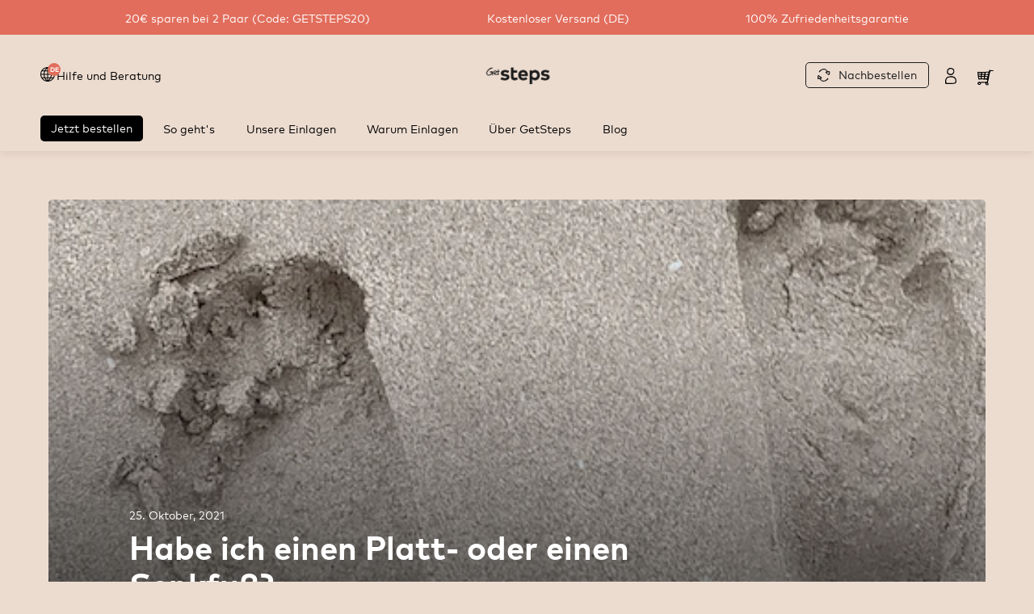

--- FILE ---
content_type: text/html; charset=utf-8
request_url: https://get-steps.com/blogs/getsteps-community/plattfuss-senkfuss
body_size: 46231
content:
<!doctype html>
<!--[if IE 9]> <html class="ie9 no-js supports-no-cookies" lang="de"> <![endif]-->
<!--[if (gt IE 9)|!(IE)]><!--> <html class="no-js supports-no-cookies" lang="de"> <!--<![endif]-->
<head><!-- ! Yoast SEO -->
<!-- Google Consent Mode V2 Consentmo -->
  <script>
  window.consentmo_gcm_initial_state = "";
  window.consentmo_gcm_state = "";
  window.consentmo_gcm_security_storage = "";
  window.consentmo_gcm_ad_storage = "";
  window.consentmo_gcm_analytics_storage = "";
  window.consentmo_gcm_functionality_storage = "";
  window.consentmo_gcm_personalization_storage = "";
  window.consentmo_gcm_ads_data_redaction = "";
  window.consentmo_gcm_url_passthrough = "";
  window.consentmo_gcm_data_layer_name = "";
  
  // Google Consent Mode V2 integration script from Consentmo GDPR
  window.isenseRules = {};
  window.isenseRules.gcm = {
      gcmVersion: 2,
      integrationVersion: 3,
      customChanges: false,
      consentUpdated: false,
      initialState: 7,
      isCustomizationEnabled: false,
      adsDataRedaction: true,
      urlPassthrough: false,
      dataLayer: 'dataLayer',
      categories: { ad_personalization: "marketing", ad_storage: "marketing", ad_user_data: "marketing", analytics_storage: "analytics", functionality_storage: "functionality", personalization_storage: "functionality", security_storage: "strict"},
      storage: { ad_personalization: "false", ad_storage: "false", ad_user_data: "false", analytics_storage: "false", functionality_storage: "false", personalization_storage: "false", security_storage: "false", wait_for_update: 2000 }
  };
  if(window.consentmo_gcm_state !== null && window.consentmo_gcm_state !== "" && window.consentmo_gcm_state !== "0") {
    window.isenseRules.gcm.isCustomizationEnabled = true;
    window.isenseRules.gcm.initialState = window.consentmo_gcm_initial_state === null || window.consentmo_gcm_initial_state.trim() === "" ? window.isenseRules.gcm.initialState : window.consentmo_gcm_initial_state;
    window.isenseRules.gcm.categories.ad_storage = window.consentmo_gcm_ad_storage === null || window.consentmo_gcm_ad_storage.trim() === "" ? window.isenseRules.gcm.categories.ad_storage : window.consentmo_gcm_ad_storage;
    window.isenseRules.gcm.categories.ad_user_data = window.consentmo_gcm_ad_storage === null || window.consentmo_gcm_ad_storage.trim() === "" ? window.isenseRules.gcm.categories.ad_user_data : window.consentmo_gcm_ad_storage;
    window.isenseRules.gcm.categories.ad_personalization = window.consentmo_gcm_ad_storage === null || window.consentmo_gcm_ad_storage.trim() === "" ? window.isenseRules.gcm.categories.ad_personalization : window.consentmo_gcm_ad_storage;
    window.isenseRules.gcm.categories.analytics_storage = window.consentmo_gcm_analytics_storage === null || window.consentmo_gcm_analytics_storage.trim() === "" ? window.isenseRules.gcm.categories.analytics_storage : window.consentmo_gcm_analytics_storage;
    window.isenseRules.gcm.categories.functionality_storage = window.consentmo_gcm_functionality_storage === null || window.consentmo_gcm_functionality_storage.trim() === "" ? window.isenseRules.gcm.categories.functionality_storage : window.consentmo_gcm_functionality_storage;
    window.isenseRules.gcm.categories.personalization_storage = window.consentmo_gcm_personalization_storage === null || window.consentmo_gcm_personalization_storage.trim() === "" ? window.isenseRules.gcm.categories.personalization_storage : window.consentmo_gcm_personalization_storage;
    window.isenseRules.gcm.categories.security_storage = window.consentmo_gcm_security_storage === null || window.consentmo_gcm_security_storage.trim() === "" ? window.isenseRules.gcm.categories.security_storage : window.consentmo_gcm_security_storage;
    window.isenseRules.gcm.urlPassthrough = window.consentmo_gcm_url_passthrough === null || window.consentmo_gcm_url_passthrough.trim() === "" ? window.isenseRules.gcm.urlPassthrough : window.consentmo_gcm_url_passthrough;
    window.isenseRules.gcm.adsDataRedaction = window.consentmo_gcm_ads_data_redaction === null || window.consentmo_gcm_ads_data_redaction.trim() === "" ? window.isenseRules.gcm.adsDataRedaction : window.consentmo_gcm_ads_data_redaction;
    window.isenseRules.gcm.dataLayer = window.consentmo_gcm_data_layer_name === null || window.consentmo_gcm_data_layer_name.trim() === "" ? window.isenseRules.gcm.dataLayer : window.consentmo_gcm_data_layer_name;
  }
  window.isenseRules.initializeGcm = function (rules) {
    if(window.isenseRules.gcm.isCustomizationEnabled) {
      rules.initialState = window.isenseRules.gcm.initialState;
      rules.urlPassthrough = window.isenseRules.gcm.urlPassthrough === true || window.isenseRules.gcm.urlPassthrough === 'true';
      rules.adsDataRedaction = window.isenseRules.gcm.adsDataRedaction === true || window.isenseRules.gcm.adsDataRedaction === 'true';
    }
    
    let initialState = parseInt(rules.initialState);
    let marketingBlocked = initialState === 0 || initialState === 2 || initialState === 5 || initialState === 7;
    let analyticsBlocked = initialState === 0 || initialState === 3 || initialState === 6 || initialState === 7;
    let functionalityBlocked = initialState === 4 || initialState === 5 || initialState === 6 || initialState === 7;

    let gdprCache = localStorage.getItem('gdprCache') ? JSON.parse(localStorage.getItem('gdprCache')) : null;
    if (gdprCache && typeof gdprCache.updatedPreferences !== "undefined") {
      let updatedPreferences = gdprCache.updatedPreferences;
      marketingBlocked = parseInt(updatedPreferences.indexOf('marketing')) > -1;
      analyticsBlocked = parseInt(updatedPreferences.indexOf('analytics')) > -1;
      functionalityBlocked = parseInt(updatedPreferences.indexOf('functionality')) > -1;
    }

    Object.entries(rules.categories).forEach(category => {
      if(rules.storage.hasOwnProperty(category[0])) {
        switch(category[1]) {
          case 'strict':
            rules.storage[category[0]] = "granted";
            break;
          case 'marketing':
            rules.storage[category[0]] = marketingBlocked ? "denied" : "granted";
            break;
          case 'analytics':
            rules.storage[category[0]] = analyticsBlocked ? "denied" : "granted";
            break;
          case 'functionality':
            rules.storage[category[0]] = functionalityBlocked ? "denied" : "granted";
            break;
        }
      }
    });
    rules.consentUpdated = true;
    isenseRules.gcm = rules;
  }

  // Google Consent Mode - initialization start
  window.isenseRules.initializeGcm({
    ...window.isenseRules.gcm,
    adsDataRedaction: true,
    urlPassthrough: false,
    initialState: 7
  });

  /*
  * initialState acceptable values:
  * 0 - Set both ad_storage and analytics_storage to denied
  * 1 - Set all categories to granted
  * 2 - Set only ad_storage to denied
  * 3 - Set only analytics_storage to denied
  * 4 - Set only functionality_storage to denied
  * 5 - Set both ad_storage and functionality_storage to denied
  * 6 - Set both analytics_storage and functionality_storage to denied
  * 7 - Set all categories to denied
  */

  window[window.isenseRules.gcm.dataLayer] = window[window.isenseRules.gcm.dataLayer] || [];
  function gtag() { window[window.isenseRules.gcm.dataLayer].push(arguments); }
  gtag("consent", "default", isenseRules.gcm.storage);
  isenseRules.gcm.adsDataRedaction && gtag("set", "ads_data_redaction", isenseRules.gcm.adsDataRedaction);
  isenseRules.gcm.urlPassthrough && gtag("set", "url_passthrough", isenseRules.gcm.urlPassthrough);
</script>
  
<link rel='preconnect dns-prefetch' href='https://api.config-security.com/' crossorigin />

<!-- <script>
  (function(w,d,s,l,i){w[l]=w[l]||[];w[l].push({'gtm.start':
      	new Date().getTime(),event:'gtm.js'});var f=d.getElementsByTagName(s)[0],
      	j=d.createElement(s),dl=l!='dataLayer'?'&l='+l:'';j.async=true;j.src=
      	'https://www.googletagmanager.com/gtm.js?id='+i+dl;f.parentNode.insertBefore(j,f);
      	})(window,document,'script','dataLayer','GTM-WRHDCLJ');
</script> -->
  
  <!-- Google Tag Manager blocking script from GDPR/CCPA Compliance + Cookie Management App -->
  <script id="gdpr-gtm-blocking-script">
    let isGTMExecuted = false;
    function executeGTM() {
      if(!isGTMExecuted) {
        // Google Tag Manager
        // The content of Google Tag Manager script goes here
        (function(w,d,s,l,i){w[l]=w[l]||[];w[l].push({'gtm.start':
      	new Date().getTime(),event:'gtm.js'});var f=d.getElementsByTagName(s)[0],
      	j=d.createElement(s),dl=l!='dataLayer'?'&l='+l:'';j.async=true;j.src=
      	'https://www.googletagmanager.com/gtm.js?id='+i+dl;f.parentNode.insertBefore(j,f);
      	})(window,document,'script','dataLayer','GTM-WRHDCLJ');
        // End Google Tag Manager
          
        isGTMExecuted = true;
      }
    }
    function checkConsentForGTM(adittionalChecks = 0) {
      let cpdCookie=(document.cookie.match(/^(?:.*;)?\s*cookieconsent_preferences_disabled(\s*=\s*([^;]+)?)(?:.*)?$/)||[,null])[1];
      if(cpdCookie != null) {
        if(parseInt(cpdCookie.indexOf('marketing')) === -1 && parseInt(cpdCookie.indexOf('analytics')) === -1) {
          executeGTM();
        }
      } else {
        let gdprCache = localStorage.getItem('gdprCache') ? JSON.parse(localStorage.getItem('gdprCache')) : null;
        let gdprCacheConsentSettings = gdprCache && gdprCache.getCookieConsentSettings ? JSON.parse(gdprCache.getCookieConsentSettings) : null;
        let gdprCacheCountryDetection = gdprCache && gdprCache.countryDetection ? JSON.parse(gdprCache.countryDetection) : null;
        let ccsCookie = (document.cookie.match(/^(?:.*;)?\s*cookieconsent_status\s*=\s*([^;]+)(?:.*)?$/)||[,null])[1];
        if((gdprCacheConsentSettings || (gdprCacheCountryDetection && gdprCacheCountryDetection.disable === '1')) && !ccsCookie) {
         
          if((gdprCacheConsentSettings && gdprCacheConsentSettings.status === 'disabled') || gdprCacheCountryDetection.disable === '1'){
            executeGTM();
          } else {
            let initPreferences = parseInt(gdprCacheConsentSettings.checkboxes_behavior);
            if(initPreferences === 1 || initPreferences === 4) {
              executeGTM();
            }
          }
        } else {
          if (adittionalChecks > 0) {
            setTimeout(function() {
              checkConsentForGTM(adittionalChecks - 1);
            }, 1000);
          } else {
            executeGTM();
          }
        }
      }
    }
  
    checkConsentForGTM(3);
  
    window.addEventListener('click', function (e) {
      if(e.target && (e.target.className == 'cc-btn cc-btn-accept-all' || e.target.className == 'cc-btn cc-allow' || e.target.className == 'cc-btn cc-btn-accept-selected' || e.target.className == 'cc-btn cc-dismiss')) {
        checkConsentForGTM();
      }
    });
  </script>


  <meta charset="UTF-8">
  <meta http-equiv="X-UA-Compatible" content="IE=edge,chrome=1">
  <meta name="viewport" content="width=device-width, initial-scale=1">
  <meta name="theme-color" content="#8191a4"><script src="https://www.googleoptimize.com/optimize.js?id=OPT-KNQ9GG2" defer></script>

  <style class="fonts">
  @font-face {
    font-family: steps;
    src: url(//get-steps.com/cdn/shop/t/415/assets/FFMarkWebProRegular.woff2?v=132000109535545901631754465098) format('woff2'),
    url(//get-steps.com/cdn/shop/t/415/assets/FFMarkWebProRegular.woff?v=88246821718175906511754465097) format('woff'),
    url(//get-steps.com/cdn/shop/t/415/assets/FFMarkWebProRegular.ttf?v=46643144213522068681754465096) format('truetype');
    font-weight: 400;
    font-display: swap;
  }
  @font-face {
    font-family: steps;
    src: url(//get-steps.com/cdn/shop/t/415/assets/FFMarkWebProBold.woff2?v=50169553731920573521754465087) format('woff2'),
    url(//get-steps.com/cdn/shop/t/415/assets/FFMarkWebProBold.woff?v=137399018606113916221754465086) format('woff'),
    url(//get-steps.com/cdn/shop/t/415/assets/FFMarkWebProBold.ttf?v=54931722725099821231754465085) format('truetype');
    font-weight: 700;
    font-display: swap;
  }
  @font-face {
    font-family: steps;
    src: url(//get-steps.com/cdn/shop/t/415/assets/FFMarkWebProHeavy.woff2?v=58641515328330215931754465092) format('woff2'),
    url(//get-steps.com/cdn/shop/t/415/assets/FFMarkWebProHeavy.woff?v=119428384631468411861754465091) format('woff'),
    url(//get-steps.com/cdn/shop/t/415/assets/FFMarkWebProHeavy.ttf?v=165528457504546232041754465090) format('truetype');
    font-weight: 900;
    font-display: swap;
  }
</style>


  
    <link rel="shortcut icon" href="//get-steps.com/cdn/shop/files/favicon_32x32.png?v=1613755354" type="image/png" />
  

  



  <!-- /snippets/social-sharing.liquid -->



  <link href="//get-steps.com/cdn/shop/t/415/assets/theme.scss.css?v=144436811890881311141767442382" rel="stylesheet" type="text/css" media="all" />
  
  <link href="//get-steps.com/cdn/shop/t/415/assets/app.css?v=137274413032675160751754465058" rel="stylesheet" type="text/css" media="all" />
  
  <link rel="preload" href="//get-steps.com/cdn/shop/t/415/assets/latori-gmbh-styles.css?v=70356295618758039931754465380" as="style" onload="this.onload=null;this.rel='stylesheet'">
  <script src="//get-steps.com/cdn/shop/t/415/assets/latori-gmbh-scripts.js?v=37178612277357977351754465175" type="text/javascript"></script>

  <script>
    document.documentElement.className = document.documentElement.className.replace('no-js', 'js');

    window.theme = {
      strings: {
        addToCart: "In den Warenkorb",
        soldOut: "Ausverkauft",
        unavailable: "Nicht verfügbar"
      },
      shop: {
        assets: "//get-steps.com/cdn/shop/t/415/assets/"
      },
      moneyFormat: "{{amount_with_comma_separator}} €",
      version: '1.3.2'
    };
  </script>

  

  <!--[if (gt IE 9)|!(IE)]><!--><script src="//get-steps.com/cdn/shop/t/415/assets/head.js?v=48878924364971023461754465113" defer></script><!--<![endif]-->
  <!--[if lt IE 9]><script src="//get-steps.com/cdn/shop/t/415/assets/head.js?v=48878924364971023461754465113"></script><![endif]-->
  <script src="https://cdnjs.cloudflare.com/ajax/libs/gsap/3.6.0/gsap.min.js" defer></script>
  <script src="https://cdnjs.cloudflare.com/ajax/libs/gsap/3.6.0/ScrollTrigger.min.js" defer></script>

  <!--[if (gt IE 9)|!(IE)]><!--><script src="//get-steps.com/cdn/shop/t/415/assets/theme.min.js?v=159069892975143746911754465319" defer></script><!--<![endif]-->
  <!--[if lt IE 9]><script src="//get-steps.com/cdn/shop/t/415/assets/theme.min.js?v=159069892975143746911754465319"></script><![endif]-->

  <script>window.performance && window.performance.mark && window.performance.mark('shopify.content_for_header.start');</script><meta name="google-site-verification" content="t-bCmgBerZpaVYxiAx8_6IUMYuH8vgLEcRi3v7ThcLM">
<meta name="google-site-verification" content="FhCD_VwMkTMGqKRYS9dSaIAJhkG3ICkdELcrVsTuja4">
<meta name="google-site-verification" content="9lHChXssppJmEwwMIN2Ud26BMtlrZvvfbgSssaaOIdI">
<meta name="facebook-domain-verification" content="y0gvhzykv28japkx00zpa9x8141b3z">
<meta id="shopify-digital-wallet" name="shopify-digital-wallet" content="/27664318543/digital_wallets/dialog">
<meta name="shopify-checkout-api-token" content="af631391edd877aef766efd7f5f70902">
<meta id="in-context-paypal-metadata" data-shop-id="27664318543" data-venmo-supported="false" data-environment="production" data-locale="de_DE" data-paypal-v4="true" data-currency="EUR">
<link rel="alternate" type="application/atom+xml" title="Feed" href="/blogs/getsteps-community.atom" />
<script async="async" src="/checkouts/internal/preloads.js?locale=de-DE"></script>
<link rel="preconnect" href="https://shop.app" crossorigin="anonymous">
<script async="async" src="https://shop.app/checkouts/internal/preloads.js?locale=de-DE&shop_id=27664318543" crossorigin="anonymous"></script>
<script id="apple-pay-shop-capabilities" type="application/json">{"shopId":27664318543,"countryCode":"DE","currencyCode":"EUR","merchantCapabilities":["supports3DS"],"merchantId":"gid:\/\/shopify\/Shop\/27664318543","merchantName":"GetSteps","requiredBillingContactFields":["postalAddress","email"],"requiredShippingContactFields":["postalAddress","email"],"shippingType":"shipping","supportedNetworks":["visa","maestro","masterCard","amex"],"total":{"type":"pending","label":"GetSteps","amount":"1.00"},"shopifyPaymentsEnabled":true,"supportsSubscriptions":true}</script>
<script id="shopify-features" type="application/json">{"accessToken":"af631391edd877aef766efd7f5f70902","betas":["rich-media-storefront-analytics"],"domain":"get-steps.com","predictiveSearch":true,"shopId":27664318543,"locale":"de"}</script>
<script>var Shopify = Shopify || {};
Shopify.shop = "get-steps.myshopify.com";
Shopify.locale = "de";
Shopify.currency = {"active":"EUR","rate":"1.0"};
Shopify.country = "DE";
Shopify.theme = {"name":"250806_Live Theme ","id":180050788619,"schema_name":"Broadcast","schema_version":"1.5.1","theme_store_id":null,"role":"main"};
Shopify.theme.handle = "null";
Shopify.theme.style = {"id":null,"handle":null};
Shopify.cdnHost = "get-steps.com/cdn";
Shopify.routes = Shopify.routes || {};
Shopify.routes.root = "/";</script>
<script type="module">!function(o){(o.Shopify=o.Shopify||{}).modules=!0}(window);</script>
<script>!function(o){function n(){var o=[];function n(){o.push(Array.prototype.slice.apply(arguments))}return n.q=o,n}var t=o.Shopify=o.Shopify||{};t.loadFeatures=n(),t.autoloadFeatures=n()}(window);</script>
<script>
  window.ShopifyPay = window.ShopifyPay || {};
  window.ShopifyPay.apiHost = "shop.app\/pay";
  window.ShopifyPay.redirectState = null;
</script>
<script id="shop-js-analytics" type="application/json">{"pageType":"article"}</script>
<script defer="defer" async type="module" src="//get-steps.com/cdn/shopifycloud/shop-js/modules/v2/client.init-shop-cart-sync_HUjMWWU5.de.esm.js"></script>
<script defer="defer" async type="module" src="//get-steps.com/cdn/shopifycloud/shop-js/modules/v2/chunk.common_QpfDqRK1.esm.js"></script>
<script type="module">
  await import("//get-steps.com/cdn/shopifycloud/shop-js/modules/v2/client.init-shop-cart-sync_HUjMWWU5.de.esm.js");
await import("//get-steps.com/cdn/shopifycloud/shop-js/modules/v2/chunk.common_QpfDqRK1.esm.js");

  window.Shopify.SignInWithShop?.initShopCartSync?.({"fedCMEnabled":true,"windoidEnabled":true});

</script>
<script>
  window.Shopify = window.Shopify || {};
  if (!window.Shopify.featureAssets) window.Shopify.featureAssets = {};
  window.Shopify.featureAssets['shop-js'] = {"shop-cart-sync":["modules/v2/client.shop-cart-sync_ByUgVWtJ.de.esm.js","modules/v2/chunk.common_QpfDqRK1.esm.js"],"init-fed-cm":["modules/v2/client.init-fed-cm_CVqhkk-1.de.esm.js","modules/v2/chunk.common_QpfDqRK1.esm.js"],"shop-button":["modules/v2/client.shop-button_B0pFlqys.de.esm.js","modules/v2/chunk.common_QpfDqRK1.esm.js"],"shop-cash-offers":["modules/v2/client.shop-cash-offers_CaaeZ5wd.de.esm.js","modules/v2/chunk.common_QpfDqRK1.esm.js","modules/v2/chunk.modal_CS8dP9kO.esm.js"],"init-windoid":["modules/v2/client.init-windoid_B-gyVqfY.de.esm.js","modules/v2/chunk.common_QpfDqRK1.esm.js"],"shop-toast-manager":["modules/v2/client.shop-toast-manager_DgTeluS3.de.esm.js","modules/v2/chunk.common_QpfDqRK1.esm.js"],"init-shop-email-lookup-coordinator":["modules/v2/client.init-shop-email-lookup-coordinator_C5I212n4.de.esm.js","modules/v2/chunk.common_QpfDqRK1.esm.js"],"init-shop-cart-sync":["modules/v2/client.init-shop-cart-sync_HUjMWWU5.de.esm.js","modules/v2/chunk.common_QpfDqRK1.esm.js"],"avatar":["modules/v2/client.avatar_BTnouDA3.de.esm.js"],"pay-button":["modules/v2/client.pay-button_CJaF-UDc.de.esm.js","modules/v2/chunk.common_QpfDqRK1.esm.js"],"init-customer-accounts":["modules/v2/client.init-customer-accounts_BI_wUvuR.de.esm.js","modules/v2/client.shop-login-button_DTPR4l75.de.esm.js","modules/v2/chunk.common_QpfDqRK1.esm.js","modules/v2/chunk.modal_CS8dP9kO.esm.js"],"init-shop-for-new-customer-accounts":["modules/v2/client.init-shop-for-new-customer-accounts_C4qR5Wl-.de.esm.js","modules/v2/client.shop-login-button_DTPR4l75.de.esm.js","modules/v2/chunk.common_QpfDqRK1.esm.js","modules/v2/chunk.modal_CS8dP9kO.esm.js"],"shop-login-button":["modules/v2/client.shop-login-button_DTPR4l75.de.esm.js","modules/v2/chunk.common_QpfDqRK1.esm.js","modules/v2/chunk.modal_CS8dP9kO.esm.js"],"init-customer-accounts-sign-up":["modules/v2/client.init-customer-accounts-sign-up_SG5gYFpP.de.esm.js","modules/v2/client.shop-login-button_DTPR4l75.de.esm.js","modules/v2/chunk.common_QpfDqRK1.esm.js","modules/v2/chunk.modal_CS8dP9kO.esm.js"],"shop-follow-button":["modules/v2/client.shop-follow-button_CmMsyvrH.de.esm.js","modules/v2/chunk.common_QpfDqRK1.esm.js","modules/v2/chunk.modal_CS8dP9kO.esm.js"],"checkout-modal":["modules/v2/client.checkout-modal_tfCxQqrq.de.esm.js","modules/v2/chunk.common_QpfDqRK1.esm.js","modules/v2/chunk.modal_CS8dP9kO.esm.js"],"lead-capture":["modules/v2/client.lead-capture_Ccz5Zm6k.de.esm.js","modules/v2/chunk.common_QpfDqRK1.esm.js","modules/v2/chunk.modal_CS8dP9kO.esm.js"],"shop-login":["modules/v2/client.shop-login_BfivnucW.de.esm.js","modules/v2/chunk.common_QpfDqRK1.esm.js","modules/v2/chunk.modal_CS8dP9kO.esm.js"],"payment-terms":["modules/v2/client.payment-terms_D2Mn0eFV.de.esm.js","modules/v2/chunk.common_QpfDqRK1.esm.js","modules/v2/chunk.modal_CS8dP9kO.esm.js"]};
</script>
<script>(function() {
  var isLoaded = false;
  function asyncLoad() {
    if (isLoaded) return;
    isLoaded = true;
    var urls = ["https:\/\/gdprcdn.b-cdn.net\/js\/gdpr_cookie_consent.min.js?shop=get-steps.myshopify.com","https:\/\/s3.eu-west-1.amazonaws.com\/production-klarna-il-shopify-osm\/0b7fe7c4a98ef8166eeafee767bc667686567a25\/get-steps.myshopify.com-1764385902152.js?shop=get-steps.myshopify.com"];
    for (var i = 0; i < urls.length; i++) {
      var s = document.createElement('script');
      s.type = 'text/javascript';
      s.async = true;
      s.src = urls[i];
      var x = document.getElementsByTagName('script')[0];
      x.parentNode.insertBefore(s, x);
    }
  };
  if(window.attachEvent) {
    window.attachEvent('onload', asyncLoad);
  } else {
    window.addEventListener('load', asyncLoad, false);
  }
})();</script>
<script id="__st">var __st={"a":27664318543,"offset":3600,"reqid":"8c00f935-5af4-44d0-91e6-c2958a126c5b-1768828078","pageurl":"get-steps.com\/blogs\/getsteps-community\/plattfuss-senkfuss","s":"articles-557518815422","u":"0de4a36a1341","p":"article","rtyp":"article","rid":557518815422};</script>
<script>window.ShopifyPaypalV4VisibilityTracking = true;</script>
<script id="captcha-bootstrap">!function(){'use strict';const t='contact',e='account',n='new_comment',o=[[t,t],['blogs',n],['comments',n],[t,'customer']],c=[[e,'customer_login'],[e,'guest_login'],[e,'recover_customer_password'],[e,'create_customer']],r=t=>t.map((([t,e])=>`form[action*='/${t}']:not([data-nocaptcha='true']) input[name='form_type'][value='${e}']`)).join(','),a=t=>()=>t?[...document.querySelectorAll(t)].map((t=>t.form)):[];function s(){const t=[...o],e=r(t);return a(e)}const i='password',u='form_key',d=['recaptcha-v3-token','g-recaptcha-response','h-captcha-response',i],f=()=>{try{return window.sessionStorage}catch{return}},m='__shopify_v',_=t=>t.elements[u];function p(t,e,n=!1){try{const o=window.sessionStorage,c=JSON.parse(o.getItem(e)),{data:r}=function(t){const{data:e,action:n}=t;return t[m]||n?{data:e,action:n}:{data:t,action:n}}(c);for(const[e,n]of Object.entries(r))t.elements[e]&&(t.elements[e].value=n);n&&o.removeItem(e)}catch(o){console.error('form repopulation failed',{error:o})}}const l='form_type',E='cptcha';function T(t){t.dataset[E]=!0}const w=window,h=w.document,L='Shopify',v='ce_forms',y='captcha';let A=!1;((t,e)=>{const n=(g='f06e6c50-85a8-45c8-87d0-21a2b65856fe',I='https://cdn.shopify.com/shopifycloud/storefront-forms-hcaptcha/ce_storefront_forms_captcha_hcaptcha.v1.5.2.iife.js',D={infoText:'Durch hCaptcha geschützt',privacyText:'Datenschutz',termsText:'Allgemeine Geschäftsbedingungen'},(t,e,n)=>{const o=w[L][v],c=o.bindForm;if(c)return c(t,g,e,D).then(n);var r;o.q.push([[t,g,e,D],n]),r=I,A||(h.body.append(Object.assign(h.createElement('script'),{id:'captcha-provider',async:!0,src:r})),A=!0)});var g,I,D;w[L]=w[L]||{},w[L][v]=w[L][v]||{},w[L][v].q=[],w[L][y]=w[L][y]||{},w[L][y].protect=function(t,e){n(t,void 0,e),T(t)},Object.freeze(w[L][y]),function(t,e,n,w,h,L){const[v,y,A,g]=function(t,e,n){const i=e?o:[],u=t?c:[],d=[...i,...u],f=r(d),m=r(i),_=r(d.filter((([t,e])=>n.includes(e))));return[a(f),a(m),a(_),s()]}(w,h,L),I=t=>{const e=t.target;return e instanceof HTMLFormElement?e:e&&e.form},D=t=>v().includes(t);t.addEventListener('submit',(t=>{const e=I(t);if(!e)return;const n=D(e)&&!e.dataset.hcaptchaBound&&!e.dataset.recaptchaBound,o=_(e),c=g().includes(e)&&(!o||!o.value);(n||c)&&t.preventDefault(),c&&!n&&(function(t){try{if(!f())return;!function(t){const e=f();if(!e)return;const n=_(t);if(!n)return;const o=n.value;o&&e.removeItem(o)}(t);const e=Array.from(Array(32),(()=>Math.random().toString(36)[2])).join('');!function(t,e){_(t)||t.append(Object.assign(document.createElement('input'),{type:'hidden',name:u})),t.elements[u].value=e}(t,e),function(t,e){const n=f();if(!n)return;const o=[...t.querySelectorAll(`input[type='${i}']`)].map((({name:t})=>t)),c=[...d,...o],r={};for(const[a,s]of new FormData(t).entries())c.includes(a)||(r[a]=s);n.setItem(e,JSON.stringify({[m]:1,action:t.action,data:r}))}(t,e)}catch(e){console.error('failed to persist form',e)}}(e),e.submit())}));const S=(t,e)=>{t&&!t.dataset[E]&&(n(t,e.some((e=>e===t))),T(t))};for(const o of['focusin','change'])t.addEventListener(o,(t=>{const e=I(t);D(e)&&S(e,y())}));const B=e.get('form_key'),M=e.get(l),P=B&&M;t.addEventListener('DOMContentLoaded',(()=>{const t=y();if(P)for(const e of t)e.elements[l].value===M&&p(e,B);[...new Set([...A(),...v().filter((t=>'true'===t.dataset.shopifyCaptcha))])].forEach((e=>S(e,t)))}))}(h,new URLSearchParams(w.location.search),n,t,e,['guest_login'])})(!1,!0)}();</script>
<script integrity="sha256-4kQ18oKyAcykRKYeNunJcIwy7WH5gtpwJnB7kiuLZ1E=" data-source-attribution="shopify.loadfeatures" defer="defer" src="//get-steps.com/cdn/shopifycloud/storefront/assets/storefront/load_feature-a0a9edcb.js" crossorigin="anonymous"></script>
<script crossorigin="anonymous" defer="defer" src="//get-steps.com/cdn/shopifycloud/storefront/assets/shopify_pay/storefront-65b4c6d7.js?v=20250812"></script>
<script data-source-attribution="shopify.dynamic_checkout.dynamic.init">var Shopify=Shopify||{};Shopify.PaymentButton=Shopify.PaymentButton||{isStorefrontPortableWallets:!0,init:function(){window.Shopify.PaymentButton.init=function(){};var t=document.createElement("script");t.src="https://get-steps.com/cdn/shopifycloud/portable-wallets/latest/portable-wallets.de.js",t.type="module",document.head.appendChild(t)}};
</script>
<script data-source-attribution="shopify.dynamic_checkout.buyer_consent">
  function portableWalletsHideBuyerConsent(e){var t=document.getElementById("shopify-buyer-consent"),n=document.getElementById("shopify-subscription-policy-button");t&&n&&(t.classList.add("hidden"),t.setAttribute("aria-hidden","true"),n.removeEventListener("click",e))}function portableWalletsShowBuyerConsent(e){var t=document.getElementById("shopify-buyer-consent"),n=document.getElementById("shopify-subscription-policy-button");t&&n&&(t.classList.remove("hidden"),t.removeAttribute("aria-hidden"),n.addEventListener("click",e))}window.Shopify?.PaymentButton&&(window.Shopify.PaymentButton.hideBuyerConsent=portableWalletsHideBuyerConsent,window.Shopify.PaymentButton.showBuyerConsent=portableWalletsShowBuyerConsent);
</script>
<script data-source-attribution="shopify.dynamic_checkout.cart.bootstrap">document.addEventListener("DOMContentLoaded",(function(){function t(){return document.querySelector("shopify-accelerated-checkout-cart, shopify-accelerated-checkout")}if(t())Shopify.PaymentButton.init();else{new MutationObserver((function(e,n){t()&&(Shopify.PaymentButton.init(),n.disconnect())})).observe(document.body,{childList:!0,subtree:!0})}}));
</script>
<link id="shopify-accelerated-checkout-styles" rel="stylesheet" media="screen" href="https://get-steps.com/cdn/shopifycloud/portable-wallets/latest/accelerated-checkout-backwards-compat.css" crossorigin="anonymous">
<style id="shopify-accelerated-checkout-cart">
        #shopify-buyer-consent {
  margin-top: 1em;
  display: inline-block;
  width: 100%;
}

#shopify-buyer-consent.hidden {
  display: none;
}

#shopify-subscription-policy-button {
  background: none;
  border: none;
  padding: 0;
  text-decoration: underline;
  font-size: inherit;
  cursor: pointer;
}

#shopify-subscription-policy-button::before {
  box-shadow: none;
}

      </style>

<script>window.performance && window.performance.mark && window.performance.mark('shopify.content_for_header.end');</script>

  

  


  

  <script>
  window.PxlApp = {
    sentry: {
      dsn: "https:\/\/8e1575a1560e4ae7b8cf6967a1178ac3@sentry.io\/4978147"
    },
    formId: {
      product_form_id: "4603118813263"
    },
    variantMaterialIgnore: {
      variant_id: "32146074107983"
    },
    featureFlags: {},
    regionaliseStore: {
      
be: {
        
        link: null,
        flagUrl: "//get-steps.com/cdn/shop/t/415/assets/be.svg?v=119417"
      },
de: {
        
        link: null,
        flagUrl: "//get-steps.com/cdn/shop/t/415/assets/de.svg?v=119417"
      },
dk: {
        
        link: null,
        flagUrl: "//get-steps.com/cdn/shop/t/415/assets/dk.svg?v=119417"
      },
es: {
        
        link: null,
        flagUrl: "//get-steps.com/cdn/shop/t/415/assets/es.svg?v=119417"
      },
fr: {
        
        link: null,
        flagUrl: "//get-steps.com/cdn/shop/t/415/assets/fr.svg?v=119417"
      },
gb: {
        
        link: null,
        flagUrl: "//get-steps.com/cdn/shop/t/415/assets/gb.svg?v=119417"
      },
it: {
        
        link: null,
        flagUrl: "//get-steps.com/cdn/shop/t/415/assets/it.svg?v=119417"
      },
nl: {
        
        link: null,
        flagUrl: "//get-steps.com/cdn/shop/t/415/assets/nl.svg?v=119417"
      },
se: {
        
        link: null,
        flagUrl: "//get-steps.com/cdn/shop/t/415/assets/se.svg?v=119417"
      }
}
  };
</script>



        <script src="//get-steps.com/cdn/shop/t/415/assets/vendor-main.bundle.js?1622633503905" defer="defer"></script>

        <script src="//get-steps.com/cdn/shop/t/415/assets/main.min.js?v=52442460626616277291754465225" defer="defer"></script>

        



  

  <!-- TrustBox script -->
    <script type="text/javascript" src="//widget.trustpilot.com/bootstrap/v5/tp.widget.bootstrap.min.js" async></script>
  <!-- End TrustBox script -->

<script type="text/javascript" async="" src="https://static.klaviyo.com/onsite/js/klaviyo.js?company_id=VuWUrW"></script>





<script>window.is_hulkpo_installed=false</script><!-- BEGIN app block: shopify://apps/consentmo-gdpr/blocks/gdpr_cookie_consent/4fbe573f-a377-4fea-9801-3ee0858cae41 -->


<!-- END app block --><!-- BEGIN app block: shopify://apps/klaviyo-email-marketing-sms/blocks/klaviyo-onsite-embed/2632fe16-c075-4321-a88b-50b567f42507 -->












  <script async src="https://static.klaviyo.com/onsite/js/VuWUrW/klaviyo.js?company_id=VuWUrW"></script>
  <script>!function(){if(!window.klaviyo){window._klOnsite=window._klOnsite||[];try{window.klaviyo=new Proxy({},{get:function(n,i){return"push"===i?function(){var n;(n=window._klOnsite).push.apply(n,arguments)}:function(){for(var n=arguments.length,o=new Array(n),w=0;w<n;w++)o[w]=arguments[w];var t="function"==typeof o[o.length-1]?o.pop():void 0,e=new Promise((function(n){window._klOnsite.push([i].concat(o,[function(i){t&&t(i),n(i)}]))}));return e}}})}catch(n){window.klaviyo=window.klaviyo||[],window.klaviyo.push=function(){var n;(n=window._klOnsite).push.apply(n,arguments)}}}}();</script>

  




  <script>
    window.klaviyoReviewsProductDesignMode = false
  </script>







<!-- END app block --><script src="https://cdn.shopify.com/extensions/019bd530-527f-74d1-82b1-fdf7300fdcb0/consentmo-gdpr-576/assets/consentmo_cookie_consent.js" type="text/javascript" defer="defer"></script>
<link rel="canonical" href="https://get-steps.com/blogs/getsteps-community/plattfuss-senkfuss">
<meta property="og:image" content="https://cdn.shopify.com/s/files/1/0276/6431/8543/articles/plattfusse-senkfusse.png?v=1637310629" />
<meta property="og:image:secure_url" content="https://cdn.shopify.com/s/files/1/0276/6431/8543/articles/plattfusse-senkfusse.png?v=1637310629" />
<meta property="og:image:width" content="510" />
<meta property="og:image:height" content="510" />
<meta property="og:image:alt" content="Plattfüße und Senkfüße" />
<link href="https://monorail-edge.shopifysvc.com" rel="dns-prefetch">
<script>(function(){if ("sendBeacon" in navigator && "performance" in window) {try {var session_token_from_headers = performance.getEntriesByType('navigation')[0].serverTiming.find(x => x.name == '_s').description;} catch {var session_token_from_headers = undefined;}var session_cookie_matches = document.cookie.match(/_shopify_s=([^;]*)/);var session_token_from_cookie = session_cookie_matches && session_cookie_matches.length === 2 ? session_cookie_matches[1] : "";var session_token = session_token_from_headers || session_token_from_cookie || "";function handle_abandonment_event(e) {var entries = performance.getEntries().filter(function(entry) {return /monorail-edge.shopifysvc.com/.test(entry.name);});if (!window.abandonment_tracked && entries.length === 0) {window.abandonment_tracked = true;var currentMs = Date.now();var navigation_start = performance.timing.navigationStart;var payload = {shop_id: 27664318543,url: window.location.href,navigation_start,duration: currentMs - navigation_start,session_token,page_type: "article"};window.navigator.sendBeacon("https://monorail-edge.shopifysvc.com/v1/produce", JSON.stringify({schema_id: "online_store_buyer_site_abandonment/1.1",payload: payload,metadata: {event_created_at_ms: currentMs,event_sent_at_ms: currentMs}}));}}window.addEventListener('pagehide', handle_abandonment_event);}}());</script>
<script id="web-pixels-manager-setup">(function e(e,d,r,n,o){if(void 0===o&&(o={}),!Boolean(null===(a=null===(i=window.Shopify)||void 0===i?void 0:i.analytics)||void 0===a?void 0:a.replayQueue)){var i,a;window.Shopify=window.Shopify||{};var t=window.Shopify;t.analytics=t.analytics||{};var s=t.analytics;s.replayQueue=[],s.publish=function(e,d,r){return s.replayQueue.push([e,d,r]),!0};try{self.performance.mark("wpm:start")}catch(e){}var l=function(){var e={modern:/Edge?\/(1{2}[4-9]|1[2-9]\d|[2-9]\d{2}|\d{4,})\.\d+(\.\d+|)|Firefox\/(1{2}[4-9]|1[2-9]\d|[2-9]\d{2}|\d{4,})\.\d+(\.\d+|)|Chrom(ium|e)\/(9{2}|\d{3,})\.\d+(\.\d+|)|(Maci|X1{2}).+ Version\/(15\.\d+|(1[6-9]|[2-9]\d|\d{3,})\.\d+)([,.]\d+|)( \(\w+\)|)( Mobile\/\w+|) Safari\/|Chrome.+OPR\/(9{2}|\d{3,})\.\d+\.\d+|(CPU[ +]OS|iPhone[ +]OS|CPU[ +]iPhone|CPU IPhone OS|CPU iPad OS)[ +]+(15[._]\d+|(1[6-9]|[2-9]\d|\d{3,})[._]\d+)([._]\d+|)|Android:?[ /-](13[3-9]|1[4-9]\d|[2-9]\d{2}|\d{4,})(\.\d+|)(\.\d+|)|Android.+Firefox\/(13[5-9]|1[4-9]\d|[2-9]\d{2}|\d{4,})\.\d+(\.\d+|)|Android.+Chrom(ium|e)\/(13[3-9]|1[4-9]\d|[2-9]\d{2}|\d{4,})\.\d+(\.\d+|)|SamsungBrowser\/([2-9]\d|\d{3,})\.\d+/,legacy:/Edge?\/(1[6-9]|[2-9]\d|\d{3,})\.\d+(\.\d+|)|Firefox\/(5[4-9]|[6-9]\d|\d{3,})\.\d+(\.\d+|)|Chrom(ium|e)\/(5[1-9]|[6-9]\d|\d{3,})\.\d+(\.\d+|)([\d.]+$|.*Safari\/(?![\d.]+ Edge\/[\d.]+$))|(Maci|X1{2}).+ Version\/(10\.\d+|(1[1-9]|[2-9]\d|\d{3,})\.\d+)([,.]\d+|)( \(\w+\)|)( Mobile\/\w+|) Safari\/|Chrome.+OPR\/(3[89]|[4-9]\d|\d{3,})\.\d+\.\d+|(CPU[ +]OS|iPhone[ +]OS|CPU[ +]iPhone|CPU IPhone OS|CPU iPad OS)[ +]+(10[._]\d+|(1[1-9]|[2-9]\d|\d{3,})[._]\d+)([._]\d+|)|Android:?[ /-](13[3-9]|1[4-9]\d|[2-9]\d{2}|\d{4,})(\.\d+|)(\.\d+|)|Mobile Safari.+OPR\/([89]\d|\d{3,})\.\d+\.\d+|Android.+Firefox\/(13[5-9]|1[4-9]\d|[2-9]\d{2}|\d{4,})\.\d+(\.\d+|)|Android.+Chrom(ium|e)\/(13[3-9]|1[4-9]\d|[2-9]\d{2}|\d{4,})\.\d+(\.\d+|)|Android.+(UC? ?Browser|UCWEB|U3)[ /]?(15\.([5-9]|\d{2,})|(1[6-9]|[2-9]\d|\d{3,})\.\d+)\.\d+|SamsungBrowser\/(5\.\d+|([6-9]|\d{2,})\.\d+)|Android.+MQ{2}Browser\/(14(\.(9|\d{2,})|)|(1[5-9]|[2-9]\d|\d{3,})(\.\d+|))(\.\d+|)|K[Aa][Ii]OS\/(3\.\d+|([4-9]|\d{2,})\.\d+)(\.\d+|)/},d=e.modern,r=e.legacy,n=navigator.userAgent;return n.match(d)?"modern":n.match(r)?"legacy":"unknown"}(),u="modern"===l?"modern":"legacy",c=(null!=n?n:{modern:"",legacy:""})[u],f=function(e){return[e.baseUrl,"/wpm","/b",e.hashVersion,"modern"===e.buildTarget?"m":"l",".js"].join("")}({baseUrl:d,hashVersion:r,buildTarget:u}),m=function(e){var d=e.version,r=e.bundleTarget,n=e.surface,o=e.pageUrl,i=e.monorailEndpoint;return{emit:function(e){var a=e.status,t=e.errorMsg,s=(new Date).getTime(),l=JSON.stringify({metadata:{event_sent_at_ms:s},events:[{schema_id:"web_pixels_manager_load/3.1",payload:{version:d,bundle_target:r,page_url:o,status:a,surface:n,error_msg:t},metadata:{event_created_at_ms:s}}]});if(!i)return console&&console.warn&&console.warn("[Web Pixels Manager] No Monorail endpoint provided, skipping logging."),!1;try{return self.navigator.sendBeacon.bind(self.navigator)(i,l)}catch(e){}var u=new XMLHttpRequest;try{return u.open("POST",i,!0),u.setRequestHeader("Content-Type","text/plain"),u.send(l),!0}catch(e){return console&&console.warn&&console.warn("[Web Pixels Manager] Got an unhandled error while logging to Monorail."),!1}}}}({version:r,bundleTarget:l,surface:e.surface,pageUrl:self.location.href,monorailEndpoint:e.monorailEndpoint});try{o.browserTarget=l,function(e){var d=e.src,r=e.async,n=void 0===r||r,o=e.onload,i=e.onerror,a=e.sri,t=e.scriptDataAttributes,s=void 0===t?{}:t,l=document.createElement("script"),u=document.querySelector("head"),c=document.querySelector("body");if(l.async=n,l.src=d,a&&(l.integrity=a,l.crossOrigin="anonymous"),s)for(var f in s)if(Object.prototype.hasOwnProperty.call(s,f))try{l.dataset[f]=s[f]}catch(e){}if(o&&l.addEventListener("load",o),i&&l.addEventListener("error",i),u)u.appendChild(l);else{if(!c)throw new Error("Did not find a head or body element to append the script");c.appendChild(l)}}({src:f,async:!0,onload:function(){if(!function(){var e,d;return Boolean(null===(d=null===(e=window.Shopify)||void 0===e?void 0:e.analytics)||void 0===d?void 0:d.initialized)}()){var d=window.webPixelsManager.init(e)||void 0;if(d){var r=window.Shopify.analytics;r.replayQueue.forEach((function(e){var r=e[0],n=e[1],o=e[2];d.publishCustomEvent(r,n,o)})),r.replayQueue=[],r.publish=d.publishCustomEvent,r.visitor=d.visitor,r.initialized=!0}}},onerror:function(){return m.emit({status:"failed",errorMsg:"".concat(f," has failed to load")})},sri:function(e){var d=/^sha384-[A-Za-z0-9+/=]+$/;return"string"==typeof e&&d.test(e)}(c)?c:"",scriptDataAttributes:o}),m.emit({status:"loading"})}catch(e){m.emit({status:"failed",errorMsg:(null==e?void 0:e.message)||"Unknown error"})}}})({shopId: 27664318543,storefrontBaseUrl: "https://get-steps.com",extensionsBaseUrl: "https://extensions.shopifycdn.com/cdn/shopifycloud/web-pixels-manager",monorailEndpoint: "https://monorail-edge.shopifysvc.com/unstable/produce_batch",surface: "storefront-renderer",enabledBetaFlags: ["2dca8a86"],webPixelsConfigList: [{"id":"2689368331","configuration":"{\"accountID\":\"VuWUrW\",\"webPixelConfig\":\"eyJlbmFibGVBZGRlZFRvQ2FydEV2ZW50cyI6IHRydWV9\"}","eventPayloadVersion":"v1","runtimeContext":"STRICT","scriptVersion":"524f6c1ee37bacdca7657a665bdca589","type":"APP","apiClientId":123074,"privacyPurposes":["ANALYTICS","MARKETING"],"dataSharingAdjustments":{"protectedCustomerApprovalScopes":["read_customer_address","read_customer_email","read_customer_name","read_customer_personal_data","read_customer_phone"]}},{"id":"858456331","configuration":"{\"config\":\"{\\\"google_tag_ids\\\":[\\\"G-C5KRTDF37X\\\",\\\"AW-699687897\\\",\\\"GT-NS947L8\\\"],\\\"target_country\\\":\\\"DE\\\",\\\"gtag_events\\\":[{\\\"type\\\":\\\"begin_checkout\\\",\\\"action_label\\\":[\\\"G-C5KRTDF37X\\\",\\\"AW-699687897\\\/P6XCCK_g-coBENnH0c0C\\\"]},{\\\"type\\\":\\\"search\\\",\\\"action_label\\\":[\\\"G-C5KRTDF37X\\\",\\\"AW-699687897\\\/NYppCLLg-coBENnH0c0C\\\"]},{\\\"type\\\":\\\"view_item\\\",\\\"action_label\\\":[\\\"G-C5KRTDF37X\\\",\\\"AW-699687897\\\/mCBnCKng-coBENnH0c0C\\\",\\\"MC-7D0XQFV402\\\"]},{\\\"type\\\":\\\"purchase\\\",\\\"action_label\\\":[\\\"G-C5KRTDF37X\\\",\\\"AW-699687897\\\/y39ICKbg-coBENnH0c0C\\\",\\\"MC-7D0XQFV402\\\"]},{\\\"type\\\":\\\"page_view\\\",\\\"action_label\\\":[\\\"G-C5KRTDF37X\\\",\\\"AW-699687897\\\/rc8hCKPg-coBENnH0c0C\\\",\\\"MC-7D0XQFV402\\\"]},{\\\"type\\\":\\\"add_payment_info\\\",\\\"action_label\\\":[\\\"G-C5KRTDF37X\\\",\\\"AW-699687897\\\/r5viCLXg-coBENnH0c0C\\\"]},{\\\"type\\\":\\\"add_to_cart\\\",\\\"action_label\\\":[\\\"G-C5KRTDF37X\\\",\\\"AW-699687897\\\/fLYQCKzg-coBENnH0c0C\\\"]}],\\\"enable_monitoring_mode\\\":false}\"}","eventPayloadVersion":"v1","runtimeContext":"OPEN","scriptVersion":"b2a88bafab3e21179ed38636efcd8a93","type":"APP","apiClientId":1780363,"privacyPurposes":[],"dataSharingAdjustments":{"protectedCustomerApprovalScopes":["read_customer_address","read_customer_email","read_customer_name","read_customer_personal_data","read_customer_phone"]}},{"id":"782434571","configuration":"{\"pixelCode\":\"CBMGT23C77UFPP3IHDBG\"}","eventPayloadVersion":"v1","runtimeContext":"STRICT","scriptVersion":"22e92c2ad45662f435e4801458fb78cc","type":"APP","apiClientId":4383523,"privacyPurposes":["ANALYTICS","MARKETING","SALE_OF_DATA"],"dataSharingAdjustments":{"protectedCustomerApprovalScopes":["read_customer_address","read_customer_email","read_customer_name","read_customer_personal_data","read_customer_phone"]}},{"id":"260112651","configuration":"{\"pixel_id\":\"561546161359544\",\"pixel_type\":\"facebook_pixel\",\"metaapp_system_user_token\":\"-\"}","eventPayloadVersion":"v1","runtimeContext":"OPEN","scriptVersion":"ca16bc87fe92b6042fbaa3acc2fbdaa6","type":"APP","apiClientId":2329312,"privacyPurposes":["ANALYTICS","MARKETING","SALE_OF_DATA"],"dataSharingAdjustments":{"protectedCustomerApprovalScopes":["read_customer_address","read_customer_email","read_customer_name","read_customer_personal_data","read_customer_phone"]}},{"id":"189366539","configuration":"{\"tagID\":\"2614052581165\"}","eventPayloadVersion":"v1","runtimeContext":"STRICT","scriptVersion":"18031546ee651571ed29edbe71a3550b","type":"APP","apiClientId":3009811,"privacyPurposes":["ANALYTICS","MARKETING","SALE_OF_DATA"],"dataSharingAdjustments":{"protectedCustomerApprovalScopes":["read_customer_address","read_customer_email","read_customer_name","read_customer_personal_data","read_customer_phone"]}},{"id":"shopify-app-pixel","configuration":"{}","eventPayloadVersion":"v1","runtimeContext":"STRICT","scriptVersion":"0450","apiClientId":"shopify-pixel","type":"APP","privacyPurposes":["ANALYTICS","MARKETING"]},{"id":"shopify-custom-pixel","eventPayloadVersion":"v1","runtimeContext":"LAX","scriptVersion":"0450","apiClientId":"shopify-pixel","type":"CUSTOM","privacyPurposes":["ANALYTICS","MARKETING"]}],isMerchantRequest: false,initData: {"shop":{"name":"GetSteps","paymentSettings":{"currencyCode":"EUR"},"myshopifyDomain":"get-steps.myshopify.com","countryCode":"DE","storefrontUrl":"https:\/\/get-steps.com"},"customer":null,"cart":null,"checkout":null,"productVariants":[],"purchasingCompany":null},},"https://get-steps.com/cdn","fcfee988w5aeb613cpc8e4bc33m6693e112",{"modern":"","legacy":""},{"shopId":"27664318543","storefrontBaseUrl":"https:\/\/get-steps.com","extensionBaseUrl":"https:\/\/extensions.shopifycdn.com\/cdn\/shopifycloud\/web-pixels-manager","surface":"storefront-renderer","enabledBetaFlags":"[\"2dca8a86\"]","isMerchantRequest":"false","hashVersion":"fcfee988w5aeb613cpc8e4bc33m6693e112","publish":"custom","events":"[[\"page_viewed\",{}]]"});</script><script>
  window.ShopifyAnalytics = window.ShopifyAnalytics || {};
  window.ShopifyAnalytics.meta = window.ShopifyAnalytics.meta || {};
  window.ShopifyAnalytics.meta.currency = 'EUR';
  var meta = {"page":{"pageType":"article","resourceType":"article","resourceId":557518815422,"requestId":"8c00f935-5af4-44d0-91e6-c2958a126c5b-1768828078"}};
  for (var attr in meta) {
    window.ShopifyAnalytics.meta[attr] = meta[attr];
  }
</script>
<script class="analytics">
  (function () {
    var customDocumentWrite = function(content) {
      var jquery = null;

      if (window.jQuery) {
        jquery = window.jQuery;
      } else if (window.Checkout && window.Checkout.$) {
        jquery = window.Checkout.$;
      }

      if (jquery) {
        jquery('body').append(content);
      }
    };

    var hasLoggedConversion = function(token) {
      if (token) {
        return document.cookie.indexOf('loggedConversion=' + token) !== -1;
      }
      return false;
    }

    var setCookieIfConversion = function(token) {
      if (token) {
        var twoMonthsFromNow = new Date(Date.now());
        twoMonthsFromNow.setMonth(twoMonthsFromNow.getMonth() + 2);

        document.cookie = 'loggedConversion=' + token + '; expires=' + twoMonthsFromNow;
      }
    }

    var trekkie = window.ShopifyAnalytics.lib = window.trekkie = window.trekkie || [];
    if (trekkie.integrations) {
      return;
    }
    trekkie.methods = [
      'identify',
      'page',
      'ready',
      'track',
      'trackForm',
      'trackLink'
    ];
    trekkie.factory = function(method) {
      return function() {
        var args = Array.prototype.slice.call(arguments);
        args.unshift(method);
        trekkie.push(args);
        return trekkie;
      };
    };
    for (var i = 0; i < trekkie.methods.length; i++) {
      var key = trekkie.methods[i];
      trekkie[key] = trekkie.factory(key);
    }
    trekkie.load = function(config) {
      trekkie.config = config || {};
      trekkie.config.initialDocumentCookie = document.cookie;
      var first = document.getElementsByTagName('script')[0];
      var script = document.createElement('script');
      script.type = 'text/javascript';
      script.onerror = function(e) {
        var scriptFallback = document.createElement('script');
        scriptFallback.type = 'text/javascript';
        scriptFallback.onerror = function(error) {
                var Monorail = {
      produce: function produce(monorailDomain, schemaId, payload) {
        var currentMs = new Date().getTime();
        var event = {
          schema_id: schemaId,
          payload: payload,
          metadata: {
            event_created_at_ms: currentMs,
            event_sent_at_ms: currentMs
          }
        };
        return Monorail.sendRequest("https://" + monorailDomain + "/v1/produce", JSON.stringify(event));
      },
      sendRequest: function sendRequest(endpointUrl, payload) {
        // Try the sendBeacon API
        if (window && window.navigator && typeof window.navigator.sendBeacon === 'function' && typeof window.Blob === 'function' && !Monorail.isIos12()) {
          var blobData = new window.Blob([payload], {
            type: 'text/plain'
          });

          if (window.navigator.sendBeacon(endpointUrl, blobData)) {
            return true;
          } // sendBeacon was not successful

        } // XHR beacon

        var xhr = new XMLHttpRequest();

        try {
          xhr.open('POST', endpointUrl);
          xhr.setRequestHeader('Content-Type', 'text/plain');
          xhr.send(payload);
        } catch (e) {
          console.log(e);
        }

        return false;
      },
      isIos12: function isIos12() {
        return window.navigator.userAgent.lastIndexOf('iPhone; CPU iPhone OS 12_') !== -1 || window.navigator.userAgent.lastIndexOf('iPad; CPU OS 12_') !== -1;
      }
    };
    Monorail.produce('monorail-edge.shopifysvc.com',
      'trekkie_storefront_load_errors/1.1',
      {shop_id: 27664318543,
      theme_id: 180050788619,
      app_name: "storefront",
      context_url: window.location.href,
      source_url: "//get-steps.com/cdn/s/trekkie.storefront.cd680fe47e6c39ca5d5df5f0a32d569bc48c0f27.min.js"});

        };
        scriptFallback.async = true;
        scriptFallback.src = '//get-steps.com/cdn/s/trekkie.storefront.cd680fe47e6c39ca5d5df5f0a32d569bc48c0f27.min.js';
        first.parentNode.insertBefore(scriptFallback, first);
      };
      script.async = true;
      script.src = '//get-steps.com/cdn/s/trekkie.storefront.cd680fe47e6c39ca5d5df5f0a32d569bc48c0f27.min.js';
      first.parentNode.insertBefore(script, first);
    };
    trekkie.load(
      {"Trekkie":{"appName":"storefront","development":false,"defaultAttributes":{"shopId":27664318543,"isMerchantRequest":null,"themeId":180050788619,"themeCityHash":"14848654752173044039","contentLanguage":"de","currency":"EUR","eventMetadataId":"42813ac8-3b41-41a1-8a8b-c3fbe73d15fd"},"isServerSideCookieWritingEnabled":true,"monorailRegion":"shop_domain","enabledBetaFlags":["65f19447"]},"Session Attribution":{},"S2S":{"facebookCapiEnabled":true,"source":"trekkie-storefront-renderer","apiClientId":580111}}
    );

    var loaded = false;
    trekkie.ready(function() {
      if (loaded) return;
      loaded = true;

      window.ShopifyAnalytics.lib = window.trekkie;

      var originalDocumentWrite = document.write;
      document.write = customDocumentWrite;
      try { window.ShopifyAnalytics.merchantGoogleAnalytics.call(this); } catch(error) {};
      document.write = originalDocumentWrite;

      window.ShopifyAnalytics.lib.page(null,{"pageType":"article","resourceType":"article","resourceId":557518815422,"requestId":"8c00f935-5af4-44d0-91e6-c2958a126c5b-1768828078","shopifyEmitted":true});

      var match = window.location.pathname.match(/checkouts\/(.+)\/(thank_you|post_purchase)/)
      var token = match? match[1]: undefined;
      if (!hasLoggedConversion(token)) {
        setCookieIfConversion(token);
        
      }
    });


        var eventsListenerScript = document.createElement('script');
        eventsListenerScript.async = true;
        eventsListenerScript.src = "//get-steps.com/cdn/shopifycloud/storefront/assets/shop_events_listener-3da45d37.js";
        document.getElementsByTagName('head')[0].appendChild(eventsListenerScript);

})();</script>
  <script>
  if (!window.ga || (window.ga && typeof window.ga !== 'function')) {
    window.ga = function ga() {
      (window.ga.q = window.ga.q || []).push(arguments);
      if (window.Shopify && window.Shopify.analytics && typeof window.Shopify.analytics.publish === 'function') {
        window.Shopify.analytics.publish("ga_stub_called", {}, {sendTo: "google_osp_migration"});
      }
      console.error("Shopify's Google Analytics stub called with:", Array.from(arguments), "\nSee https://help.shopify.com/manual/promoting-marketing/pixels/pixel-migration#google for more information.");
    };
    if (window.Shopify && window.Shopify.analytics && typeof window.Shopify.analytics.publish === 'function') {
      window.Shopify.analytics.publish("ga_stub_initialized", {}, {sendTo: "google_osp_migration"});
    }
  }
</script>
<script
  defer
  src="https://get-steps.com/cdn/shopifycloud/perf-kit/shopify-perf-kit-3.0.4.min.js"
  data-application="storefront-renderer"
  data-shop-id="27664318543"
  data-render-region="gcp-us-east1"
  data-page-type="article"
  data-theme-instance-id="180050788619"
  data-theme-name="Broadcast"
  data-theme-version="1.5.1"
  data-monorail-region="shop_domain"
  data-resource-timing-sampling-rate="10"
  data-shs="true"
  data-shs-beacon="true"
  data-shs-export-with-fetch="true"
  data-shs-logs-sample-rate="1"
  data-shs-beacon-endpoint="https://get-steps.com/api/collect"
></script>
</head>
<body id="habe-ich-einen-platt-oder-einen-senkfuss" class="template-article  " data-promo="false" data-animations="true" data-endless-scroll="true">
<script>window.KlarnaThemeGlobals={};</script>









	
	<!-- Google Tag Manager (noscript) -->
		<noscript><iframe src="https://www.googletagmanager.com/ns.html?id=GTM-WRHDCLJ"
		height="0" width="0" style="display:none;visibility:hidden"></iframe></noscript>
	<!-- End Google Tag Manager (noscript) -->

  <a class="in-page-link visually-hidden skip-link" href="#MainContent">Zum Inhalt</a>

  <div class="container" id="SiteContainer">
    <div id="shopify-section-header" class="shopify-section"><!-- /sections/header.liquid --><header class="site-header header--normal header__wrapper pxl-steps-header" id="header" data-section-id="header" data-section-type="header" data-overlay="false">

  <aside class="usp-bar" id="uspbar--header" style="background-color:#e26d5c; color:#ffffff;"><div class="usp-bar--item">
          <i class="usp-bar--item__icon" aria-hidden="true"></i>
          <span class="usp-bar--item__text">20€ sparen bei 2 Paar (Code: GETSTEPS20)</span>
        </div><div class="usp-bar--item">
          <i class="usp-bar--item__icon" aria-hidden="true"></i>
          <span class="usp-bar--item__text">Kostenloser Versand (DE)</span>
        </div><div class="usp-bar--item">
          <i class="usp-bar--item__icon" aria-hidden="true"></i>
          <span class="usp-bar--item__text">100% Zufriedenheitsgarantie</span>
        </div></aside>
  



  
    <style>
      #logo a img { width: 120px; }
    </style>
  

  <!-- PROMO -->
  
  

  <div class="header__content">
    <div class="wrap">
      <div class="header-content">
        <!-- MOBILE MENU TOGGLE -->
        <a class="header__mobile-menu-toggle" aria-expanded="false" aria-controls="mobile-menu" data-mobile-menu-toggle>
          <span class="line"></span>
          <span class="line"></span>
          <span class="line"></span>
        </a>
        <div class="header__mobile-menu" data-mobile-menu>
          <ul data-menu-level="1" id="mobile-menu"><li class="">
                <div><a href="/products/massgefertigte-schuheinlagen">Einlagen bestellen</a></div></li><li class="">
                <div><a href="/pages/so-gehts">So geht's</a></div></li><li class="">
                <div><a href="#">Warum Einlagen?</a><div class="header__mobile-menu-child-toggle" data-mobile-menu-child-toggle><?xml version="1.0" encoding="UTF-8"?>
<svg width="13px" height="18px" viewBox="0 0 13 18" version="1.1" xmlns="http://www.w3.org/2000/svg" xmlns:xlink="http://www.w3.org/1999/xlink">
    <g id="arrow_side" stroke="none" stroke-width="1" fill="none" fill-rule="evenodd">
        <g transform="translate(6.500000, 9.000000) rotate(-90.000000) translate(-6.500000, -9.000000) translate(-2.000000, 3.000000)" fill="#000000" fill-rule="nonzero" id="Path_1476">
            <path d="M10.1863103,5.92103208 C10.0513959,5.56347144 9.86656366,5.22680067 9.63731033,4.92103208 C8.72731033,4.06303208 7.78231033,3.23403208 6.83431033,2.41403208 C5.88631033,1.59403208 4.87831033,0.819032084 3.94331033,-0.017967916 C3.62679698,-0.323330825 3.37125562,-0.686111318 3.19031033,-1.08696792 C3.07783394,-1.43186004 3.15470434,-1.81048073 3.39277622,-2.08420193 C3.6308481,-2.35792313 3.99515524,-2.4865427 4.35231033,-2.42296792 C4.7952592,-2.34178694 5.21629664,-2.16873918 5.58831033,-1.91496792 C7.89231033,-0.187967916 10.2723103,1.45703208 11.9243103,3.84603208 C12.4753103,4.64003208 13.2763103,5.27303208 13.9013103,6.02603208 C14.2577181,6.37468282 14.4243799,6.87365618 14.3490437,7.36651345 C14.2737075,7.85937072 13.9655966,8.28577223 13.5213103,8.51203208 C10.8513103,10.3670321 8.14831033,12.1810321 5.44431033,13.9930321 C5.14889381,14.2095123 4.79932059,14.3399966 4.43431033,14.3700321 C3.98614866,14.4020478 3.53880993,14.2974479 3.15131033,14.0700321 C2.6431315,13.649607 2.3796254,13.0023765 2.44963334,12.3465549 C2.51964129,11.6907334 2.91383448,11.1137112 3.49931033,10.8100321 C5.34931033,9.68403208 7.17631033,8.51903208 8.96231033,7.30403208 C9.42694178,6.89643528 9.83819997,6.43175384 10.1863103,5.92103208 L10.1863103,5.92103208 Z" transform="translate(8.402671, 5.968361) rotate(90.000000) translate(-8.402671, -5.968361) "></path>
        </g>
    </g>
</svg>
</div></div><div class="child">
                    <ul data-menu-level="2"><li>
                          <div>
                            <a href="/pages/warum-einlagen">Warum Einlagen?</a></div><div class="grandchild">
                              <ul data-menu-level="3"></ul>
                            </div></li><li>
                          <div>
                            <a href="/blogs/getsteps-community/fussfehlstellungen">Fußfehlstellungen</a><div class="header__mobile-menu-child-toggle" data-mobile-menu-child-toggle><?xml version="1.0" encoding="UTF-8"?>
<svg width="13px" height="18px" viewBox="0 0 13 18" version="1.1" xmlns="http://www.w3.org/2000/svg" xmlns:xlink="http://www.w3.org/1999/xlink">
    <g id="arrow_side" stroke="none" stroke-width="1" fill="none" fill-rule="evenodd">
        <g transform="translate(6.500000, 9.000000) rotate(-90.000000) translate(-6.500000, -9.000000) translate(-2.000000, 3.000000)" fill="#000000" fill-rule="nonzero" id="Path_1476">
            <path d="M10.1863103,5.92103208 C10.0513959,5.56347144 9.86656366,5.22680067 9.63731033,4.92103208 C8.72731033,4.06303208 7.78231033,3.23403208 6.83431033,2.41403208 C5.88631033,1.59403208 4.87831033,0.819032084 3.94331033,-0.017967916 C3.62679698,-0.323330825 3.37125562,-0.686111318 3.19031033,-1.08696792 C3.07783394,-1.43186004 3.15470434,-1.81048073 3.39277622,-2.08420193 C3.6308481,-2.35792313 3.99515524,-2.4865427 4.35231033,-2.42296792 C4.7952592,-2.34178694 5.21629664,-2.16873918 5.58831033,-1.91496792 C7.89231033,-0.187967916 10.2723103,1.45703208 11.9243103,3.84603208 C12.4753103,4.64003208 13.2763103,5.27303208 13.9013103,6.02603208 C14.2577181,6.37468282 14.4243799,6.87365618 14.3490437,7.36651345 C14.2737075,7.85937072 13.9655966,8.28577223 13.5213103,8.51203208 C10.8513103,10.3670321 8.14831033,12.1810321 5.44431033,13.9930321 C5.14889381,14.2095123 4.79932059,14.3399966 4.43431033,14.3700321 C3.98614866,14.4020478 3.53880993,14.2974479 3.15131033,14.0700321 C2.6431315,13.649607 2.3796254,13.0023765 2.44963334,12.3465549 C2.51964129,11.6907334 2.91383448,11.1137112 3.49931033,10.8100321 C5.34931033,9.68403208 7.17631033,8.51903208 8.96231033,7.30403208 C9.42694178,6.89643528 9.83819997,6.43175384 10.1863103,5.92103208 L10.1863103,5.92103208 Z" transform="translate(8.402671, 5.968361) rotate(90.000000) translate(-8.402671, -5.968361) "></path>
        </g>
    </g>
</svg>
</div></div><div class="grandchild">
                              <ul data-menu-level="3"><li>
                                      <a href="/pages/plattfusse">Plattfüße</a>
                                  </li><li>
                                      <a href="/pages/knickfusse">Knickfüße</a>
                                  </li><li>
                                      <a href="https://get-steps.com/pages/einlagen-fur-spreizfusse-online-bestellen">Spreizfüße</a>
                                  </li><li>
                                      <a href="/pages/orthopadische-einlagen-fur-hohlfusse">Hohlfüße</a>
                                  </li><li>
                                      <a href="/pages/einlagen-fur-senkfusse">Senkfüße</a>
                                  </li></ul>
                            </div></li><li>
                          <div>
                            <a href="/blogs/getsteps-community/einlagen-fur-ein-schmerzfreies-leben">Schmerzen</a><div class="header__mobile-menu-child-toggle" data-mobile-menu-child-toggle><?xml version="1.0" encoding="UTF-8"?>
<svg width="13px" height="18px" viewBox="0 0 13 18" version="1.1" xmlns="http://www.w3.org/2000/svg" xmlns:xlink="http://www.w3.org/1999/xlink">
    <g id="arrow_side" stroke="none" stroke-width="1" fill="none" fill-rule="evenodd">
        <g transform="translate(6.500000, 9.000000) rotate(-90.000000) translate(-6.500000, -9.000000) translate(-2.000000, 3.000000)" fill="#000000" fill-rule="nonzero" id="Path_1476">
            <path d="M10.1863103,5.92103208 C10.0513959,5.56347144 9.86656366,5.22680067 9.63731033,4.92103208 C8.72731033,4.06303208 7.78231033,3.23403208 6.83431033,2.41403208 C5.88631033,1.59403208 4.87831033,0.819032084 3.94331033,-0.017967916 C3.62679698,-0.323330825 3.37125562,-0.686111318 3.19031033,-1.08696792 C3.07783394,-1.43186004 3.15470434,-1.81048073 3.39277622,-2.08420193 C3.6308481,-2.35792313 3.99515524,-2.4865427 4.35231033,-2.42296792 C4.7952592,-2.34178694 5.21629664,-2.16873918 5.58831033,-1.91496792 C7.89231033,-0.187967916 10.2723103,1.45703208 11.9243103,3.84603208 C12.4753103,4.64003208 13.2763103,5.27303208 13.9013103,6.02603208 C14.2577181,6.37468282 14.4243799,6.87365618 14.3490437,7.36651345 C14.2737075,7.85937072 13.9655966,8.28577223 13.5213103,8.51203208 C10.8513103,10.3670321 8.14831033,12.1810321 5.44431033,13.9930321 C5.14889381,14.2095123 4.79932059,14.3399966 4.43431033,14.3700321 C3.98614866,14.4020478 3.53880993,14.2974479 3.15131033,14.0700321 C2.6431315,13.649607 2.3796254,13.0023765 2.44963334,12.3465549 C2.51964129,11.6907334 2.91383448,11.1137112 3.49931033,10.8100321 C5.34931033,9.68403208 7.17631033,8.51903208 8.96231033,7.30403208 C9.42694178,6.89643528 9.83819997,6.43175384 10.1863103,5.92103208 L10.1863103,5.92103208 Z" transform="translate(8.402671, 5.968361) rotate(90.000000) translate(-8.402671, -5.968361) "></path>
        </g>
    </g>
</svg>
</div></div><div class="grandchild">
                              <ul data-menu-level="3"><li>
                                      <a href="/blogs/getsteps-community/fussschmerzen-ursache-abhilfe">Fußschmerzen</a>
                                  </li><li>
                                      <a href="/pages/einlagen-bei-knieschmerzen">Knieschmerzen</a>
                                  </li><li>
                                      <a href="/pages/rueckenschmerzen">Rückenschmerzen</a>
                                  </li><li>
                                      <a href="/blogs/getsteps-community/schmerzen-im-oberen-rucken">Nackenschmerzen</a>
                                  </li><li>
                                      <a href="/pages/hueftschmerzen">Hüftschmerzen</a>
                                  </li></ul>
                            </div></li><li>
                          <div>
                            <a href="/pages/sport">Sport</a><div class="header__mobile-menu-child-toggle" data-mobile-menu-child-toggle><?xml version="1.0" encoding="UTF-8"?>
<svg width="13px" height="18px" viewBox="0 0 13 18" version="1.1" xmlns="http://www.w3.org/2000/svg" xmlns:xlink="http://www.w3.org/1999/xlink">
    <g id="arrow_side" stroke="none" stroke-width="1" fill="none" fill-rule="evenodd">
        <g transform="translate(6.500000, 9.000000) rotate(-90.000000) translate(-6.500000, -9.000000) translate(-2.000000, 3.000000)" fill="#000000" fill-rule="nonzero" id="Path_1476">
            <path d="M10.1863103,5.92103208 C10.0513959,5.56347144 9.86656366,5.22680067 9.63731033,4.92103208 C8.72731033,4.06303208 7.78231033,3.23403208 6.83431033,2.41403208 C5.88631033,1.59403208 4.87831033,0.819032084 3.94331033,-0.017967916 C3.62679698,-0.323330825 3.37125562,-0.686111318 3.19031033,-1.08696792 C3.07783394,-1.43186004 3.15470434,-1.81048073 3.39277622,-2.08420193 C3.6308481,-2.35792313 3.99515524,-2.4865427 4.35231033,-2.42296792 C4.7952592,-2.34178694 5.21629664,-2.16873918 5.58831033,-1.91496792 C7.89231033,-0.187967916 10.2723103,1.45703208 11.9243103,3.84603208 C12.4753103,4.64003208 13.2763103,5.27303208 13.9013103,6.02603208 C14.2577181,6.37468282 14.4243799,6.87365618 14.3490437,7.36651345 C14.2737075,7.85937072 13.9655966,8.28577223 13.5213103,8.51203208 C10.8513103,10.3670321 8.14831033,12.1810321 5.44431033,13.9930321 C5.14889381,14.2095123 4.79932059,14.3399966 4.43431033,14.3700321 C3.98614866,14.4020478 3.53880993,14.2974479 3.15131033,14.0700321 C2.6431315,13.649607 2.3796254,13.0023765 2.44963334,12.3465549 C2.51964129,11.6907334 2.91383448,11.1137112 3.49931033,10.8100321 C5.34931033,9.68403208 7.17631033,8.51903208 8.96231033,7.30403208 C9.42694178,6.89643528 9.83819997,6.43175384 10.1863103,5.92103208 L10.1863103,5.92103208 Z" transform="translate(8.402671, 5.968361) rotate(90.000000) translate(-8.402671, -5.968361) "></path>
        </g>
    </g>
</svg>
</div></div><div class="grandchild">
                              <ul data-menu-level="3"><li>
                                      <a href="/pages/tennis">Tennis</a>
                                  </li><li>
                                      <a href="/pages/hockey">Hockey</a>
                                  </li></ul>
                            </div></li></ul></div></li><li class="">
                <div><a href="#">Unsere Einlagen</a><div class="header__mobile-menu-child-toggle" data-mobile-menu-child-toggle><?xml version="1.0" encoding="UTF-8"?>
<svg width="13px" height="18px" viewBox="0 0 13 18" version="1.1" xmlns="http://www.w3.org/2000/svg" xmlns:xlink="http://www.w3.org/1999/xlink">
    <g id="arrow_side" stroke="none" stroke-width="1" fill="none" fill-rule="evenodd">
        <g transform="translate(6.500000, 9.000000) rotate(-90.000000) translate(-6.500000, -9.000000) translate(-2.000000, 3.000000)" fill="#000000" fill-rule="nonzero" id="Path_1476">
            <path d="M10.1863103,5.92103208 C10.0513959,5.56347144 9.86656366,5.22680067 9.63731033,4.92103208 C8.72731033,4.06303208 7.78231033,3.23403208 6.83431033,2.41403208 C5.88631033,1.59403208 4.87831033,0.819032084 3.94331033,-0.017967916 C3.62679698,-0.323330825 3.37125562,-0.686111318 3.19031033,-1.08696792 C3.07783394,-1.43186004 3.15470434,-1.81048073 3.39277622,-2.08420193 C3.6308481,-2.35792313 3.99515524,-2.4865427 4.35231033,-2.42296792 C4.7952592,-2.34178694 5.21629664,-2.16873918 5.58831033,-1.91496792 C7.89231033,-0.187967916 10.2723103,1.45703208 11.9243103,3.84603208 C12.4753103,4.64003208 13.2763103,5.27303208 13.9013103,6.02603208 C14.2577181,6.37468282 14.4243799,6.87365618 14.3490437,7.36651345 C14.2737075,7.85937072 13.9655966,8.28577223 13.5213103,8.51203208 C10.8513103,10.3670321 8.14831033,12.1810321 5.44431033,13.9930321 C5.14889381,14.2095123 4.79932059,14.3399966 4.43431033,14.3700321 C3.98614866,14.4020478 3.53880993,14.2974479 3.15131033,14.0700321 C2.6431315,13.649607 2.3796254,13.0023765 2.44963334,12.3465549 C2.51964129,11.6907334 2.91383448,11.1137112 3.49931033,10.8100321 C5.34931033,9.68403208 7.17631033,8.51903208 8.96231033,7.30403208 C9.42694178,6.89643528 9.83819997,6.43175384 10.1863103,5.92103208 L10.1863103,5.92103208 Z" transform="translate(8.402671, 5.968361) rotate(90.000000) translate(-8.402671, -5.968361) "></path>
        </g>
    </g>
</svg>
</div></div><div class="child">
                    <ul data-menu-level="2"><li>
                          <div>
                            <a href="/pages/produkt">Einlagen für jeden Schuhtyp</a><div class="header__mobile-menu-child-toggle" data-mobile-menu-child-toggle><?xml version="1.0" encoding="UTF-8"?>
<svg width="13px" height="18px" viewBox="0 0 13 18" version="1.1" xmlns="http://www.w3.org/2000/svg" xmlns:xlink="http://www.w3.org/1999/xlink">
    <g id="arrow_side" stroke="none" stroke-width="1" fill="none" fill-rule="evenodd">
        <g transform="translate(6.500000, 9.000000) rotate(-90.000000) translate(-6.500000, -9.000000) translate(-2.000000, 3.000000)" fill="#000000" fill-rule="nonzero" id="Path_1476">
            <path d="M10.1863103,5.92103208 C10.0513959,5.56347144 9.86656366,5.22680067 9.63731033,4.92103208 C8.72731033,4.06303208 7.78231033,3.23403208 6.83431033,2.41403208 C5.88631033,1.59403208 4.87831033,0.819032084 3.94331033,-0.017967916 C3.62679698,-0.323330825 3.37125562,-0.686111318 3.19031033,-1.08696792 C3.07783394,-1.43186004 3.15470434,-1.81048073 3.39277622,-2.08420193 C3.6308481,-2.35792313 3.99515524,-2.4865427 4.35231033,-2.42296792 C4.7952592,-2.34178694 5.21629664,-2.16873918 5.58831033,-1.91496792 C7.89231033,-0.187967916 10.2723103,1.45703208 11.9243103,3.84603208 C12.4753103,4.64003208 13.2763103,5.27303208 13.9013103,6.02603208 C14.2577181,6.37468282 14.4243799,6.87365618 14.3490437,7.36651345 C14.2737075,7.85937072 13.9655966,8.28577223 13.5213103,8.51203208 C10.8513103,10.3670321 8.14831033,12.1810321 5.44431033,13.9930321 C5.14889381,14.2095123 4.79932059,14.3399966 4.43431033,14.3700321 C3.98614866,14.4020478 3.53880993,14.2974479 3.15131033,14.0700321 C2.6431315,13.649607 2.3796254,13.0023765 2.44963334,12.3465549 C2.51964129,11.6907334 2.91383448,11.1137112 3.49931033,10.8100321 C5.34931033,9.68403208 7.17631033,8.51903208 8.96231033,7.30403208 C9.42694178,6.89643528 9.83819997,6.43175384 10.1863103,5.92103208 L10.1863103,5.92103208 Z" transform="translate(8.402671, 5.968361) rotate(90.000000) translate(-8.402671, -5.968361) "></path>
        </g>
    </g>
</svg>
</div></div><div class="grandchild">
                              <ul data-menu-level="3"><li>
                                      <a href="/pages/sneakereinlagen">Sneaker</a>
                                  </li><li>
                                      <a href="/pages/sporteinlagen">Sportschuhe</a>
                                  </li><li>
                                      <a href="/pages/einlagen-fuer-schwere-boots">Schwere Boots</a>
                                  </li><li>
                                      <a href="/pages/einlagen-sicherheitsschuhe-dguv112-191">Sicherheitsschuhe</a>
                                  </li><li>
                                      <a href="/pages/getsteps-einlagen-fur-deine-stiefel">Stiefel/ Stiefeletten</a>
                                  </li><li>
                                      <a href="/pages/einlagen-halbschuhe">Halbschuhe</a>
                                  </li><li>
                                      <a href="/pages/einlagen-anzugschuhe-businessschuhe">Businessschuhe</a>
                                  </li><li>
                                      <a href="https://get-steps.com/pages/wintereinlagen-schuhe">Winterschuhe - Wolle</a>
                                  </li><li>
                                      <a href="https://get-steps.com/pages/kunstfell-einlagen">Winterschuhe - Kunstfell</a>
                                  </li></ul>
                            </div></li><li>
                          <div>
                            <a href="/products/geschenkgutschein">Geschenkgutscheine 🎁</a></div><div class="grandchild">
                              <ul data-menu-level="3"></ul>
                            </div></li></ul></div></li><li class="">
                <div><a href="#">Über Uns</a><div class="header__mobile-menu-child-toggle" data-mobile-menu-child-toggle><?xml version="1.0" encoding="UTF-8"?>
<svg width="13px" height="18px" viewBox="0 0 13 18" version="1.1" xmlns="http://www.w3.org/2000/svg" xmlns:xlink="http://www.w3.org/1999/xlink">
    <g id="arrow_side" stroke="none" stroke-width="1" fill="none" fill-rule="evenodd">
        <g transform="translate(6.500000, 9.000000) rotate(-90.000000) translate(-6.500000, -9.000000) translate(-2.000000, 3.000000)" fill="#000000" fill-rule="nonzero" id="Path_1476">
            <path d="M10.1863103,5.92103208 C10.0513959,5.56347144 9.86656366,5.22680067 9.63731033,4.92103208 C8.72731033,4.06303208 7.78231033,3.23403208 6.83431033,2.41403208 C5.88631033,1.59403208 4.87831033,0.819032084 3.94331033,-0.017967916 C3.62679698,-0.323330825 3.37125562,-0.686111318 3.19031033,-1.08696792 C3.07783394,-1.43186004 3.15470434,-1.81048073 3.39277622,-2.08420193 C3.6308481,-2.35792313 3.99515524,-2.4865427 4.35231033,-2.42296792 C4.7952592,-2.34178694 5.21629664,-2.16873918 5.58831033,-1.91496792 C7.89231033,-0.187967916 10.2723103,1.45703208 11.9243103,3.84603208 C12.4753103,4.64003208 13.2763103,5.27303208 13.9013103,6.02603208 C14.2577181,6.37468282 14.4243799,6.87365618 14.3490437,7.36651345 C14.2737075,7.85937072 13.9655966,8.28577223 13.5213103,8.51203208 C10.8513103,10.3670321 8.14831033,12.1810321 5.44431033,13.9930321 C5.14889381,14.2095123 4.79932059,14.3399966 4.43431033,14.3700321 C3.98614866,14.4020478 3.53880993,14.2974479 3.15131033,14.0700321 C2.6431315,13.649607 2.3796254,13.0023765 2.44963334,12.3465549 C2.51964129,11.6907334 2.91383448,11.1137112 3.49931033,10.8100321 C5.34931033,9.68403208 7.17631033,8.51903208 8.96231033,7.30403208 C9.42694178,6.89643528 9.83819997,6.43175384 10.1863103,5.92103208 L10.1863103,5.92103208 Z" transform="translate(8.402671, 5.968361) rotate(90.000000) translate(-8.402671, -5.968361) "></path>
        </g>
    </g>
</svg>
</div></div><div class="child">
                    <ul data-menu-level="2"><li>
                          <div>
                            <a href="/pages/uber-getsteps">Über GetSteps</a></div><div class="grandchild">
                              <ul data-menu-level="3"></ul>
                            </div></li><li>
                          <div>
                            <a href="/pages/produktion-getsteps-einlagen">Fertigung</a></div><div class="grandchild">
                              <ul data-menu-level="3"></ul>
                            </div></li><li>
                          <div>
                            <a href="/pages/getsteps-vor-ort-in-berlin">Vor Ort</a></div><div class="grandchild">
                              <ul data-menu-level="3"></ul>
                            </div></li><li>
                          <div>
                            <a href="/blogs/getsteps-community">Blog</a></div><div class="grandchild">
                              <ul data-menu-level="3"></ul>
                            </div></li></ul></div></li><li class="">
                <div><a href="/pages/business">Für Geschäftskunden </a></div></li><li class="help">
                <div><div class="header__mobile-menu-child-toggle" data-mobile-menu-child-toggle><span>Hilfe & Beratung</span><?xml version="1.0" encoding="UTF-8"?>
<svg width="13px" height="18px" viewBox="0 0 13 18" version="1.1" xmlns="http://www.w3.org/2000/svg" xmlns:xlink="http://www.w3.org/1999/xlink">
    <g id="arrow_side" stroke="none" stroke-width="1" fill="none" fill-rule="evenodd">
        <g transform="translate(6.500000, 9.000000) rotate(-90.000000) translate(-6.500000, -9.000000) translate(-2.000000, 3.000000)" fill="#000000" fill-rule="nonzero" id="Path_1476">
            <path d="M10.1863103,5.92103208 C10.0513959,5.56347144 9.86656366,5.22680067 9.63731033,4.92103208 C8.72731033,4.06303208 7.78231033,3.23403208 6.83431033,2.41403208 C5.88631033,1.59403208 4.87831033,0.819032084 3.94331033,-0.017967916 C3.62679698,-0.323330825 3.37125562,-0.686111318 3.19031033,-1.08696792 C3.07783394,-1.43186004 3.15470434,-1.81048073 3.39277622,-2.08420193 C3.6308481,-2.35792313 3.99515524,-2.4865427 4.35231033,-2.42296792 C4.7952592,-2.34178694 5.21629664,-2.16873918 5.58831033,-1.91496792 C7.89231033,-0.187967916 10.2723103,1.45703208 11.9243103,3.84603208 C12.4753103,4.64003208 13.2763103,5.27303208 13.9013103,6.02603208 C14.2577181,6.37468282 14.4243799,6.87365618 14.3490437,7.36651345 C14.2737075,7.85937072 13.9655966,8.28577223 13.5213103,8.51203208 C10.8513103,10.3670321 8.14831033,12.1810321 5.44431033,13.9930321 C5.14889381,14.2095123 4.79932059,14.3399966 4.43431033,14.3700321 C3.98614866,14.4020478 3.53880993,14.2974479 3.15131033,14.0700321 C2.6431315,13.649607 2.3796254,13.0023765 2.44963334,12.3465549 C2.51964129,11.6907334 2.91383448,11.1137112 3.49931033,10.8100321 C5.34931033,9.68403208 7.17631033,8.51903208 8.96231033,7.30403208 C9.42694178,6.89643528 9.83819997,6.43175384 10.1863103,5.92103208 L10.1863103,5.92103208 Z" transform="translate(8.402671, 5.968361) rotate(90.000000) translate(-8.402671, -5.968361) "></path>
        </g>
    </g>
</svg>
</div></div><div class="child">
                    <ul data-menu-level="2"><li>
                          <div>
                            <a href="/pages/kontakt">Kontakt</a></div><div class="grandchild">
                              <ul data-menu-level="3"></ul>
                            </div></li><li>
                          <div>
                            <a href="/pages/faq">FAQ</a></div><div class="grandchild">
                              <ul data-menu-level="3"></ul>
                            </div></li><li>
                          <div>
                            <a href="/pages/getsteps-vor-ort-in-berlin">GetSteps Shop in Berlin</a></div><div class="grandchild">
                              <ul data-menu-level="3"></ul>
                            </div></li><li>
                          <div>
                            <a href="https://wa.me/+493086330671">Whatsapp</a></div><div class="grandchild">
                              <ul data-menu-level="3"></ul>
                            </div></li></ul><div class="header__mobile-menu-footer">
                      <div class="header__mobile-menu-footer-row">
                        <svg xmlns="http://www.w3.org/2000/svg" xmlns:xlink="http://www.w3.org/1999/xlink" width="17" height="24">
  <defs>
      <path id="a" d="M0 0h16.889v24H0z"/>
  </defs>
  <g fill="none" fill-rule="evenodd">
      <g>
          <mask id="b" fill="#fff">
              <use xlink:href="#a"/>
          </mask>
          <path d="M8.536 21.928c.049-.075.087-.13.122-.19 1.92-3.205 3.84-6.41 5.757-9.618.88-1.474 1.228-3.06.947-4.763-.38-2.3-1.603-4.035-3.647-5.124-2.106-1.122-4.288-1.147-6.426-.074-2.025 1.015-3.283 2.673-3.746 4.895-.385 1.85-.023 3.578.972 5.18C4.48 15.397 6.438 18.56 8.4 21.724c.04.065.085.127.137.205zM8.897 0c.239.031.478.056.715.094 2.889.466 5.049 1.986 6.346 4.602 1.362 2.748 1.214 5.502-.341 8.14-2.107 3.575-4.257 7.125-6.388 10.685-.378.631-.973.64-1.358.02l-6.56-10.582C.28 11.297-.16 9.49.052 7.546.28 5.466 1.17 3.701 2.7 2.266A8.269 8.269 0 0 1 6.647.197C7.078.103 7.522.065 7.96 0h.936z" fill="#1C1C1C" mask="url(#b)"/>
      </g>
      <path d="M5.403 8.657a2.815 2.815 0 0 0 2.801 2.83 2.812 2.812 0 0 0 2.835-2.82 2.82 2.82 0 0 0-2.813-2.82 2.821 2.821 0 0 0-2.823 2.81M8.21 12.89A4.225 4.225 0 0 1 4 8.657c.007-2.324 1.915-4.222 4.234-4.213 2.325.01 4.219 1.915 4.21 4.237a4.224 4.224 0 0 1-4.233 4.208" fill="#1C1C1C"/>
  </g>
</svg>
                        <div>
                          <strong>GetSteps GmbH</strong><br>
                          Herzbergstraße 84<br>
                          10365 Berlin<br>
                          Deutschland<br>
                          <strong>Mo - Fr 09:00-12:30 und 13:30-18:00</strong>
                        </div>
                      </div>
                      <div class="header__mobile-menu-footer-row">
                        <svg xmlns="http://www.w3.org/2000/svg" xmlns:xlink="http://www.w3.org/1999/xlink" width="24" height="16">
  <g fill="none" fill-rule="evenodd">
      <path d="M9.71 8.651c.42.354.906.62 1.43.782a57.702 57.702 0 0 1 4.26 1.712c.152.05 4.251 1.82 4.409 1.837.006-.27-5.584-2.912-6.24-3.302a271.676 271.676 0 0 1-2.55-1.534c-.665-.404-.947-.412-1.308.505zm6.51 5.718-.004-.093c-1.67-.259-3.995-.537-5.618-.95-.9-.14-1.81-.237-2.684-.481-.57.134-.588.828-.695 1.303.299.194.653.282 1.008.251.996.012 1.99.022 2.985.006 1.247-.053 3.778.143 5.007-.037zM1.8 10.61c.832.88 2.235.636 3.327.938 2.076.352 4.158.672 6.224 1.077 1.76.349 3.512.84 5.299 1.01.59.056 4.855.78 4.914.655.058-.125-4.018-1.35-4.413-1.508-3.246-1.23-6.368-2.781-9.673-3.83-.385-.33-.78-.22-1.204-.075-1.478.557-3.204.771-4.475 1.733zm20.588 3.103c.16-.12-1.794-2.48-2.17-2.907-2.356-2.65-4.598-5.435-6.401-8.491a1.719 1.719 0 0 0-.431-.303c-.917 1.432-1.842 2.815-2.648 4.312-.205.382-.175.545.206.764 1.936 1.08 3.848 2.206 5.786 3.28 1.275.695 5.499 3.465 5.658 3.345zm-15.72-.888a2.684 2.684 0 0 0-1.159-.376c-1.21-.188-2.416-.452-3.635-.528-.649.035-2.619-1.162-1.574-1.76.543-.127.926-.545 1.399-.79 1.039-.29 2.011-.806 3.11-.895 1.118-.169 2.109-.638 3.234-.87.749.554 1.234.475 1.415-.492-.057-.777.402-1.347.773-1.943.753-1.209 1.624-2.341 2.255-3.625.304-.454.45-1.627 1.13-1.543.182.051.338.198.31.362-.118.68.295 1.142.657 1.598a86.308 86.308 0 0 0 5.25 7.05c1.265 1.275 2.328 2.724 3.33 4.21.328.55 1.533 1.682.279 1.856-5.179.01-10.36.172-15.54.137a5.396 5.396 0 0 0-1.527.116c-.356.122-.716-.26-.569-.609.265-.652.564-1.217.861-1.898z" fill="#1C1C1C"/>
  </g>
</svg>
                        <div>
                          <a href="mailto:support@get-steps.com">support@get-steps.com</a>
                        </div>
                      </div>
                      <div class="header__mobile-menu-footer-row">
                        <svg xmlns="http://www.w3.org/2000/svg" xmlns:xlink="http://www.w3.org/1999/xlink" width="20" height="20">
  <g fill="none" fill-rule="evenodd">
      <path d="M15.358 18.994c.605.012 1.163-.14 1.602-.562a41.694 41.694 0 0 0 1.71-1.745c.42-.455.412-.945-.024-1.39a163.248 163.248 0 0 0-2.66-2.65c-.36-.351-.824-.355-1.226-.045a2.842 2.842 0 0 0-.26.236c-.486.482-.969.967-1.457 1.447-.317.312-.659.366-1.054.167a13.54 13.54 0 0 1-.844-.454c-1.293-.772-2.414-1.75-3.426-2.857-.855-.937-1.631-1.928-2.154-3.095-.233-.519-.177-.809.235-1.204.48-.46.958-.922 1.424-1.395.554-.562.548-1.018.004-1.59a.692.692 0 0 0-.014-.013C6.406 3.039 5.6 2.232 4.787 1.432a1.572 1.572 0 0 0-.441-.316c-.457-.205-.825-.002-1.146.31-.494.482-.995.96-1.463 1.467-.22.239-.42.521-.546.819-.275.647-.203 1.329-.068 1.996.264 1.297.78 2.503 1.424 3.654a21.074 21.074 0 0 0 4.317 5.388 19.34 19.34 0 0 0 5.853 3.66c.847.336 1.724.555 2.64.584zM14.972 20c-.282-.045-.564-.085-.845-.137-1.092-.203-2.113-.612-3.105-1.097-1.625-.795-3.137-1.768-4.492-2.963-2.715-2.395-4.864-5.192-6.072-8.64C.16 6.313-.019 5.437.002 4.529c.02-.875.305-1.644.926-2.272C1.478 1.7 2.01 1.124 2.6.612c.954-.828 1.937-.818 2.852.043.925.871 1.817 1.778 2.688 2.702.715.758.711 1.788.013 2.56-.489.54-1.02 1.043-1.54 1.553-.103.101-.113.172-.052.298.518 1.082 1.27 1.995 2.082 2.862.828.883 1.738 1.672 2.762 2.323.269.17.56.306.834.468.11.065.176.054.265-.037.434-.442.874-.877 1.315-1.312.343-.34.727-.614 1.22-.695.664-.11 1.227.105 1.695.564a319.03 319.03 0 0 1 2.539 2.521c.906.908.98 1.936.141 2.897-.58.666-1.222 1.282-1.866 1.89-.458.43-1.036.64-1.662.715-.044.006-.087.024-.13.036h-.784z" fill="#1C1C1C"/>
  </g>
</svg>
                        <div>
                          030-86330671
                        </div>
                      </div>
                    </div></div></li>
							<li class="header__mobile-menu__account__link">
								<a href="/account">
									<svg aria-hidden="true" focusable="false" role="presentation" class="icon icon-account" width="14" height="20">
  <defs>
      <path id="a" d="M0 0h13.925v9.72H0z"/>
      <path id="c" d="M0 0h9.197v9.017H0z"/>
  </defs>
  <g fill="none" fill-rule="evenodd">
      <g transform="translate(0 10.28)">
          <mask id="b" fill="#fff">
              <use xlink:href="#a"/>
          </mask>
          <path d="M9.147 8.47c.878-.014 1.748-.104 2.564-.47.518-.232.835-.635.944-1.177a5.096 5.096 0 0 0-.095-2.339c-.427-1.598-1.507-2.573-3.065-2.91-1.727-.373-3.493-.32-5.212.104-1.6.394-2.586 1.481-2.832 3.096A8.717 8.717 0 0 0 1.515 7.9c.032.15.394.49.56.507.345.037.69.113 1.035.109.962-.012 4.987-.03 6.037-.047M1.822 9.718c-.364-.007-.749-.051-1.083-.182-.343-.134-.646-.434-.673-.815-.046-.64.087-1.3-.014-1.924-.17-1.055.102-2.024.399-2.994C1.053 1.837 2.459.755 4.42.36A20.715 20.715 0 0 1 6.894.03c1.21-.095 2.434.033 3.56.427 1.768.62 2.933 1.89 3.282 3.79.184 1.004.249 2.02.128 3.037a1.851 1.851 0 0 1-.848 1.368 4.512 4.512 0 0 1-.98.503c-.969.338-1.973.477-3.001.467-1.202-.013-6.011.117-7.213.096" fill="#000" mask="url(#b)"/>
      </g>
      <g transform="translate(2.176)">
          <mask id="d" fill="#fff">
              <use xlink:href="#c"/>
          </mask>
          <path d="M4.408 1.296c-.81-.068-1.552.282-2.161.937-.8.859-1.073 1.904-.983 3.042.049.617.379 1.118.88 1.485 1.007.736 2.13 1.008 3.364.794a2.223 2.223 0 0 0 1.127-.544A4.735 4.735 0 0 0 7.9 5.134c.448-1.183-.045-2.828-1.415-3.406-.64-.27-1.296-.377-2.076-.432m4.786 2.92c-.06 1.717-.854 3.029-2.117 4.088-.207.174-.469.308-.727.395-1.914.64-3.665.308-5.224-.958C.364 7.12-.036 6.28.003 5.302.032 4.566.14 3.825.3 3.106c.143-.638.505-1.196.971-1.662C2.303.412 3.467-.262 5.009.098c.54.126 1.102.166 1.633.319 1.521.437 2.488 1.698 2.552 3.27.007.186 0 .371 0 .528" fill="#000" mask="url(#d)"/>
      </g>
  </g>
</svg>
									<img src="//get-steps.com/cdn/shop/t/415/assets/rgb-my-steps-schwarz.svg?v=37011086847683112341754465279" alt="My Steps" loading="lazy" />
									<span class="visually-hidden">Mein Benutzerkonto</span>
								</a>
							</li>
          
          </ul>
					<!-- TrustBox widget - Micro Combo -->
					<div class="trustpilot-widget" data-locale="de-DE" data-template-id="5419b6ffb0d04a076446a9af" data-businessunit-id="5e8dd51ab12e1e00015e1564" data-style-height="20px" data-style-width="100%" data-theme="light">
						<a href="https://de.trustpilot.com/review/get-steps.com" target="_blank" rel="noopener"></a>
					</div>
					<!-- End TrustBox widget -->
        </div>
        <!-- LANGUAGE SWITCHER, SUPPORT -->
        <div class="header__language-support">
          <div class="header__language">
            <svg xmlns="http://www.w3.org/2000/svg" xmlns:xlink="http://www.w3.org/1999/xlink" width="20" height="20">
  <defs>
    <path id="a" d="M0 0h18v18H0z" />
  </defs>
  <g>
    <mask id="b" fill="#fff">
      <use xlink:href="#a" />
    </mask>
    <path
      d="M9.575 13.781v2.626a9.575 9.575 0 0 0 2.182-2.626H9.575zm-3.267.006a9.578 9.578 0 0 0 2.188 2.622v-2.622H6.308zm3.26-9.586h2.192A9.594 9.594 0 0 0 9.568 1.58V4.2zM8.499 1.577a9.55 9.55 0 0 0-2.188 2.624h2.188V1.577zm6.823 12.211c-.05-.007-.073-.012-.094-.012-.715-.001-1.429.002-2.143-.004-.113-.001-.149.06-.19.141a10.22 10.22 0 0 1-1.384 2.066c-.218.252-.448.492-.692.757 1.852-.46 3.33-1.443 4.503-2.948zm.034-9.577c-1.19-1.525-2.678-2.503-4.53-2.957.02.032.026.05.037.062a10.695 10.695 0 0 1 2.064 2.803c.025.049.118.087.18.088.415.008.831.004 1.247.004h1.002zM2.686 13.78c1.184 1.587 3 2.64 4.55 2.94-.018-.024-.03-.043-.046-.06a10.384 10.384 0 0 1-2.035-2.777c-.046-.091-.107-.105-.196-.105-.48.004-.96.002-1.44.002h-.832zM2.656 4.21h.21c.685 0 1.37-.004 2.054.004.139.002.205-.043.267-.164a10.272 10.272 0 0 1 1.95-2.667c.034-.034.065-.072.126-.14-1.894.461-3.405 1.435-4.607 2.967zm10.76 1.055c.372 1.032.581 2.077.645 3.156h2.855c0-.04.002-.068 0-.096a7.609 7.609 0 0 0-.845-2.965c-.026-.049-.116-.09-.176-.09-.58-.007-1.16-.005-1.739-.005h-.74zm3.534 4.23H14.06a11.194 11.194 0 0 1-.644 3.228c.851 0 1.676.002 2.501-.005.05 0 .12-.063.146-.113a7.1 7.1 0 0 0 .667-1.823c.09-.42.145-.848.218-1.287zM4.644 5.281c-.034-.009-.05-.017-.066-.017-.837 0-1.674-.003-2.51.003-.05 0-.126.061-.146.111-.19.458-.394.913-.55 1.383a6.152 6.152 0 0 0-.294 1.661h2.93c.061-1.081.272-2.125.636-3.14zM1.082 9.493c0 .044-.002.073 0 .101a7.68 7.68 0 0 0 .87 3.032c.028.052.127.093.193.093.785.007 1.57.005 2.355.004.043 0 .087-.006.149-.011a11.181 11.181 0 0 1-.647-3.219h-2.92zM5.068 8.42h3.424V5.266c-.874 0-1.735-.001-2.596.005-.05 0-.126.055-.145.103a9.56 9.56 0 0 0-.683 3.046zm4.507-3.154v3.157h3.415c.005-.02.011-.031.01-.042a9.733 9.733 0 0 0-.687-3.015c-.02-.048-.11-.094-.167-.095-.463-.008-.926-.005-1.389-.005H9.575zM8.498 9.5H5.062v.081a9.927 9.927 0 0 0 .679 3.038c.04.1.1.107.188.107.726-.002 1.453-.001 2.179-.001h.39V9.499zm1.07 3.216c.037.004.06.008.082.008.837 0 1.674-.002 2.51.003.105.001.141-.043.175-.128.255-.656.448-1.33.557-2.025.056-.355.086-.714.128-1.078H9.567v3.22zM9.56 18H8.506c-.063-.01-.125-.023-.189-.033-.381-.055-.768-.088-1.144-.17-2.009-.435-3.688-1.438-5.012-3.007C.522 12.847-.197 10.593.046 8.059c.182-1.892.912-3.57 2.186-4.982C4.292.795 6.876-.223 9.936.041c1.79.153 3.39.833 4.777 1.98 1.703 1.41 2.758 3.208 3.147 5.388.06.339.094.682.14 1.023v1.055c-.01.051-.027.102-.03.153a8.553 8.553 0 0 1-1.023 3.546c-1.393 2.543-3.506 4.121-6.364 4.673-.337.065-.681.095-1.022.141z"
      fill="#000" mask="url(#b)" />
  </g>
</svg>
            <span class="header__language-indicator">DE</span>
          </div>
          <a href="/pages/faq">Hilfe und Beratung</a>
        </div>
        <!-- LOGO -->
        
        <h1 class="logo__wrapper" id="logo" data-aos="fade-down" data-aos-duration="1000" data-aos-delay="300">
          <a href="/">
            
<img class="lazyload logo logo--default"
                src="//get-steps.com/cdn/shop/files/RGB-GetSteps-Schwarz_e1ccb635-31b0-493c-b628-e8e9d40aa9a1_400x.png?v=1613755239"
                data-src="//get-steps.com/cdn/shop/files/RGB-GetSteps-Schwarz_e1ccb635-31b0-493c-b628-e8e9d40aa9a1_{width}x.png?v=1613755239"
                data-widths="[180, 360, 540, 720, 900, 1080, 1296]"
                data-aspectratio="3.313"
                data-sizes="auto"
                data-parent-fit="contain"
                style="height: 36px"
                alt="GetSteps"
                loading="lazy"/>

                <noscript>
                  <img class="no-js-image" src="//get-steps.com/cdn/shop/files/RGB-GetSteps-Schwarz_e1ccb635-31b0-493c-b628-e8e9d40aa9a1_400x.png?v=1613755239" alt="GetSteps" loading="lazy"/>
                </noscript>
                
            
          </a>
        </h1>
        
        <!-- SEARCH, CURRENCY, ACCOUNT, CART -->
        <div class="user-links">
          <a class="header__reorder btn btn--outline" href="/products/massgefertigte-schuheinlagen">
            <svg xmlns="http://www.w3.org/2000/svg" width="16" height="16">
  <g fill-rule="evenodd">
      <path d="M3.301 11.407c-.507.113-1.204.254-1.628.2a.253.253 0 0 1-.201-.15c-.175-.393-.386-1.207-.338-1.53.018-.118.196-.2.312-.29a.253.253 0 0 1 .256-.03c.581.25 1.307.863 1.741 1.39a.254.254 0 0 1-.142.41M1.514 7.95a.255.255 0 0 0-.242-.03c-.524.208-.925.468-1.06 1.07-.081.361-.183.647-.204 1.048-.035.71.053 1.47.009 2.22-.017.3.193.559.497.642.08.021.153.023.236.012.242-.033.442-.076.69-.044.248.032.536.064.764.12.198.049.347.09.523.132a.26.26 0 0 1 .14.086c.277.334.533.61.845.946 2.034 2.182 3.95 2.242 6.536 1.161 1.195-.499 2.25-1.407 2.845-2.125.811-.98.248-1.114-.383-1.612-.058-.046-.243-.004-.286-.023-.044-.02-.08.01-.092.04-.535 1.335-1.902 2.222-3.136 2.919-.829.467-2.152.542-3.619-.007a.36.36 0 0 1-.05-.023c-.581-.334-.934-.864-1.22-1.413-.133-.256-.15-.424.042-.609.193-.184.355-.328.606-.51.208-.151.415-.364.557-.614a.256.256 0 0 0-.037-.312c-.532-.52-2.712-2.023-3.097-2.39a7.854 7.854 0 0 0-.864-.684M11.569 4.83c.602-.193 1.565-.545 2.053-.535a.245.245 0 0 1 .22.154c.168.416.354 1.304.306 1.623-.015.097-.077.25-.14.384a.254.254 0 0 1-.322.134c-.644-.253-1.672-.823-2.213-1.33a.255.255 0 0 1 .096-.43m2.2 3.22c.07.05.16.062.24.03.525-.208.926-.468 1.061-1.07.081-.362.184-.647.203-1.048.036-.71-.052-1.47-.008-2.22.017-.3-.193-.559-.497-.642a.572.572 0 0 0-.236-.012c-.242.033-.442.075-.69.044-.248-.032-.536-.064-.764-.12-.198-.05-.347-.09-.523-.132a.262.262 0 0 1-.14-.086 20.97 20.97 0 0 0-.845-.945C9.537-.334 7.62-.394 5.034.687c-1.195.499-2.25 1.407-2.845 2.125-.811.979-.248 1.114.383 1.612.057.046.243.004.286.023.044.02.08-.01.092-.04.536-1.335 1.902-2.222 3.136-2.919.834-.47 3.387-.128 3.645.017.595.332.955.87 1.244 1.426.133.256.15.424-.042.608a5.272 5.272 0 0 1-.606.51 2.022 2.022 0 0 0-.557.615.256.256 0 0 0 .037.312c.532.52 2.712 2.023 3.097 2.39.263.252.566.47.864.684"/>
  </g>
</svg>
            Nachbestellen
          </a>
          
          
            <a href="/account" class="header__account__link" id="account-link">
              <svg aria-hidden="true" focusable="false" role="presentation" class="icon icon-account" width="14" height="20">
  <defs>
      <path id="a" d="M0 0h13.925v9.72H0z"/>
      <path id="c" d="M0 0h9.197v9.017H0z"/>
  </defs>
  <g fill="none" fill-rule="evenodd">
      <g transform="translate(0 10.28)">
          <mask id="b" fill="#fff">
              <use xlink:href="#a"/>
          </mask>
          <path d="M9.147 8.47c.878-.014 1.748-.104 2.564-.47.518-.232.835-.635.944-1.177a5.096 5.096 0 0 0-.095-2.339c-.427-1.598-1.507-2.573-3.065-2.91-1.727-.373-3.493-.32-5.212.104-1.6.394-2.586 1.481-2.832 3.096A8.717 8.717 0 0 0 1.515 7.9c.032.15.394.49.56.507.345.037.69.113 1.035.109.962-.012 4.987-.03 6.037-.047M1.822 9.718c-.364-.007-.749-.051-1.083-.182-.343-.134-.646-.434-.673-.815-.046-.64.087-1.3-.014-1.924-.17-1.055.102-2.024.399-2.994C1.053 1.837 2.459.755 4.42.36A20.715 20.715 0 0 1 6.894.03c1.21-.095 2.434.033 3.56.427 1.768.62 2.933 1.89 3.282 3.79.184 1.004.249 2.02.128 3.037a1.851 1.851 0 0 1-.848 1.368 4.512 4.512 0 0 1-.98.503c-.969.338-1.973.477-3.001.467-1.202-.013-6.011.117-7.213.096" fill="#000" mask="url(#b)"/>
      </g>
      <g transform="translate(2.176)">
          <mask id="d" fill="#fff">
              <use xlink:href="#c"/>
          </mask>
          <path d="M4.408 1.296c-.81-.068-1.552.282-2.161.937-.8.859-1.073 1.904-.983 3.042.049.617.379 1.118.88 1.485 1.007.736 2.13 1.008 3.364.794a2.223 2.223 0 0 0 1.127-.544A4.735 4.735 0 0 0 7.9 5.134c.448-1.183-.045-2.828-1.415-3.406-.64-.27-1.296-.377-2.076-.432m4.786 2.92c-.06 1.717-.854 3.029-2.117 4.088-.207.174-.469.308-.727.395-1.914.64-3.665.308-5.224-.958C.364 7.12-.036 6.28.003 5.302.032 4.566.14 3.825.3 3.106c.143-.638.505-1.196.971-1.662C2.303.412 3.467-.262 5.009.098c.54.126 1.102.166 1.633.319 1.521.437 2.488 1.698 2.552 3.27.007.186 0 .371 0 .528" fill="#000" mask="url(#d)"/>
      </g>
  </g>
</svg>
              <span class="visually-hidden">Mein Benutzerkonto</span>
            </a>
          
          
          <a href="/cart/" class="header__cart__wrapper" id="CartButton" title="Warenkorb">
            <span class="header__cart__icon__wrapper">
              <svg aria-hidden="true" focusable="false" role="presentation" class="icon icon-cart" viewBox="0 0 21 20" width="21" height="20">
  <path d="M12.64 18.894a.46.46 0 0 0 .199-.005c.403-.115.56-.414.308-.752-.428-.306-1.132-1.12-1.608-.495-.42.657.461 1.359 1.102 1.252zm-10.258-.398c1.76-.062.451-1.828-.676-1.523-.527.076-.616.772-.224 1.074.287.174.589.324.901.449zm1.87-10.642c.24-.282.353-.65.315-1.018-.023-.944-2.243-.502-2.881-.416-.215.98-.106 1.172.738 1.27.599.069 1.2.109 1.828.164zm4.47-1.244c-1.013-.384-2.975-.76-3 .853-.042.465.195.63.709.514 1.136-.151 2.645.455 2.291-1.367zm-.856-2.887v.105c-.725.018-1.866-.236-1.817.857-.012.429.21.715.63.71.677-.01 1.352-.07 2.027-.121a.499.499 0 0 0 .455-.401c.383-1.285-.279-1.178-1.295-1.15zm-3.626 7.34a3.468 3.468 0 0 0-.368-2.078c-.566.066-1.637-.437-1.857.26-.04.702.13 1.405.525 1.99.55-.114 1.117.14 1.7-.172zm.54-6.003c.07-.095.104-.121.111-.152.144-.857.053-.998-.719-1.037-.9-.01-1.82-.125-2.707.072-.19.414-.169.894.059 1.289 1.075 0 2.229.267 3.255-.172zm7.39 1.396c-.925.05-1.982-.308-2.043.838a.762.762 0 0 0 .684.833c.668.042 1.337.07 2.007.079.597.044.735-.617.84-1.072.227-.837-1.15-.63-1.488-.679v.001zm.634 3.258c-.56-.558-1.404-.421-2.122-.538-.736-.08-.946.069-1.094.82-.065.415-.196 1.109.381 1.186.87-.047 1.787.041 2.617-.26.113-.43.242-.78.218-1.209v.001zm-4.57-.49a2.968 2.968 0 0 0-2.086-.245c-.968 0-.952 1.275-.466 1.842.478.601 1.414.355 2.094.428.308.02.57-.238.556-.545a2.899 2.899 0 0 0-.098-1.48zm5.931-5.762c-.771.012-3.304-.248-3.564.572-.16.55-.193 1.459.57 1.433.95-.09 2.007.087 2.89-.307.221-.54.258-1.138.104-1.7v.002zm-4.008 13.406c-1.871-.068-3.745-.353-5.681.123.23 2.648-2.08 3.255-3.965 1.836-1.2-.988-.06-2.808 1.088-3.305.236-.084.494-.088.733-.012 1.661.465 3.335-.053 4.998.063 1.492.175 3.002.109 4.473-.195.579-.089 1.086-.994.95-1.599-.208-1.485-1.878-1.285-2.999-1.266-2.461.061-4.92-.208-7.374.068-.98.065-1.104-.019-1.264-.987-.505-2.746-.9-5.512-1.08-8.3-.013-.686.274-.945.919-.77.66.156 1.338.217 2.014.181 3.743.055 7.484-.075 11.212-.417 1.05 0 1.112-1.198 1.118-1.972a.7.7 0 0 1 .902-.24c.884.39 1.843.581 2.809.557.523.09 2.794-.018 1.84.917-1.038.268-2.132.087-3.19.168-.763.036-.959.202-1.116.918-.566 3.05-1.55 6.062-1.819 9.151-.134 1.49-.874 2.9-1.167 4.377-.225.675.487 1.066.69 1.633 1.132 3.29-4.77 2.755-3.984-.672a1.388 1.388 0 0 0-.107-.257z" fill="#000" fill-rule="evenodd"/>
</svg>
              <span class="visually-hidden">Warenkorb</span>
              <span
                class="cart-count-js header__cart__count"
                
                  style="display: none;"
                >
                0
              </span>
            </span>
          </a>
        </div>

        <a href="javascript:void(0)" class="medium-up--hide toggle-menus">
          <div class="toggle-menus-lines">
            <span></span>
            <span></span>
            <span></span>
            <span></span>
            <span></span>
            <span></span>
          </div>
          <span class="visually-hidden">Menü</span>
        </a>
      </div>

    </div>

    <!-- MAIN NAV -->
    <section id="NavMenus" class="navigation__wrapper" role="navigation">

      <nav class="site-nav nav__links">
        <ul class="main-menu unstyled" role="navigation" aria-label="primary"><li class="child 
 pxl-fancy-button">
  <a href="/products/massgefertigte-schuheinlagen" class="nav-link btn btn--filled">Jetzt bestellen
</a><div class="pxl-fancy-button-svg">
      


<svg xmlns="http://www.w3.org/2000/svg" width="365.528" height="100.608" viewBox="0 0 365.528 100.608">
  <defs>
    <style>
      .pxl-fancy-button-image {
        fill: white;
      }
    </style>
  </defs>
  <g id="Group_946" data-name="Group 946" transform="translate(-5.369)">
    <path id="Path_1476" data-name="Path 1476" class="pxl-fancy-button-image" d="M-231.166,794.3a5.879,5.879,0,0,1-.63-.125,57.905,57.905,0,0,0-11.33-1.8c-1.109-.1-2.2-.376-3.3-.551-1.732-.275-3.467-.526-5.2-.8-1.964-.311-3.93-.6-5.885-.961a65.223,65.223,0,0,0-9.216-1.443,7.393,7.393,0,0,1-1.191-.111,1.221,1.221,0,0,1-1.029-1.582,7.235,7.235,0,0,1,.407-1.351c.2-.52.484-1.01.636-1.541a1.242,1.242,0,0,0-.844-1.714,4.9,4.9,0,0,0-1.371-.412,16.788,16.788,0,0,1-4.314-1.355c-.784-.29-1.141-.781-1.1-1.379a1.453,1.453,0,0,1,.929-1.291c4.565-1.945,8.7-4.709,13.123-6.91a5.316,5.316,0,0,0,3.267-5.086c.057-2.951.271-5.9.353-8.852a4.482,4.482,0,0,1,.626-2.271.963.963,0,0,1,1.273-.264,6.321,6.321,0,0,1,.989,1.027c.865,1.149,1.7,2.318,2.537,3.488a5.975,5.975,0,0,1,.769,1.211c1.1,2.79,3,5.092,4.7,7.486a83.581,83.581,0,0,0,5.722,6.764,72.981,72.981,0,0,1,8.751,12.267c.947,1.662,1.78,3.389,2.662,5.088a4,4,0,0,1,.186.442A1.387,1.387,0,0,1-231.166,794.3Zm-39.349-15.245a6.511,6.511,0,0,0,1.252.742c5.2,1.56,10.42,3.039,15.6,4.649a85.757,85.757,0,0,1,11.3,3.959,6.989,6.989,0,0,0,1.111.448,12.931,12.931,0,0,0,4.172.693,6.181,6.181,0,0,0-.667-.927c-1.682-1.475-3.383-2.926-5.071-4.393-2.289-1.991-4.615-3.942-6.845-6a27.331,27.331,0,0,0-8.243-5.214,3.176,3.176,0,0,0-3.148.149c-2.86,1.743-5.766,3.413-8.644,5.127A6.151,6.151,0,0,0-270.515,779.06Zm32.682,4.72a14.366,14.366,0,0,0-.972-1.873c-1.4-1.941-2.737-3.946-4.316-5.733-1.748-1.979-3.37-4.042-4.97-6.135-2.181-2.854-4.516-5.594-5.871-8.991a1.554,1.554,0,0,0-1.494-1.2,3.67,3.67,0,0,0-.4.992c-.141,1.349-.236,2.7-.309,4.058-.069,1.28-.152,2.568,1.066,3.483a1.466,1.466,0,0,1,.4.851,4.29,4.29,0,0,0,2.172,2.734,26.785,26.785,0,0,1,3,1.964c3.489,3.038,7.194,5.834,10.423,9.169C-238.815,783.4-238.61,783.938-237.833,783.78Zm-10.648,5.194a39.873,39.873,0,0,0-6.577-2.641c-2.286-.672-4.561-1.383-6.84-2.078a8.944,8.944,0,0,0-3.035-.545,4.283,4.283,0,0,0-1.161,2.623,8.821,8.821,0,0,0,1.087.555,6.387,6.387,0,0,0,1.157.24,40.714,40.714,0,0,1,4.461.678A46.113,46.113,0,0,0-248.481,788.974Z" transform="translate(126.2 -773.681) rotate(-16)"/>
    <path id="Path_1477" data-name="Path 1477" class="pxl-fancy-button-image" d="M-570.66,306.418c.233.689.459,1.364.691,2.038,1.641,4.772.862,9.293-1.4,13.664a10.335,10.335,0,0,1-3.788,3.748,13.369,13.369,0,0,0,.239,1.587,12.788,12.788,0,0,1-.749,8.658c-.382.879-.787,1.747-1.171,2.625a26.363,26.363,0,0,1-5.2,7.126c-.921,1-1.881,1.961-2.844,2.919a6.766,6.766,0,0,0-1.619,2.351,7.262,7.262,0,0,0,2.965-.254c1.121-.264,1.927,1.372,1.611,2.1a.907.907,0,0,1-.5.467c-.451.138-.934.167-1.4.274-3.576.828-7.156,1.639-10.72,2.517a22.16,22.16,0,0,0-2.2.935,1.877,1.877,0,0,1-2.187-.5,1.622,1.622,0,0,1-.238-2.179c.724-1.24,1.436-2.488,2.2-3.7a24.5,24.5,0,0,0,2.325-4.718,14.618,14.618,0,0,1,.924-1.947,1.384,1.384,0,0,1,1.406-.726,1.267,1.267,0,0,1,1.147,1.073,4.678,4.678,0,0,1-.024,1.856,9.163,9.163,0,0,1-.661,1.536c-.3.727-.57,1.465-.818,2.105.419.565.833.495,1.16.259a29.893,29.893,0,0,0,3.408-2.6,47.741,47.741,0,0,0,4.384-4.757,28.792,28.792,0,0,0,5.589-10.76,9.541,9.541,0,0,0,.143-4.278,1.268,1.268,0,0,0-1.307-1.164c-.953-.1-1.922-.081-2.866-.227a4.636,4.636,0,0,1-3.937-3.7,1.713,1.713,0,0,1,.919-2.2,4.579,4.579,0,0,1,4.137-.366A9.06,9.06,0,0,1-577,322.752a4.5,4.5,0,0,0,2.367-2c1.9-3.061,3.086-6.327,2.359-10.008a11.247,11.247,0,0,0-.777-2.248,1.141,1.141,0,0,0-1.4-.652c-.935.211-1.854.5-2.791.7a5.867,5.867,0,0,1-6.643-3.814,4.6,4.6,0,0,1,.72-4.194,4.974,4.974,0,0,1,4.714.22c.894.516,1.93.785,2.834,1.286a26.292,26.292,0,0,1,2.356,1.642,3.122,3.122,0,0,0,1.707-3,10.359,10.359,0,0,0-1.7-6.622,19.932,19.932,0,0,0-5.473-5.652,9.494,9.494,0,0,0-2.367-1.11,19.748,19.748,0,0,0-7.325-.993,9.328,9.328,0,0,1-1.438,0,1.4,1.4,0,0,1-1.384-1.371c-.079-.61.328-1.242.9-1.168,2.286.3,4.647-.294,6.881.6a3.93,3.93,0,0,0,1.165.27c5.683.4,13.2,8.022,13.721,14.349a9.175,9.175,0,0,1-1.189,5.97C-570.063,305.417-570.343,305.895-570.66,306.418Zm-5.836-1.364a5.887,5.887,0,0,0-3.6-1.969.981.981,0,0,0-1.038,1.406,2.24,2.24,0,0,0,.68.936C-579.186,306.336-577.936,306.207-576.5,305.054Zm-5.364,18.355a.776.776,0,0,0-.191-.011c-.013,0-.013.092-.019.142a.771.771,0,0,0,.191.008C-581.865,323.545-581.866,323.458-581.86,323.409Z" transform="matrix(0.588, 0.809, -0.809, 0.588, 934.626, 321.522)"/>
    <g id="Group_888" data-name="Group 888" transform="matrix(-0.883, 0.469, -0.469, -0.883, 48.219, 361.476)">
      <path id="Path_1478" data-name="Path 1478" class="pxl-fancy-button-image" d="M-115.884,263.926c1.51,1.3,1.793,1.913,1.04,3.151a33.588,33.588,0,0,1-6.247,7.965,5.109,5.109,0,0,1-3.085,1.507,1.39,1.39,0,0,1-1.472-2.062,4.6,4.6,0,0,1,1.727-2.2,17.462,17.462,0,0,0,5.256-5.446,25.734,25.734,0,0,1,1.968-2.487A2.568,2.568,0,0,1-115.884,263.926Z" transform="translate(15.927)"/>
      <path id="Path_1479" data-name="Path 1479" class="pxl-fancy-button-image" d="M-129.227,274.369c1.036.4,1.156,1.222,1.114,2.1a2.452,2.452,0,0,1-1.261,2.09c-1.563.888-3.137,1.769-4.769,2.515a30.006,30.006,0,0,1-3.6,1.2,1.666,1.666,0,0,1-2.173-.722,2.526,2.526,0,0,1,.461-2.366,4.965,4.965,0,0,1,1.088-.635q4.136-1.995,8.284-3.965A4.3,4.3,0,0,1-129.227,274.369Z" transform="translate(11.219 3.46)"/>
      <path id="Path_1480" data-name="Path 1480" class="pxl-fancy-button-image" d="M-173.894,275.709a3.908,3.908,0,0,1,.771-3.051c1.065-.079,1.658.765,2.314,1.373a23.786,23.786,0,0,0,6.73,4.584,1.934,1.934,0,0,1,1.358,2.211c-.1,1.013-.917,1.546-1.784,1.049-1.917-1.1-3.818-2.23-5.673-3.431C-171.409,277.646-172.548,276.707-173.894,275.709Z" transform="translate(0 2.891)"/>
      <path id="Path_1481" data-name="Path 1481" class="pxl-fancy-button-image" d="M-156.516,282.378c-.469-1.868-.473-1.869.269-3.638a8.564,8.564,0,0,1,1.409.205,12.872,12.872,0,0,0,4.685.485c.841-.056,1.684-.116,2.527-.122a1.661,1.661,0,0,1,1.808,1.383,1.926,1.926,0,0,1-1.121,2.057,4.287,4.287,0,0,1-1.219.278C-151.015,283.267-153.787,282.66-156.516,282.378Z" transform="translate(5.652 4.908)"/>
    </g>
    <path id="Path_1482" data-name="Path 1482" class="pxl-fancy-button-image" d="M-369.337,212.347c-1.513,1.55-2.414,3.312-1.517,5.625.5,1.283.867,2.619,1.426,3.873a62.989,62.989,0,0,1,3.048,6.613,1.751,1.751,0,0,0,2.849.756c.574-.458,1.024-1.068,1.553-1.585s1.068-1.029,1.643-1.491a15.329,15.329,0,0,1,1.455-.918,22.777,22.777,0,0,1,2.2,1.166,67.564,67.564,0,0,0,13.488,6.993,11.384,11.384,0,0,0,6.867.4c3.114-.728,3.951-2.211,3.1-5.336a4.435,4.435,0,0,0-.4-.794c-.166-.033-.3-.109-.367-.068-3.028,1.947-6.277,1.22-9.524.866a15.606,15.606,0,0,1-6.113-2.341,7.74,7.74,0,0,0-1.948-.962c-1.634-.387-2.318-1.768-3.232-2.9a1.413,1.413,0,0,1,.125-1.781,24.235,24.235,0,0,1,1.912-2.115,5.638,5.638,0,0,0,1.9-3.085l-1.036-2.442c-1.537.533-2.914,1.005-4.287,1.488a4.846,4.846,0,0,1-2.805.007c-1.95-.455-3.922-.809-5.889-1.186C-366.225,212.883-367.565,212.661-369.337,212.347Zm9.232,6.863c-1.289,1.488-2.2,2.745-3.688,3.273a5.4,5.4,0,0,1-2.3-2.653,5.139,5.139,0,0,1-.191-1.566A8.976,8.976,0,0,1-360.105,219.21Z" transform="matrix(0.891, 0.454, -0.454, 0.891, 651.639, 43.141)"/>
    <path id="Path_1483" data-name="Path 1483" class="pxl-fancy-button-image" d="M-439.209,282.717a9.3,9.3,0,0,0-.4,1.285,26.4,26.4,0,0,1-1.761,6.208c-.421,1.034-.693,2.129-1.119,3.161-.456,1.1-.983,2.18-1.543,3.234a3.051,3.051,0,0,1-.932,1.06,12.469,12.469,0,0,0-3.255,3.145,1.245,1.245,0,0,1-1.494.443,1.279,1.279,0,0,1-.976-1.222,11.087,11.087,0,0,1-.011-1.435,1.8,1.8,0,0,1,1.119-1.7,7.5,7.5,0,0,0,4.008-4.526,42.3,42.3,0,0,0,2.863-8.348,10.158,10.158,0,0,0,0-1.694,4.834,4.834,0,0,0-2.621,1.412c-.483.416-.9.908-1.395,1.311a3.1,3.1,0,0,1-2.467.676,1.152,1.152,0,0,1-1.089-1.081c-.043-.713-.01-1.43-.01-2.269.693-.594,1.388-1.246,2.14-1.824,1.961-1.506,3.947-2.977,5.921-4.466.739-.557,1.381-.6,1.89.084,2.008,2.7,4.664,4.807,6.739,7.442a4.948,4.948,0,0,1,1.3,2.51,1.425,1.425,0,0,1-.526,1.485,1.393,1.393,0,0,1-1.745-.28c-1.155-1.215-2.257-2.48-3.41-3.7A9.8,9.8,0,0,0-439.209,282.717Z" transform="translate(-241.777 301.333) rotate(180)"/>
    <path id="Path_1484" data-name="Path 1484" class="pxl-fancy-button-image" d="M-337.951,308.121c.28-.248.706-.438.771-.714a4.364,4.364,0,0,0-.432-3.018,12.58,12.58,0,0,0-5.554-5.442c-1.756-.935-3.641-1.626-5.467-2.429a7.237,7.237,0,0,1-1.725-.8,20.118,20.118,0,0,0-9.251-4.262,5.533,5.533,0,0,1-1.179-.6c.463-.295.71-.466.97-.615,1.3-.745,1.5-1.117,1.325-2.461-.165-1.267-.695-1.6-1.978-1.306-1.782.413-3.573.787-5.354,1.2-.855.2-1.7.438-2.541.7a3.005,3.005,0,0,0-1.748,1.551,2.326,2.326,0,0,0,.1,2.7,11.672,11.672,0,0,0,1.257,1.442c1.619,1.544,3.261,3.064,4.9,4.586a1.128,1.128,0,0,0,1.3.344,1.4,1.4,0,0,0,.924-1.293,20.6,20.6,0,0,0-.286-2.273c.308-.118.666-.392.993-.358a12.469,12.469,0,0,1,6.21,1.909c.349.836-.128,1.353-.383,1.916a6.18,6.18,0,0,0-.233,4.451,3.191,3.191,0,0,0,2.5,2.6,3.381,3.381,0,0,0,3.585-1.4,11.22,11.22,0,0,0,1.151-2.6,8.319,8.319,0,0,0,.263-1.453c1.675-.359,2.762.734,3.992,1.344a9.756,9.756,0,0,1,3.442,2.559C-339.52,305.525-338.824,306.78-337.951,308.121Zm-14.83-7.271a3.248,3.248,0,0,1,.445-.851.709.709,0,0,1,1.061-.037,1.637,1.637,0,0,1,.558,1.712.968.968,0,0,1-1.137.614C-352.432,302.124-352.757,301.69-352.781,300.85Zm-12.834-9.024c.957-.5,1.589-.729,2.232-.2-.016.7.046,1.349-.826,1.657Z" transform="translate(394.838 475.481) rotate(99)"/>
  </g>
</svg>




    </div>
</li>

<li class="child 
">
  <a href="/pages/so-gehts" class="nav-link">So geht&#39;s
</a>
</li>

<li class="grandparent kids-4 
">
  <a href="/pages/produkt" class="nav-link">Unsere Einlagen
</a>

    <div class="main-menu-dropdown  main-menu-dropdown--has-links grandparent" id="unsere-einlagen-3-desktop">
      <ul>
          

              <li class="parent col-4 
">
  
    <a href="/pages/produkt" class="nav-link--first">
      Unsere Einlagen →
    </a><a href="/pages/schuhe-fuer-einlagen" class="nav-link">Schuhe für Einlagen →
</a>

    <div class="main-menu-dropdown  main-menu-dropdown--has-links " id="schuhe-fur-einlagen-3-desktop">
      <ul>
          
<li class="child 
">
  <a href="/pages/sneakereinlagen" class="nav-link">Sneaker
</a>
</li>


<li class="child 
">
  <a href="/pages/sporteinlagen" class="nav-link">Sportschuhe
</a>
</li>


<li class="child 
">
  <a href="/pages/einlagen-fuer-schwere-boots" class="nav-link">Schwere Boots
</a>
</li>


<li class="child 
">
  <a href="/pages/getsteps-einlagen-fur-deine-stiefel" class="nav-link">Stiefel / Stiefeletten
</a>
</li>


<li class="child 
">
  <a href="/pages/einlagen-halbschuhe" class="nav-link">Halbschuhe
</a>
</li>


<li class="child 
">
  <a href="/pages/einlagen-anzugschuhe-businessschuhe" class="nav-link">Businessschuhe
</a>
</li>


<li class="child 
">
  <a href="/pages/einlagen-sicherheitsschuhe-dguv112-191" class="nav-link">Sicherheitsschuhe
</a>
</li>


<li class="child 
">
  <a href="https://get-steps.com/pages/wintereinlagen-schuhe" class="nav-link">Winterschuhe - Wolle
</a>
</li>


<li class="child 
">
  <a href="https://get-steps.com/pages/kunstfell-einlagen" class="nav-link">Winterschuhe - Kunstfell
</a>
</li>


<li class="child 
">
  <a href="https://get-steps.com/pages/getsteps-einlagen-mit-sommerfarben" class="nav-link">Sommerfarben
</a>
</li>


        
      </ul>
    </div>
  
</li>


<li class="parent col-4 
">
  <a href="https://get-steps.com/products/geschenkgutschein" class="nav-link">Geschenkgutscheine für Einlagen
</a>

    <div class="main-menu-dropdown  main-menu-dropdown--has-links " id="geschenkgutscheine-fur-einlagen-3-desktop">
      <ul>
          
<li class="child 
">
  <a href="https://get-steps.com/products/geschenkgutschein" class="nav-link">Geschenkgutschein bestellen
</a>
</li>


        
      </ul>
    </div>
  
</li>


<li class="parent col-4 
">
  <a href="/pages/debeka" class="nav-link">Privatrezept
</a>

    <div class="main-menu-dropdown  main-menu-dropdown--has-links " id="privatrezept-3-desktop">
      <ul>
          
<li class="child 
">
  <a href="/pages/debeka" class="nav-link">Debeka
</a>
</li>


        
      </ul>
    </div>
  
</li>


<li class="parent col-4 
">
  <a href="https://get-steps.com/pages/business" class="nav-link">Für Geschäftskunden
</a>

    <div class="main-menu-dropdown  main-menu-dropdown--has-links " id="fur-geschaftskunden-3-desktop">
      <ul>
          
<li class="child 
">
  <a href="https://get-steps.com/pages/business" class="nav-link">Geschäftskunden
</a>
</li>


        
      </ul>
    </div>
  
</li>


        
      </ul>
    </div>
  
</li>

<li class="grandparent kids-3 
">
  <a href="/pages/warum-einlagen" class="nav-link">Warum Einlagen
</a>

    <div class="main-menu-dropdown  main-menu-dropdown--has-links grandparent" id="warum-einlagen-4-desktop">
      <ul>
          

              <li class="parent col-3 
">
  
    <a href="/pages/warum-einlagen" class="nav-link--first">
      Warum Einlagen →
    </a><a href="/blogs/getsteps-community/einlagen-fur-ein-schmerzfreies-leben" class="nav-link">Schmerzen →
</a>

    <div class="main-menu-dropdown  main-menu-dropdown--has-links " id="schmerzen-4-desktop">
      <ul>
          
<li class="child 
">
  <a href="/blogs/getsteps-community/fussschmerzen-ursache-abhilfe" class="nav-link">Fußschmerzen
</a>
</li>


<li class="child 
">
  <a href="/pages/einlagen-bei-knieschmerzen" class="nav-link">Knieschmerzen
</a>
</li>


<li class="child 
">
  <a href="/pages/rueckenschmerzen" class="nav-link">Rückenschmerzen
</a>
</li>


<li class="child 
">
  <a href="/blogs/getsteps-community/schmerzen-im-oberen-rucken" class="nav-link">Nackenschmerzen
</a>
</li>


<li class="child 
">
  <a href="/pages/hueftschmerzen" class="nav-link">Hüftschmerzen
</a>
</li>


        
      </ul>
    </div>
  
</li>


<li class="parent col-3 
">
  <a href="/blogs/getsteps-community/fussfehlstellungen" class="nav-link">Fußfehlstellungen
</a>

    <div class="main-menu-dropdown  main-menu-dropdown--has-links " id="fussfehlstellungen-4-desktop">
      <ul>
          
<li class="child 
">
  <a href="/pages/plattfusse" class="nav-link">Plattfüße
</a>
</li>


<li class="child 
">
  <a href="/pages/knickfusse" class="nav-link">Knickfüße
</a>
</li>


<li class="child 
">
  <a href="https://get-steps.com/pages/einlagen-fur-spreizfusse-online-bestellen" class="nav-link">Spreizfüße
</a>
</li>


<li class="child 
">
  <a href="/pages/orthopadische-einlagen-fur-hohlfusse" class="nav-link">Hohlfüße
</a>
</li>


<li class="child 
">
  <a href="/pages/einlagen-fur-senkfusse" class="nav-link">Senkfüße
</a>
</li>


        
      </ul>
    </div>
  
</li>


<li class="parent col-3 
">
  <a href="/pages/sport" class="nav-link">Sport
</a>

    <div class="main-menu-dropdown  main-menu-dropdown--has-links " id="sport-4-desktop">
      <ul>
          
<li class="child 
">
  <a href="/pages/tennis" class="nav-link">Tennis
</a>
</li>


<li class="child 
">
  <a href="/pages/hockey" class="nav-link">Hockey
</a>
</li>


<li class="child 
">
  <a href="https://get-steps.com/blogs/getsteps-community/getsteps-erfahrung-schmerzfrei-beim-crossfit" class="nav-link">Crossfit
</a>
</li>


        
      </ul>
    </div>
  
</li>


        
      </ul>
    </div>
  
</li>

<li class="grandparent kids-2 
">
  <a href="/pages/uber-getsteps" class="nav-link">Über GetSteps
</a>

    <div class="main-menu-dropdown  main-menu-dropdown--has-links grandparent" id="uber-getsteps-5-desktop">
      <ul>
          

              <li class="parent col-2 
">
  
    <a href="/pages/uber-getsteps" class="nav-link--first">
      Über GetSteps →
    </a><a href="/pages/uber-getsteps" class="nav-link">Wir sind GetSteps →
</a>

    <div class="main-menu-dropdown  main-menu-dropdown--has-links " id="wir-sind-getsteps-5-desktop">
      <ul>
          
<li class="child 
">
  <a href="/pages/produktion-getsteps-einlagen" class="nav-link">Fertigung
</a>
</li>


<li class="child 
">
  <a href="/pages/getsteps-vor-ort-in-berlin" class="nav-link">Vor Ort
</a>
</li>


        
      </ul>
    </div>
  
</li>


<li class="parent col-2 
">
  <a href="/pages/kontakt" class="nav-link">Hilfe und Beratung
</a>

    <div class="main-menu-dropdown  main-menu-dropdown--has-links " id="hilfe-und-beratung-5-desktop">
      <ul>
          
<li class="child 
">
  <a href="/pages/kontakt" class="nav-link">Kontakt
</a>
</li>


<li class="child 
">
  <a href="/pages/faq" class="nav-link">FAQ
</a>
</li>


<li class="child 
">
  <a href="https://get-steps.com/pages/presse" class="nav-link">Presse
</a>
</li>


        
      </ul>
    </div>
  
</li>


        
      </ul>
    </div>
  
</li>

<li class="child 
">
  <a href="/blogs/getsteps-community" class="nav-link">Blog
</a>
</li>

<li class="child trustpilot">
          <!-- TrustBox widget - Micro Combo -->
          <div class="trustpilot-widget" data-locale="de-DE" data-template-id="5419b6ffb0d04a076446a9af" data-businessunit-id="5e8dd51ab12e1e00015e1564" data-style-height="20px" data-style-width="100%" data-theme="light">
            <a href="https://de.trustpilot.com/review/get-steps.com" target="_blank" rel="noopener"></a>
          </div>
          <!-- End TrustBox widget -->
        </li>
        </ul>
      </nav>

      
</section>



    


</header>

</div>

    <!-- CONTENT -->
    <main role="main" class="main-content">
      <!-- /templates/blog.liquid -->


<div id="shopify-section-article-new" class="shopify-section">

<div class="post">
  <div class="section-width-wrapper post__wrapper">
    <div class="post__hero">
      <img src="//get-steps.com/cdn/shop/articles/plattfusse-senkfusse_1160x.png?v=1637310629" alt="Habe ich einen Platt- oder einen Senkfuß?" class="post__hero-bg">
      <div class="post__hero-content">
        <div class="post__hero-date">25. Oktober, 2021</div>
        <h1 class="post__hero-title">Habe ich einen Platt- oder einen Senkfuß?</h1>
        <div class="post__hero-author">Von Irini Diamanti</div>
      </div>
    </div>

    <div class="post__content">
      <p>Platt- und Senkfuß: Diese beiden <a href="https://get-steps.com/blogs/getsteps-community/fussfehlstellungen" target="_blank" title="fußfehlstellungen" rel="noopener noreferrer">Fußfehlstellungen</a> werden häufig als Synonym verwendet, und obwohl sie sich sehr ähneln, sind sie doch verschieden. Aus diesem Grund widmen wir uns in diesem Beitrag dem Unterschied zwischen einem Platt- und einem Senkfuß. </p>
<h2>Senk- &amp; Plattfuß: Worin liegt der Unterschied? </h2>
<p>Wie bereits erwähnt, werden die beiden Fußfehlstellungen häufig miteinander verwechselt oder synonym verwendet. Das liegt daran, dass das Längsgewölbe des <a title="fuß anatomie" href="https://get-steps.com/blogs/getsteps-community/fussanatomie" target="_blank" rel="noopener noreferrer">Fußes</a> sowohl bei dem Senk- als auch bei dem Plattfuß abgesenkt ist. </p>
<p>Allerdings handelt es sich bei dem <a title="plattfüße" href="https://get-steps.com/blogs/getsteps-community/plattfusse" target="_blank" rel="noopener noreferrer">Plattfuß</a> um die Extremform des <a title="knick-senkfuß" href="https://get-steps.com/blogs/getsteps-community/knick-senkfuss" target="_blank" rel="noopener noreferrer">Senkfußes</a>: Während das Längsgewölbe beim Senkfuß leicht abgesunken ist, berührt die Fußsohle bei einem Plattfuß selbst beim Abrollen den Boden.</p>
<p>Du willst wissen, ob du einen Senk- oder einen Plattfuß hast? Das kannst du ganz einfach mit dem sogenannten 'Nasstest' herausfinden. Tritt nach der Dusche ganz einfach mit den nassen <a href="https://get-steps.com/blogs/getsteps-community/fusse-von-vielen-unterschatzt-aber-von-jedem-gebraucht" target="_blank" title="füßen" rel="noopener noreferrer">Füßen</a> auf einen dunklen Untergrund und vergleiche deinen Fußabdrück mit den unten eingefügten Illustrationen. So kannst du sehen, ob du einen Platt- oder Senkfuß hast. </p>
<table width="100%">
<tbody>
<tr>
<td style="width: 53.6184%;">
<div> </div>
<div style="text-align: left;"><img style="float: none;" src="https://cdn.shopify.com/s/files/1/0276/6431/8543/files/Senkfuss_LOGO_01_1.png?v=1640270114" alt="senkfuß abdruck" width="372" height="372"></div>
</td>
<td style="width: 43.2963%;">
<div> </div>
<div style="text-align: left;"> </div>
 
<div style="text-align: left;"><img style="float: none;" src="https://cdn.shopify.com/s/files/1/0276/6431/8543/files/Plattfuss_LOGO_01_1.png?v=1640270141" alt="plattfuß abdruck" width="377" height="377"></div>
</td>
</tr>
</tbody>
</table>
<h2>Wie entstehen Senk- &amp; Plattfüße?</h2>
<p>Obwohl eine Fußfehlstellung wie der Senk- oder Plattfuß angeboren sein kann, ist dies selten der Fall. In den meisten Fällen wird sie im Laufe des Lebens erworben. Eine erworbene Fehlstellung der Füße ist in der Regel das Resultat einer <a title="fußmuskulatur stärken" href="https://get-steps.com/blogs/getsteps-community/fussmuskulatur-starken" target="_blank" rel="noopener noreferrer">geschwächten Muskulatur</a> sowie schwachen Bändern. Diese Schwäche kann unter anderem durch folgende Faktoren begünstigt werden: </p>
<ul>
<li style="font-weight: 400;">das Tragen von zu kleinen oder zu engen Schuhen </li>
<li style="font-weight: 400;">ständiges Sitzen oder Sitzen</li>
<li style="font-weight: 400;">Übergewicht </li>
<li style="font-weight: 400;">neurologische Erkrankungen </li>
<li style="font-weight: 400;">
<a title="was ist arthrose" href="https://get-steps.com/blogs/getsteps-community/arthrose" target="_blank" rel="noopener noreferrer">Arthrose</a> oder Arthritis</li>
<li style="font-weight: 400;">Verletzungen</li>
</ul>
<h2>Welche Symptome können bei Platt- &amp; Senkfüßen auftreten? </h2>
<p>Eine unbehandelte Fußfehlstellung wie ein Platt- oder Senkfuß können viele Beschwerden mit sich bringen. Dazu gehören: </p>
<ul>
<li style="font-weight: 400;">das Ermüden &amp; Schmerzen der Füße bei längerem Stehen </li>
<li style="font-weight: 400;">eine brennende Fußsohle</li>
<li style="font-weight: 400;">Druckstellen &amp; Schwielen</li>
<li style="font-weight: 400;">Knie-, Rücken- &amp; <a href="https://get-steps.com/blogs/getsteps-community/wie-entstehen-huftschmerzen" target="_blank" title="hüftschmerzen" rel="noopener noreferrer">Hüftschmerzen</a> </li>
</ul>
<p>Wie du diese Beschwerden lindern oder gar verhindern kannst, erfährst du jetzt. </p>
<h2>Was tun gegen Platt- &amp; Senkfüße? </h2>
<p>Es gibt allerhand Dinge, die bei Platt- und Senkfüßen helfen. Einige, die du aktiv und problemlos in deinen Alltag integrieren kannst, findest du hier.</p>
<h3>Plattfuß-Übungen</h3>
<p>Gezielte Übungen gegen Plattfüße stärken die Muskulatur und bauen der Fußgewölbe wieder auf. Aus diesem Grund empfehlen wir dir, deine Füße regelmäßig zu trainieren, um Schmerzen zu lindern und eine Verschlechterung deiner Fehlstellung zu verhindern. </p>
<p>Du weißt nicht, wie ein Fußtraining geht? <a title="plattfüße übungen " href="https://get-steps.com/blogs/getsteps-community/3-einfache-ubungen-gegen-plattfusse" target="_blank" rel="noopener noreferrer">Dann lies dir unseren Beitrag zu Plattfuß-Übungen durch</a> oder schau dir unser YouTube-Video an. </p>
<div style="text-align: left;"><a title="fußübungen getsteps" href="https://www.youtube.com/watch?v=VQPBiqlG0UE&amp;t=8s" target="_blank" rel="noopener noreferrer"><img style="float: none; display: block; margin-left: auto; margin-right: auto;" src="https://cdn.shopify.com/s/files/1/0276/6431/8543/files/fussmuskulatur_starken.png?v=1637310419"></a></div>
<h3> </h3>
<h3>Barfußlaufen </h3>
<p>Wusstest du, dass Schuhe unseren Füßen schaden können? Und damit sind nicht nur zu enge Schuhe gemeint. Denn auch bei Schuhen, in denen deine Füße genug Bewegungsfreiheit haben, werden durch die Schuhsohle unsere Muskeln geschwächt, sodass eine Fehlstellung entstehen kann. Aus diesem Grund solltest du so oft wie nur möglich <a title="barfußlaufen" href="https://get-steps.com/blogs/getsteps-community/barfusslaufen" target="_blank" rel="noopener noreferrer">barfuß laufen</a>. Ob zu Hause, im Sommer im Park oder in einem Barfußpark – deine Füße werden es dir auf jeden Fall danken!</p>
<h3>Orthopädische Einlagen</h3>
<p>Du hast einen Senk-, Platt- oder vielleicht einen <a title="knickfuß" href="https://get-steps.com/blogs/getsteps-community/knickfuss-xbeine" target="_blank" rel="noopener noreferrer">Knickfuß</a>, welcher starke Schmerzen verursacht? Dann empfehlen wir dir, orthopädische Einlagen nach Maß zu tragen. Diese werden für deine Bedürfnisse gefertigt, sodass deine gesamte Körperhaltung korrigiert wird und Schmerzen gelindert werden. Worauf wartest du also noch? Hol dir deine orthopädischen <a title="sneaker für einlagen" href="https://get-steps.com/blogs/getsteps-community/welche-einlage-passt-zu-welchem-schuhtyp" target="_blank" rel="noopener noreferrer">Schuheinlagen</a> von GetSteps mit nur wenigen Klicks online!</p>
<div style="text-align: left;"><a title="einlagen für schuhe kaufen" href="https://get-steps.com/products/orthopaedische-schuheinlagen-kaufen" target="_blank" rel="noopener noreferrer"><img style="float: none; display: block; margin-left: auto; margin-right: auto;" src="https://cdn.shopify.com/s/files/1/0276/6431/8543/files/einlagen_gegen_schmerzen_online.png?v=1636625238" alt="orthopädische einlagen online"></a></div>

      <div class="post__btn-wrapper">
        <a href="/blogs/getsteps-community" class="post__btn faq__btn">Zurück zur Übersicht</a>
      </div>
    </div>
  </div>
</div>

</div>
<div id="shopify-section-infoblock-article" class="shopify-section"><section class="infoblock">
  <div class="section-width-wrapper">
    <h2 class="infoblock__title" data-aos-duration="500" data-aos="fade-up">GetSteps. Get going.</h2>
    <div class="infoblock__text" data-aos-duration="500" data-aos="fade-up"><p>Wir vertrauen auf Handwerk und Expertise. Alle GetSteps Einlagen werden in unserem zertifizierten orthopädischen Schuhmacherbetrieb in Berlin von Hand gefertigt.</p></div>
    <div class="infoblock__btn-wrapper" data-aos-duration="500" data-aos="fade-up">
      <button class="infoblock__btn about__btn hero__btn btn btn--large btn--secondary caps pxl-fancy-button">
        <a href="/products/massgefertigte-schuheinlagen">Einlagen konfigurieren</a>
        <div class="pxl-fancy-button-svg">
          


<svg xmlns="http://www.w3.org/2000/svg" width="365.528" height="100.608" viewBox="0 0 365.528 100.608">
  <defs>
    <style>
      .four-images-fancy-button {
        fill: white;
      }
    </style>
  </defs>
  <g id="Group_946" data-name="Group 946" transform="translate(-5.369)">
    <path id="Path_1476" data-name="Path 1476" class="four-images-fancy-button" d="M-231.166,794.3a5.879,5.879,0,0,1-.63-.125,57.905,57.905,0,0,0-11.33-1.8c-1.109-.1-2.2-.376-3.3-.551-1.732-.275-3.467-.526-5.2-.8-1.964-.311-3.93-.6-5.885-.961a65.223,65.223,0,0,0-9.216-1.443,7.393,7.393,0,0,1-1.191-.111,1.221,1.221,0,0,1-1.029-1.582,7.235,7.235,0,0,1,.407-1.351c.2-.52.484-1.01.636-1.541a1.242,1.242,0,0,0-.844-1.714,4.9,4.9,0,0,0-1.371-.412,16.788,16.788,0,0,1-4.314-1.355c-.784-.29-1.141-.781-1.1-1.379a1.453,1.453,0,0,1,.929-1.291c4.565-1.945,8.7-4.709,13.123-6.91a5.316,5.316,0,0,0,3.267-5.086c.057-2.951.271-5.9.353-8.852a4.482,4.482,0,0,1,.626-2.271.963.963,0,0,1,1.273-.264,6.321,6.321,0,0,1,.989,1.027c.865,1.149,1.7,2.318,2.537,3.488a5.975,5.975,0,0,1,.769,1.211c1.1,2.79,3,5.092,4.7,7.486a83.581,83.581,0,0,0,5.722,6.764,72.981,72.981,0,0,1,8.751,12.267c.947,1.662,1.78,3.389,2.662,5.088a4,4,0,0,1,.186.442A1.387,1.387,0,0,1-231.166,794.3Zm-39.349-15.245a6.511,6.511,0,0,0,1.252.742c5.2,1.56,10.42,3.039,15.6,4.649a85.757,85.757,0,0,1,11.3,3.959,6.989,6.989,0,0,0,1.111.448,12.931,12.931,0,0,0,4.172.693,6.181,6.181,0,0,0-.667-.927c-1.682-1.475-3.383-2.926-5.071-4.393-2.289-1.991-4.615-3.942-6.845-6a27.331,27.331,0,0,0-8.243-5.214,3.176,3.176,0,0,0-3.148.149c-2.86,1.743-5.766,3.413-8.644,5.127A6.151,6.151,0,0,0-270.515,779.06Zm32.682,4.72a14.366,14.366,0,0,0-.972-1.873c-1.4-1.941-2.737-3.946-4.316-5.733-1.748-1.979-3.37-4.042-4.97-6.135-2.181-2.854-4.516-5.594-5.871-8.991a1.554,1.554,0,0,0-1.494-1.2,3.67,3.67,0,0,0-.4.992c-.141,1.349-.236,2.7-.309,4.058-.069,1.28-.152,2.568,1.066,3.483a1.466,1.466,0,0,1,.4.851,4.29,4.29,0,0,0,2.172,2.734,26.785,26.785,0,0,1,3,1.964c3.489,3.038,7.194,5.834,10.423,9.169C-238.815,783.4-238.61,783.938-237.833,783.78Zm-10.648,5.194a39.873,39.873,0,0,0-6.577-2.641c-2.286-.672-4.561-1.383-6.84-2.078a8.944,8.944,0,0,0-3.035-.545,4.283,4.283,0,0,0-1.161,2.623,8.821,8.821,0,0,0,1.087.555,6.387,6.387,0,0,0,1.157.24,40.714,40.714,0,0,1,4.461.678A46.113,46.113,0,0,0-248.481,788.974Z" transform="translate(126.2 -773.681) rotate(-16)"/>
    <path id="Path_1477" data-name="Path 1477" class="four-images-fancy-button" d="M-570.66,306.418c.233.689.459,1.364.691,2.038,1.641,4.772.862,9.293-1.4,13.664a10.335,10.335,0,0,1-3.788,3.748,13.369,13.369,0,0,0,.239,1.587,12.788,12.788,0,0,1-.749,8.658c-.382.879-.787,1.747-1.171,2.625a26.363,26.363,0,0,1-5.2,7.126c-.921,1-1.881,1.961-2.844,2.919a6.766,6.766,0,0,0-1.619,2.351,7.262,7.262,0,0,0,2.965-.254c1.121-.264,1.927,1.372,1.611,2.1a.907.907,0,0,1-.5.467c-.451.138-.934.167-1.4.274-3.576.828-7.156,1.639-10.72,2.517a22.16,22.16,0,0,0-2.2.935,1.877,1.877,0,0,1-2.187-.5,1.622,1.622,0,0,1-.238-2.179c.724-1.24,1.436-2.488,2.2-3.7a24.5,24.5,0,0,0,2.325-4.718,14.618,14.618,0,0,1,.924-1.947,1.384,1.384,0,0,1,1.406-.726,1.267,1.267,0,0,1,1.147,1.073,4.678,4.678,0,0,1-.024,1.856,9.163,9.163,0,0,1-.661,1.536c-.3.727-.57,1.465-.818,2.105.419.565.833.495,1.16.259a29.893,29.893,0,0,0,3.408-2.6,47.741,47.741,0,0,0,4.384-4.757,28.792,28.792,0,0,0,5.589-10.76,9.541,9.541,0,0,0,.143-4.278,1.268,1.268,0,0,0-1.307-1.164c-.953-.1-1.922-.081-2.866-.227a4.636,4.636,0,0,1-3.937-3.7,1.713,1.713,0,0,1,.919-2.2,4.579,4.579,0,0,1,4.137-.366A9.06,9.06,0,0,1-577,322.752a4.5,4.5,0,0,0,2.367-2c1.9-3.061,3.086-6.327,2.359-10.008a11.247,11.247,0,0,0-.777-2.248,1.141,1.141,0,0,0-1.4-.652c-.935.211-1.854.5-2.791.7a5.867,5.867,0,0,1-6.643-3.814,4.6,4.6,0,0,1,.72-4.194,4.974,4.974,0,0,1,4.714.22c.894.516,1.93.785,2.834,1.286a26.292,26.292,0,0,1,2.356,1.642,3.122,3.122,0,0,0,1.707-3,10.359,10.359,0,0,0-1.7-6.622,19.932,19.932,0,0,0-5.473-5.652,9.494,9.494,0,0,0-2.367-1.11,19.748,19.748,0,0,0-7.325-.993,9.328,9.328,0,0,1-1.438,0,1.4,1.4,0,0,1-1.384-1.371c-.079-.61.328-1.242.9-1.168,2.286.3,4.647-.294,6.881.6a3.93,3.93,0,0,0,1.165.27c5.683.4,13.2,8.022,13.721,14.349a9.175,9.175,0,0,1-1.189,5.97C-570.063,305.417-570.343,305.895-570.66,306.418Zm-5.836-1.364a5.887,5.887,0,0,0-3.6-1.969.981.981,0,0,0-1.038,1.406,2.24,2.24,0,0,0,.68.936C-579.186,306.336-577.936,306.207-576.5,305.054Zm-5.364,18.355a.776.776,0,0,0-.191-.011c-.013,0-.013.092-.019.142a.771.771,0,0,0,.191.008C-581.865,323.545-581.866,323.458-581.86,323.409Z" transform="matrix(0.588, 0.809, -0.809, 0.588, 934.626, 321.522)"/>
    <g id="Group_888" data-name="Group 888" transform="matrix(-0.883, 0.469, -0.469, -0.883, 48.219, 361.476)">
      <path id="Path_1478" data-name="Path 1478" class="four-images-fancy-button" d="M-115.884,263.926c1.51,1.3,1.793,1.913,1.04,3.151a33.588,33.588,0,0,1-6.247,7.965,5.109,5.109,0,0,1-3.085,1.507,1.39,1.39,0,0,1-1.472-2.062,4.6,4.6,0,0,1,1.727-2.2,17.462,17.462,0,0,0,5.256-5.446,25.734,25.734,0,0,1,1.968-2.487A2.568,2.568,0,0,1-115.884,263.926Z" transform="translate(15.927)"/>
      <path id="Path_1479" data-name="Path 1479" class="four-images-fancy-button" d="M-129.227,274.369c1.036.4,1.156,1.222,1.114,2.1a2.452,2.452,0,0,1-1.261,2.09c-1.563.888-3.137,1.769-4.769,2.515a30.006,30.006,0,0,1-3.6,1.2,1.666,1.666,0,0,1-2.173-.722,2.526,2.526,0,0,1,.461-2.366,4.965,4.965,0,0,1,1.088-.635q4.136-1.995,8.284-3.965A4.3,4.3,0,0,1-129.227,274.369Z" transform="translate(11.219 3.46)"/>
      <path id="Path_1480" data-name="Path 1480" class="four-images-fancy-button" d="M-173.894,275.709a3.908,3.908,0,0,1,.771-3.051c1.065-.079,1.658.765,2.314,1.373a23.786,23.786,0,0,0,6.73,4.584,1.934,1.934,0,0,1,1.358,2.211c-.1,1.013-.917,1.546-1.784,1.049-1.917-1.1-3.818-2.23-5.673-3.431C-171.409,277.646-172.548,276.707-173.894,275.709Z" transform="translate(0 2.891)"/>
      <path id="Path_1481" data-name="Path 1481" class="four-images-fancy-button" d="M-156.516,282.378c-.469-1.868-.473-1.869.269-3.638a8.564,8.564,0,0,1,1.409.205,12.872,12.872,0,0,0,4.685.485c.841-.056,1.684-.116,2.527-.122a1.661,1.661,0,0,1,1.808,1.383,1.926,1.926,0,0,1-1.121,2.057,4.287,4.287,0,0,1-1.219.278C-151.015,283.267-153.787,282.66-156.516,282.378Z" transform="translate(5.652 4.908)"/>
    </g>
    <path id="Path_1482" data-name="Path 1482" class="four-images-fancy-button" d="M-369.337,212.347c-1.513,1.55-2.414,3.312-1.517,5.625.5,1.283.867,2.619,1.426,3.873a62.989,62.989,0,0,1,3.048,6.613,1.751,1.751,0,0,0,2.849.756c.574-.458,1.024-1.068,1.553-1.585s1.068-1.029,1.643-1.491a15.329,15.329,0,0,1,1.455-.918,22.777,22.777,0,0,1,2.2,1.166,67.564,67.564,0,0,0,13.488,6.993,11.384,11.384,0,0,0,6.867.4c3.114-.728,3.951-2.211,3.1-5.336a4.435,4.435,0,0,0-.4-.794c-.166-.033-.3-.109-.367-.068-3.028,1.947-6.277,1.22-9.524.866a15.606,15.606,0,0,1-6.113-2.341,7.74,7.74,0,0,0-1.948-.962c-1.634-.387-2.318-1.768-3.232-2.9a1.413,1.413,0,0,1,.125-1.781,24.235,24.235,0,0,1,1.912-2.115,5.638,5.638,0,0,0,1.9-3.085l-1.036-2.442c-1.537.533-2.914,1.005-4.287,1.488a4.846,4.846,0,0,1-2.805.007c-1.95-.455-3.922-.809-5.889-1.186C-366.225,212.883-367.565,212.661-369.337,212.347Zm9.232,6.863c-1.289,1.488-2.2,2.745-3.688,3.273a5.4,5.4,0,0,1-2.3-2.653,5.139,5.139,0,0,1-.191-1.566A8.976,8.976,0,0,1-360.105,219.21Z" transform="matrix(0.891, 0.454, -0.454, 0.891, 651.639, 43.141)"/>
    <path id="Path_1483" data-name="Path 1483" class="four-images-fancy-button" d="M-439.209,282.717a9.3,9.3,0,0,0-.4,1.285,26.4,26.4,0,0,1-1.761,6.208c-.421,1.034-.693,2.129-1.119,3.161-.456,1.1-.983,2.18-1.543,3.234a3.051,3.051,0,0,1-.932,1.06,12.469,12.469,0,0,0-3.255,3.145,1.245,1.245,0,0,1-1.494.443,1.279,1.279,0,0,1-.976-1.222,11.087,11.087,0,0,1-.011-1.435,1.8,1.8,0,0,1,1.119-1.7,7.5,7.5,0,0,0,4.008-4.526,42.3,42.3,0,0,0,2.863-8.348,10.158,10.158,0,0,0,0-1.694,4.834,4.834,0,0,0-2.621,1.412c-.483.416-.9.908-1.395,1.311a3.1,3.1,0,0,1-2.467.676,1.152,1.152,0,0,1-1.089-1.081c-.043-.713-.01-1.43-.01-2.269.693-.594,1.388-1.246,2.14-1.824,1.961-1.506,3.947-2.977,5.921-4.466.739-.557,1.381-.6,1.89.084,2.008,2.7,4.664,4.807,6.739,7.442a4.948,4.948,0,0,1,1.3,2.51,1.425,1.425,0,0,1-.526,1.485,1.393,1.393,0,0,1-1.745-.28c-1.155-1.215-2.257-2.48-3.41-3.7A9.8,9.8,0,0,0-439.209,282.717Z" transform="translate(-241.777 301.333) rotate(180)"/>
    <path id="Path_1484" data-name="Path 1484" class="four-images-fancy-button" d="M-337.951,308.121c.28-.248.706-.438.771-.714a4.364,4.364,0,0,0-.432-3.018,12.58,12.58,0,0,0-5.554-5.442c-1.756-.935-3.641-1.626-5.467-2.429a7.237,7.237,0,0,1-1.725-.8,20.118,20.118,0,0,0-9.251-4.262,5.533,5.533,0,0,1-1.179-.6c.463-.295.71-.466.97-.615,1.3-.745,1.5-1.117,1.325-2.461-.165-1.267-.695-1.6-1.978-1.306-1.782.413-3.573.787-5.354,1.2-.855.2-1.7.438-2.541.7a3.005,3.005,0,0,0-1.748,1.551,2.326,2.326,0,0,0,.1,2.7,11.672,11.672,0,0,0,1.257,1.442c1.619,1.544,3.261,3.064,4.9,4.586a1.128,1.128,0,0,0,1.3.344,1.4,1.4,0,0,0,.924-1.293,20.6,20.6,0,0,0-.286-2.273c.308-.118.666-.392.993-.358a12.469,12.469,0,0,1,6.21,1.909c.349.836-.128,1.353-.383,1.916a6.18,6.18,0,0,0-.233,4.451,3.191,3.191,0,0,0,2.5,2.6,3.381,3.381,0,0,0,3.585-1.4,11.22,11.22,0,0,0,1.151-2.6,8.319,8.319,0,0,0,.263-1.453c1.675-.359,2.762.734,3.992,1.344a9.756,9.756,0,0,1,3.442,2.559C-339.52,305.525-338.824,306.78-337.951,308.121Zm-14.83-7.271a3.248,3.248,0,0,1,.445-.851.709.709,0,0,1,1.061-.037,1.637,1.637,0,0,1,.558,1.712.968.968,0,0,1-1.137.614C-352.432,302.124-352.757,301.69-352.781,300.85Zm-12.834-9.024c.957-.5,1.589-.729,2.232-.2-.016.7.046,1.349-.826,1.657Z" transform="translate(394.838 475.481) rotate(99)"/>
  </g>
</svg>




        </div>
      </button>
    </div>
  </div>
</section>



</div>
<div id="shopify-section-newsletter-subscription-form" class="shopify-section"><style>
    #shopify-section-newsletter-subscription-form .newsletter-subscription-form {
        height: auto;
        padding: 5rem 2rem  5rem 2rem;
        background-color: #cbb5a3;
    }

    #shopify-section-newsletter-subscription-form .newsletter-subscription-form .new_nl__title {
        color: #ffffff;
    }
</style>


  
  <form method="post" action="/contact#contact_form" id="contact_form" accept-charset="UTF-8" class="contact-form"><input type="hidden" name="form_type" value="customer" /><input type="hidden" name="utf8" value="✓" />
    
  
    <input type="hidden" name="contact[tags]" value="newsletter">
  
  
      <div class="new_nl__cont newsletter-subscription-form">
        <h2 class="new_nl__title">5€ Rabatt für Newsletter-Abonnenten</h2>
        <p class="new_nl__text">Melde dich jetzt zu unserem Newsletter an und erfahre immer als Erste:r über Rabatte, Workouts und andere Neuigkeiten. Außerdem gibt es 5€ Rabatt für deine erste Bestellung.</p>
        <div class="nl__box">
          <input type="email" class="nl__el" placeholder="Trage hier deine E-Mail ein" required name="contact[email]">
          <button class="nl__btn" type="submit">
            <img src="//get-steps.com/cdn/shop/t/415/assets/i-nl-icon.svg?v=10124656693608397551754465141" alt="" class="nl__icon" loading="lazy">
          </button>
          
          
        </div>
      </div>
      <div class="nl__thank">
        <h2 class="nl__title">Danke!</h2>
        <p class="nl__thank-text">Du bekommst Post von uns.</p>
        <div class="nl__thank-deco">
          <img src="//get-steps.com/cdn/shop/t/415/assets/nl-deco.svg?v=78531280781913072371754465254" alt="" class="nl__thank-deco-img" loading="lazy">
        </div>
        
      </div>
    </div>
  </form>
  
  
  
  
  
  
  
  </div>

      <script>
        (function(i,s,o,g,r,a,m){i['SplititObject']=r;i[r]=i[r]||function(){
        (i[r].q=i[r].q||[]).push(arguments)},i[r].l=1*new Date();a=s.createElement(o),
        m=s.getElementsByTagName(o)[0];a.async=1;a.src=g;m.parentNode.insertBefore(a,m)
       })(window, document, 'script', '//upstream.production.splitit.com/v1/dist/upstream-messaging.js?v=1', 'splitit');
        splitit('init', { apiKey:  '3472f3fe-bf87-4783-b4d5-e50d85260b42', lang: 'de-DE', currency: 'EUR', currencySymbol: '€', debug: false });
    </script>
    </main>
  </div>

  

  <div id="shopify-section-footer-new" class="shopify-section"><footer class="footer-w">
  <div class="section-width-wrapper">
    <div class="footer-w__grid">
      <nav class="footer-w__nav">
        <ul class="footer-w__nav-list">
          
            <li class="footer-w__nav-item">
              <a href="/blogs/getsteps-community" class="footer-w__nav-link">Blog</a>
            </li>
          
            <li class="footer-w__nav-item">
              <a href="/pages/kontakt" class="footer-w__nav-link">Kontakt</a>
            </li>
          
            <li class="footer-w__nav-item">
              <a href="/pages/uber-getsteps" class="footer-w__nav-link">Über uns</a>
            </li>
          
            <li class="footer-w__nav-item">
              <a href="https://get-steps.com/cart" class="footer-w__nav-link">Warenkorb</a>
            </li>
          
            <li class="footer-w__nav-item">
              <a href="https://get-steps.com/pages/business" class="footer-w__nav-link">Geschäftskunden</a>
            </li>
          
            <li class="footer-w__nav-item">
              <a href="/policies/refund-policy" class="footer-w__nav-link">Widerruf</a>
            </li>
          
            <li class="footer-w__nav-item">
              <a href="/pages/faq" class="footer-w__nav-link">FAQ</a>
            </li>
          
            <li class="footer-w__nav-item">
              <a href="/policies/privacy-policy" class="footer-w__nav-link">Datenschutz</a>
            </li>
          
            <li class="footer-w__nav-item">
              <a href="/policies/terms-of-service" class="footer-w__nav-link">AGB</a>
            </li>
          
            <li class="footer-w__nav-item">
              <a href="/policies/legal-notice" class="footer-w__nav-link">Impressum</a>
            </li>
          
        </ul>
      </nav>

      <div class="footer-w__reviews">
        <div class="trustpilot-widget product-widget-review" data-locale="de-DE" data-template-id="5419b6ffb0d04a076446a9af" data-businessunit-id="5e8dd51ab12e1e00015e1564" data-style-height="58px" data-style-width="100%" data-theme="light" data-font-family="Montserrat">
          <a href="https://de.trustpilot.com/review/get-steps.com" target="_blank" rel="noopener">Trustpilot</a>
        </div>
      </div>

    </div>
    <div class="footer-w__more">
      <div class="footer-w__payment">
        
          
          <img src="//get-steps.com/cdn/shop/t/415/assets/i-payment-1.png?v=78412066918892101161754465142" alt="GetSteps payment method" class="footer-w__payment-item" loading="lazy" width="40" height="22">
         
          
          <img src="//get-steps.com/cdn/shop/t/415/assets/i-payment-2.png?v=15495532203011989231754465143" alt="GetSteps payment method" class="footer-w__payment-item" loading="lazy" width="40" height="22">
         
          
          <img src="//get-steps.com/cdn/shop/t/415/assets/i-payment-3.png?v=99559825870873586501754465144" alt="GetSteps payment method" class="footer-w__payment-item" loading="lazy" width="40" height="22">
         
          
          <img src="//get-steps.com/cdn/shop/t/415/assets/i-payment-4.png?v=168354527684533175511754465144" alt="GetSteps payment method" class="footer-w__payment-item" loading="lazy" width="40" height="22">
         
          
          <img src="//get-steps.com/cdn/shop/t/415/assets/i-payment-5.png?v=14683607766744252891754465145" alt="GetSteps payment method" class="footer-w__payment-item" loading="lazy" width="40" height="22">
         
          <img src="//get-steps.com/cdn/shop/t/415/assets/i-payment-7.png?v=53965641405736756681754465147" alt="Getsteps payment method" class="footer-w__payment-item" loading="lazy" width="40" height="22">
      </div>

      <ul class="footer-w__social">
        
          <li class="footer-w__social-item">
            <a href="https://www.facebook.com/getsteps.einlagen/" class="footer-w__social-link" target="_blank">
              <img src="https://cdn.shopify.com/s/files/1/0276/6431/8543/files/social-facebook.svg?v=1615991074" alt="getsteps socialmedia" class="footer-w__social-img" loading="lazy" widt="25" height="25"></a>
          </li>
        
          <li class="footer-w__social-item">
            <a href="https://www.instagram.com/get_steps/" class="footer-w__social-link" target="_blank">
              <img src="https://cdn.shopify.com/s/files/1/0276/6431/8543/files/social-instagram.svg?v=1615991073" alt="getsteps socialmedia" class="footer-w__social-img" loading="lazy" widt="25" height="25"></a>
          </li>
        
      </ul>
    </div>

    <div class="footer-w__bottom">
      <div class="footer-w__copy">&copy; GetSteps 2026</div>
    </div>
  </div>
</footer>




</div>

  <script src="//get-steps.com/cdn/shopifycloud/storefront/assets/themes_support/api.jquery-7ab1a3a4.js" type="text/javascript"></script>

<script>Shopify.money_format = '{{amount_with_comma_separator}} €';</script>

  

<!-- Start of HubSpot Embed Code -->

<!-- End of HubSpot Embed Code -->
<!-- CRITEO START -->
<script type="text/javascript">
  (function(){
    var deviceType = /iPad/.test(navigator.userAgent) ? "t" : /Mobile|iP(hone|od)|Android|BlackBerry|IEMobile|Silk/.test(navigator.userAgent) ? "m" : "d";
    window.criteo_q = window.criteo_q || [];
    window.criteo_q.push(
      { event: "setAccount", account: 98865 },
      
        { event: "setEmail", email: "", hash_method: "none"},
      
      { event: "setSiteType", type: deviceType },
      { event: "setZipcode", zipcode: "" },
        
        
          { event: "viewPage" , ecpplugin: "shopify-cg" }
        
    );
    window.addEventListener('load', function() {
      // ajax request catching
      (function(open) {
        XMLHttpRequest.prototype.open = function(method, url, async, user, pass) {
          this.addEventListener("readystatechange", function() {
            if (this.readyState == 4 && this._url.includes("/add.js") && "" != "") {
              try {
                $.getJSON("/cart.js", function(data) {
                  var basketData = [];
                  var item;
                  if (!data.items || !data.items.length) return;
                  for (var i = 0; i < data.items.length; i++) {
                    item = data.items[i];
                    if (item.product_id == "") {
                      basketData.push({
                        id: item.product_id,
                        price: (typeof(item.price) != "number") ? item.price : (item.price/100),
                        quantity: item.quantity
                      });
                    }
                  }
                  window.criteo_q.push({
                    event: "addToCart",
                    ecpplugin: "shopify-cg",
                    product: basketData 
                  });
                });
              } catch (err) {
                // do nothing
              }
            }
          }, false);
          open.call(this, method, url, async, user, pass);
        };
      })(XMLHttpRequest.prototype.open);

      // fetch request catching
      const crtoMock = window.fetch;
      window.fetch = function() {
        return new Promise((resolve, reject) => {
          crtoMock.apply(this, arguments)
            .then((response) => {
              if(response.url.includes("/add.js") && response.type != "cors" && "" != ""){
                try {
                  $.getJSON("/cart.js", function(data) {
                    var basketData = [];
                    var item;
                    if (!data.items || !data.items.length) return;
                    for (var i = 0; i < data.items.length; i++) {
                      item = data.items[i];
                      if (item.product_id == "") {
                        basketData.push({
                          id: item.product_id,
                          price: (typeof(item.price) != "number") ? item.price : (item.price/100),
                          quantity: item.quantity
                        });
                      }
                    }
                    window.criteo_q.push({
                      event: "addToCart",
                      ecpplugin: "shopify-cg",
                      product: basketData 
                    });
                  });
                } catch (err) {
                  // do nothing
                }
              }
              resolve(response);
            })
            .catch((error) => {
              reject(error);
            })
        });
      }
    }, false);
  })();
</script>
<!-- CRITEO END -->

<div id="shopify-block-AeXdFL3NiTloxRjRUY__14952540001915115444" class="shopify-block shopify-app-block">




<link id="upcart-stylesheet" rel="preload" href="https://cdn.shopify.com/extensions/019bc81e-e184-73d7-8bd8-2d57b18dab8d/upcart-253/assets/upcart-stylesheet.css" as="style" onload="this.onload=null;this.rel='stylesheet'">



  <script defer type="text/javascript" src="https://cdn.shopify.com/extensions/019bc81e-e184-73d7-8bd8-2d57b18dab8d/upcart-253/assets/upcart-bundle.js"></script>


<script>
  
  function b64DecodeUnicode(str) {
    try {
        return decodeURIComponent(
        atob(str)
            .split('')
            .map(function (c) {
            return '%' + ('00' + c.charCodeAt(0).toString(16)).slice(-2);
            })
            .join(''),
        );
    } catch {
        return str;
    }
  }
</script>


<script>
(function() {
    window.upcartSettings = {};
    window.upcartSettings.upcartSettings = {};
    window.upcartSettings.upcartEditorSettings = {};
    window.upcartSettings.stickyCartButtonEditorSettings = {};

    
    
    

    let val;

    val = b64DecodeUnicode("cmlnaHQ=");
    if (val === '') {
        val = b64DecodeUnicode("cmlnaHQ=");
    }
    window.upcartSettings.upcartSettings.cartPosition = val;

    val = b64DecodeUnicode("ZmFsc2U=");
    if (val === '') {
        val = b64DecodeUnicode("ZmFsc2U=");
    }
    val = JSON.parse(val);
    window.upcartSettings.upcartSettings.disableSticky = val;

    val = b64DecodeUnicode("dHJ1ZQ==");
    if (val === '') {
        val = b64DecodeUnicode("dHJ1ZQ==");
    }
    val = JSON.parse(val);
    window.upcartSettings.upcartSettings.openOnAddToCart = val;

    val = b64DecodeUnicode("ZmFsc2U=");
    if (val === '') {
        val = b64DecodeUnicode("ZmFsc2U=");
    }
    val = JSON.parse(val);
    window.upcartSettings.upcartSettings.redirectToCart = val;

    val = b64DecodeUnicode("");
    if (val === '') {
        val = b64DecodeUnicode("ZmFsc2U=");
    }
    val = JSON.parse(val);
    window.upcartSettings.upcartSettings.enableCartSkeletons = val;

    val = b64DecodeUnicode("[base64]");
    if (val === '') {
        val = b64DecodeUnicode("[base64]");
    }
    val = JSON.parse(val);
    window.upcartSettings.upcartSettings.translations = val;

    val = b64DecodeUnicode("[base64]");
    if (val === '') {
        val = b64DecodeUnicode("[base64]");
    }
    val = JSON.parse(val);
    window.upcartSettings.upcartSettings.htmlFields = val;

    val = b64DecodeUnicode("ZmFsc2U=");
    if (val === '') {
        val = b64DecodeUnicode("dHJ1ZQ==");
    }
    val = JSON.parse(val);
    window.upcartSettings.upcartSettings.automaticDiscount = val;

    val = b64DecodeUnicode("ZmFsc2U=");
    if (val === '') {
        val = b64DecodeUnicode("ZmFsc2U=");
    }
    val = JSON.parse(val);
    window.upcartSettings.upcartSettings.basePriceForDiscount = val;

    val = b64DecodeUnicode("dHJ1ZQ==");
    if (val === '') {
        val = b64DecodeUnicode("ZmFsc2U=");
    }
    val = JSON.parse(val);
    window.upcartSettings.upcartSettings.hideSingleUnderscoredProperties = val;

    val = b64DecodeUnicode("dHJ1ZQ==");
    if (val === '') {
        val = b64DecodeUnicode("ZmFsc2U=");
    }
    val = JSON.parse(val);
    window.upcartSettings.upcartSettings.showContinueShoppingButton = val;

    val = b64DecodeUnicode("ZmFsc2U=");
    if (val === '') {
        val = b64DecodeUnicode("ZmFsc2U=");
    }
    val = JSON.parse(val);
    window.upcartSettings.upcartSettings.ajaxRaceConditionPrevention = val;

    val = b64DecodeUnicode("dHJ1ZQ==");
    if (val === '') {
        val = b64DecodeUnicode("ZmFsc2U=");
    }
    val = JSON.parse(val);
    window.upcartSettings.upcartSettings.htmlFieldForceReRender = val;

    val = b64DecodeUnicode("dHJ1ZQ==");
    if (val === '') {
        val = b64DecodeUnicode("ZmFsc2U=");
    }
    val = JSON.parse(val);
    window.upcartSettings.upcartSettings.skipGoogleFonts = val;

    val = b64DecodeUnicode("dHJ1ZQ==");
    if (val === '') {
        val = b64DecodeUnicode("ZmFsc2U=");
    }
    val = JSON.parse(val);
    window.upcartSettings.upcartSettings.overrideScrollLocking = val;

    val = b64DecodeUnicode("");
    if (val === '') {
        val = b64DecodeUnicode("MTAw");
    }
    window.upcartSettings.upcartSettings.trafficAllocationPercent = val;

    val = b64DecodeUnicode("dHJ1ZQ==");
    if (val === '') {
        val = b64DecodeUnicode("ZmFsc2U=");
    }
    val = JSON.parse(val);
    window.upcartSettings.upcartSettings.renderCartInShadowDom = val;

    val = b64DecodeUnicode("dHJ1ZQ==");
    if (val === '') {
        val = b64DecodeUnicode("ZmFsc2U=");
    }
    val = JSON.parse(val);
    window.upcartSettings.upcartSettings.cartEventTracking = val;

    val = b64DecodeUnicode("");
    if (val === '') {
        val = b64DecodeUnicode("eyJvcHRpb24iOiJkZWZhdWx0LXNlbGVjdG9yIiwiY3VzdG9tU2VsZWN0b3IiOiIifQ==");
    }
    val = JSON.parse(val);
    window.upcartSettings.upcartSettings.openCartButtonSelection = val;

    val = b64DecodeUnicode("");
    if (val === '') {
        val = b64DecodeUnicode("eyJvcHRpb24iOiJkZWZhdWx0LXNlbGVjdG9yIiwiY3VzdG9tU2VsZWN0b3IiOiIifQ==");
    }
    val = JSON.parse(val);
    window.upcartSettings.upcartSettings.addToCartButtonSelection = val;

    val = b64DecodeUnicode("");
    if (val === '') {
        val = b64DecodeUnicode("bGluZQ==");
    }
    window.upcartSettings.upcartSettings.updateItemIdentifier = val;

    val = b64DecodeUnicode("LnVwY2FydC1kaXNjb3VudC1jb2RlLWlucHV0DQp7DQogICAgZm9udC1zaXplOiAxNnB4ICFpbXBvcnRhbnQ7DQp9");
    if (val === '') {
        val = b64DecodeUnicode("Knt9");
    }
    window.upcartSettings.upcartSettings.customCSS = val;

    val = b64DecodeUnicode("Knt9");
    if (val === '') {
        val = b64DecodeUnicode("Knt9");
    }
    window.upcartSettings.upcartSettings.customStickyCartCSS = val;

    val = b64DecodeUnicode("");
    if (val === '') {
        val = b64DecodeUnicode("ZmFsc2U=");
    }
    val = JSON.parse(val);
    window.upcartSettings.upcartSettings.integrationZapietEnabled = val;

    val = b64DecodeUnicode("");
    if (val === '') {
        val = b64DecodeUnicode("ZmFsc2U=");
    }
    val = JSON.parse(val);
    window.upcartSettings.upcartSettings.integrationYmqEnabled = val;

    val = b64DecodeUnicode("");
    if (val === '') {
        val = b64DecodeUnicode("eyJzdGF0dXMiOiJESVNBQkxFRCJ9");
    }
    val = JSON.parse(val);
    window.upcartSettings.upcartSettings.customCartBundleInfo = val;

    val = b64DecodeUnicode("ZmFsc2U=");
    if (val === '') {
        val = b64DecodeUnicode("dHJ1ZQ==");
    }
    val = JSON.parse(val);
    window.upcartSettings.upcartEditorSettings.cartIsEnabled = val;

    val = b64DecodeUnicode("[base64]");
    if (val === '') {
        val = b64DecodeUnicode("[base64]");
    }
    val = JSON.parse(val);
    window.upcartSettings.upcartEditorSettings.settingsModule = val;

    val = b64DecodeUnicode("I0UyNkQ1Qw==");
    if (val === '') {
        val = b64DecodeUnicode("IzJlYTgxOA==");
    }
    window.upcartSettings.upcartEditorSettings.designSettingsCartSavingsTextColor = val;

    val = b64DecodeUnicode("");
    if (val === '') {
        val = b64DecodeUnicode("MS4wLjA=");
    }
    window.upcartSettings.upcartEditorSettings.headerModuleVersion = val;

    val = b64DecodeUnicode("");
    if (val === '') {
        val = b64DecodeUnicode("MS4wLjA=");
    }
    window.upcartSettings.upcartEditorSettings.announcementModuleVersion = val;

    val = b64DecodeUnicode("");
    if (val === '') {
        val = b64DecodeUnicode("MS4wLjA=");
    }
    window.upcartSettings.upcartEditorSettings.upsellsModuleVersion = val;

    val = b64DecodeUnicode("");
    if (val === '') {
        val = b64DecodeUnicode("MS4wLjA=");
    }
    window.upcartSettings.upcartEditorSettings.recommendationsModuleVersion = val;

    val = b64DecodeUnicode("");
    if (val === '') {
        val = b64DecodeUnicode("MS4wLjA=");
    }
    window.upcartSettings.upcartEditorSettings.notesModuleVersion = val;

    val = b64DecodeUnicode("");
    if (val === '') {
        val = b64DecodeUnicode("MS4wLjA=");
    }
    window.upcartSettings.upcartEditorSettings.discountCodeModuleVersion = val;

    val = b64DecodeUnicode("");
    if (val === '') {
        val = b64DecodeUnicode("MS4wLjA=");
    }
    window.upcartSettings.upcartEditorSettings.trustBadgesModuleVersion = val;

    val = b64DecodeUnicode("");
    if (val === '') {
        val = b64DecodeUnicode("MS4wLjA=");
    }
    window.upcartSettings.upcartEditorSettings.rewardsModuleVersion = val;

    val = b64DecodeUnicode("");
    if (val === '') {
        val = b64DecodeUnicode("MS4wLjA=");
    }
    window.upcartSettings.upcartEditorSettings.cartItemsModuleVersion = val;

    val = b64DecodeUnicode("");
    if (val === '') {
        val = b64DecodeUnicode("MS4wLjA=");
    }
    window.upcartSettings.upcartEditorSettings.addonsModuleVersion = val;

    val = b64DecodeUnicode("");
    if (val === '') {
        val = b64DecodeUnicode("MS4wLjA=");
    }
    window.upcartSettings.upcartEditorSettings.cartSummaryModuleVersion = val;

    val = b64DecodeUnicode("");
    if (val === '') {
        val = b64DecodeUnicode("MS4wLjA=");
    }
    window.upcartSettings.upcartEditorSettings.expressPayModuleVersion = val;

    val = b64DecodeUnicode("");
    if (val === '') {
        val = b64DecodeUnicode("ZmFsc2U=");
    }
    val = JSON.parse(val);
    window.upcartSettings.upcartEditorSettings.customJsxTemplatesEnabled = val;

    val = b64DecodeUnicode("");
    if (val === '') {
        val = b64DecodeUnicode("eyJtYWluIjp7InNyYyI6bnVsbCwiY29tcGlsZWQiOm51bGwsImlzQWN0aXZlIjpmYWxzZX19");
    }
    val = JSON.parse(val);
    window.upcartSettings.upcartEditorSettings.headerModuleCustomJsxTemplates = val;

    val = b64DecodeUnicode("");
    if (val === '') {
        val = b64DecodeUnicode("eyJtYWluIjp7InNyYyI6bnVsbCwiY29tcGlsZWQiOm51bGwsImlzQWN0aXZlIjpmYWxzZX0sInNrZWxldG9uIjp7InNyYyI6bnVsbCwiY29tcGlsZWQiOm51bGwsImlzQWN0aXZlIjpmYWxzZX19");
    }
    val = JSON.parse(val);
    window.upcartSettings.upcartEditorSettings.announcementModuleCustomJsxTemplates = val;

    val = b64DecodeUnicode("");
    if (val === '') {
        val = b64DecodeUnicode("eyJ1cHNlbGxUaWxlIjp7InNyYyI6bnVsbCwiY29tcGlsZWQiOm51bGwsImlzQWN0aXZlIjpmYWxzZX0sInNrZWxldG9uIjp7InNyYyI6bnVsbCwiY29tcGlsZWQiOm51bGwsImlzQWN0aXZlIjpmYWxzZX19");
    }
    val = JSON.parse(val);
    window.upcartSettings.upcartEditorSettings.upsellsModuleCustomJsxTemplates = val;

    val = b64DecodeUnicode("");
    if (val === '') {
        val = b64DecodeUnicode("eyJyZWNvbW1lbmRhdGlvblRpbGUiOnsic3JjIjpudWxsLCJjb21waWxlZCI6bnVsbCwiaXNBY3RpdmUiOmZhbHNlfSwic2tlbGV0b24iOnsic3JjIjpudWxsLCJjb21waWxlZCI6bnVsbCwiaXNBY3RpdmUiOmZhbHNlfX0=");
    }
    val = JSON.parse(val);
    window.upcartSettings.upcartEditorSettings.recommendationsModuleCustomJsxTemplates = val;

    val = b64DecodeUnicode("");
    if (val === '') {
        val = b64DecodeUnicode("eyJtYWluIjp7InNyYyI6bnVsbCwiY29tcGlsZWQiOm51bGwsImlzQWN0aXZlIjpmYWxzZX19");
    }
    val = JSON.parse(val);
    window.upcartSettings.upcartEditorSettings.notesModuleCustomJsxTemplates = val;

    val = b64DecodeUnicode("");
    if (val === '') {
        val = b64DecodeUnicode("eyJtYWluIjp7InNyYyI6bnVsbCwiY29tcGlsZWQiOm51bGwsImlzQWN0aXZlIjpmYWxzZX0sInNrZWxldG9uIjp7InNyYyI6bnVsbCwiY29tcGlsZWQiOm51bGwsImlzQWN0aXZlIjpmYWxzZX19");
    }
    val = JSON.parse(val);
    window.upcartSettings.upcartEditorSettings.discountModuleCustomJsxTemplates = val;

    val = b64DecodeUnicode("");
    if (val === '') {
        val = b64DecodeUnicode("eyJtYWluIjp7InNyYyI6bnVsbCwiY29tcGlsZWQiOm51bGwsImlzQWN0aXZlIjpmYWxzZX0sInNrZWxldG9uIjp7InNyYyI6bnVsbCwiY29tcGlsZWQiOm51bGwsImlzQWN0aXZlIjpmYWxzZX19");
    }
    val = JSON.parse(val);
    window.upcartSettings.upcartEditorSettings.trustBadgesModuleCustomJsxTemplates = val;

    val = b64DecodeUnicode("");
    if (val === '') {
        val = b64DecodeUnicode("eyJtYWluIjp7InNyYyI6bnVsbCwiY29tcGlsZWQiOm51bGwsImlzQWN0aXZlIjpmYWxzZX0sInNrZWxldG9uIjp7InNyYyI6bnVsbCwiY29tcGlsZWQiOm51bGwsImlzQWN0aXZlIjpmYWxzZX19");
    }
    val = JSON.parse(val);
    window.upcartSettings.upcartEditorSettings.rewardsModuleCustomJsxTemplates = val;

    val = b64DecodeUnicode("");
    if (val === '') {
        val = b64DecodeUnicode("eyJtYWluIjp7InNyYyI6bnVsbCwiY29tcGlsZWQiOm51bGwsImlzQWN0aXZlIjpmYWxzZX0sInNrZWxldG9uIjp7InNyYyI6bnVsbCwiY29tcGlsZWQiOm51bGwsImlzQWN0aXZlIjpmYWxzZX19");
    }
    val = JSON.parse(val);
    window.upcartSettings.upcartEditorSettings.triggeredRewardsModuleCustomJsxTemplates = val;

    val = b64DecodeUnicode("");
    if (val === '') {
        val = b64DecodeUnicode("[base64]");
    }
    val = JSON.parse(val);
    window.upcartSettings.upcartEditorSettings.cartItemsModuleCustomJsxTemplates = val;

    val = b64DecodeUnicode("");
    if (val === '') {
        val = b64DecodeUnicode("eyJtYWluIjp7InNyYyI6bnVsbCwiY29tcGlsZWQiOm51bGwsImlzQWN0aXZlIjpmYWxzZX19");
    }
    val = JSON.parse(val);
    window.upcartSettings.upcartEditorSettings.cartSummaryModuleCustomJsxTemplates = val;

    val = b64DecodeUnicode("");
    if (val === '') {
        val = b64DecodeUnicode("eyJtYWluIjp7InNyYyI6bnVsbCwiY29tcGlsZWQiOm51bGwsImlzQWN0aXZlIjpmYWxzZX0sInNrZWxldG9uIjp7InNyYyI6bnVsbCwiY29tcGlsZWQiOm51bGwsImlzQWN0aXZlIjpmYWxzZX19");
    }
    val = JSON.parse(val);
    window.upcartSettings.upcartEditorSettings.addonsModuleCustomJsxTemplates = val;

    val = b64DecodeUnicode("");
    if (val === '') {
        val = b64DecodeUnicode("eyJzcmMiOm51bGwsImNvbXBpbGVkIjpudWxsLCJpc0FjdGl2ZSI6ZmFsc2V9");
    }
    val = JSON.parse(val);
    window.upcartSettings.upcartEditorSettings.betweenAnnouncementsAndTieredRewardsCustomTemplate = val;

    val = b64DecodeUnicode("");
    if (val === '') {
        val = b64DecodeUnicode("eyJzcmMiOm51bGwsImNvbXBpbGVkIjpudWxsLCJpc0FjdGl2ZSI6ZmFsc2V9");
    }
    val = JSON.parse(val);
    window.upcartSettings.upcartEditorSettings.betweenTieredRewardsAndTriggeredRewardsCustomTemplate = val;

    val = b64DecodeUnicode("");
    if (val === '') {
        val = b64DecodeUnicode("YmFzZQ==");
    }
    window.upcartSettings.upcartEditorSettings.headerBorderBottom = val;

    val = b64DecodeUnicode("");
    if (val === '') {
        val = b64DecodeUnicode("YmFzZQ==");
    }
    window.upcartSettings.upcartEditorSettings.headerHeight = val;

    val = b64DecodeUnicode("");
    if (val === '') {
        val = b64DecodeUnicode("I2ZmZmZmZjAw");
    }
    window.upcartSettings.upcartEditorSettings.headerBackgroundColor = val;

    val = b64DecodeUnicode("");
    if (val === '') {
        val = b64DecodeUnicode("eyJ0eXBlIjoiaW5oZXJpdEhlYWRpbmdTdHlsZXMiLCJoZWFkaW5nTGV2ZWwiOiJoMiJ9");
    }
    val = JSON.parse(val);
    window.upcartSettings.upcartEditorSettings.headerTitleContent = val;

    val = b64DecodeUnicode("");
    if (val === '') {
        val = b64DecodeUnicode("c2lkZQ==");
    }
    window.upcartSettings.upcartEditorSettings.headerTitleAlignment = val;

    val = b64DecodeUnicode("");
    if (val === '') {
        val = b64DecodeUnicode("dGl0bGVfX2Nsb3NlQnV0dG9u");
    }
    window.upcartSettings.upcartEditorSettings.headerElementArrangement = val;

    val = b64DecodeUnicode("");
    if (val === '') {
        val = b64DecodeUnicode("eyJiYXNlIjoiIzAwMDAwMDBjIiwib25Ib3ZlciI6IiMwMDAwMDAxNCJ9");
    }
    val = JSON.parse(val);
    window.upcartSettings.upcartEditorSettings.headerCloseButtonBackgroundColor = val;

    val = b64DecodeUnicode("");
    if (val === '') {
        val = b64DecodeUnicode("eyJiYXNlIjoiIzYzNzM4MSIsIm9uSG92ZXIiOm51bGx9");
    }
    val = JSON.parse(val);
    window.upcartSettings.upcartEditorSettings.headerCloseButtonIconColor = val;

    val = b64DecodeUnicode("");
    if (val === '') {
        val = b64DecodeUnicode("c21hbGw=");
    }
    window.upcartSettings.upcartEditorSettings.headerCloseButtonIconSize = val;

    val = b64DecodeUnicode("");
    if (val === '') {
        val = b64DecodeUnicode("YmFzZQ==");
    }
    window.upcartSettings.upcartEditorSettings.headerCloseButtonIconStrokeWidth = val;

    val = b64DecodeUnicode("");
    if (val === '') {
        val = b64DecodeUnicode("bm9uZQ==");
    }
    window.upcartSettings.upcartEditorSettings.headerCloseButtonBorderWidth = val;

    val = b64DecodeUnicode("");
    if (val === '') {
        val = b64DecodeUnicode("eyJiYXNlIjoiIzAwMDAwMCIsIm9uSG92ZXIiOm51bGx9");
    }
    val = JSON.parse(val);
    window.upcartSettings.upcartEditorSettings.headerCloseButtonBorderColor = val;

    val = b64DecodeUnicode("ZmFsc2U=");
    if (val === '') {
        val = b64DecodeUnicode("ZmFsc2U=");
    }
    val = JSON.parse(val);
    window.upcartSettings.upcartEditorSettings.announcementModule = val;

    val = b64DecodeUnicode("PHA+TnVyIG5vY2ggYmlzIHp1bSAyOC4wOC4yNSE8L3A+Cg==");
    if (val === '') {
        val = b64DecodeUnicode("PHA+WW91ciBwcm9kdWN0cyBhcmUgcmVzZXJ2ZWQgZm9yIDxiPntUSU1FUn08L2I+ITwvcD4=");
    }
    window.upcartSettings.upcartEditorSettings.announcementEditor = val;

    val = b64DecodeUnicode("I2UwY2RkYw==");
    if (val === '') {
        val = b64DecodeUnicode("I0NERTBFMA==");
    }
    window.upcartSettings.upcartEditorSettings.announcementBackgroundColor = val;

    val = b64DecodeUnicode("Ym90dG9t");
    if (val === '') {
        val = b64DecodeUnicode("dG9w");
    }
    window.upcartSettings.upcartEditorSettings.announcementModulePosition = val;

    val = b64DecodeUnicode("I2VjYzVmZA==");
    if (val === '') {
        val = b64DecodeUnicode("I0M1RTZGRA==");
    }
    window.upcartSettings.upcartEditorSettings.announcementBorderColor = val;

    val = b64DecodeUnicode("MA==");
    if (val === '') {
        val = b64DecodeUnicode("MDA6MDA=");
    }
    window.upcartSettings.upcartEditorSettings.announcementTimer = val;

    val = b64DecodeUnicode("eHNtYWxs");
    if (val === '') {
        val = b64DecodeUnicode("YmFzZQ==");
    }
    window.upcartSettings.upcartEditorSettings.announcementHeight = val;

    val = b64DecodeUnicode("MTE=");
    if (val === '') {
        val = b64DecodeUnicode("MTU=");
    }
    window.upcartSettings.upcartEditorSettings.announcementTextFontSizePx = val;

    val = b64DecodeUnicode("dHJ1ZQ==");
    if (val === '') {
        val = b64DecodeUnicode("ZmFsc2U=");
    }
    val = JSON.parse(val);
    window.upcartSettings.upcartEditorSettings.rewardsModule = val;

    val = b64DecodeUnicode("I0NDQjVBMw==");
    if (val === '') {
        val = b64DecodeUnicode("I0UyRTJFMg==");
    }
    window.upcartSettings.upcartEditorSettings.rewardsBarBackgroundColor = val;

    val = b64DecodeUnicode("Izk0NkQ2QQ==");
    if (val === '') {
        val = b64DecodeUnicode("IzkzRDNGRg==");
    }
    window.upcartSettings.upcartEditorSettings.rewardsBarForegroundColor = val;

    val = b64DecodeUnicode("");
    if (val === '') {
        val = b64DecodeUnicode("IzRENDk0OQ==");
    }
    window.upcartSettings.upcartEditorSettings.rewardsTierIconColorComplete = val;

    val = b64DecodeUnicode("");
    if (val === '') {
        val = b64DecodeUnicode("IzRENDk0OQ==");
    }
    window.upcartSettings.upcartEditorSettings.rewardsTierIconColorIncomplete = val;

    val = b64DecodeUnicode("aXRlbUNvdW50");
    if (val === '') {
        val = b64DecodeUnicode("Y2FydFRvdGFs");
    }
    window.upcartSettings.upcartEditorSettings.rewardsBasis = val;

    val = b64DecodeUnicode("");
    if (val === '') {
        val = b64DecodeUnicode("ZmFsc2U=");
    }
    val = JSON.parse(val);
    window.upcartSettings.upcartEditorSettings.rewardsProductLinkVisible = val;

    val = b64DecodeUnicode("cHJvZHVjdHNPck9yZGVy");
    if (val === '') {
        val = b64DecodeUnicode("cHJvZHVjdHNPck9yZGVy");
    }
    window.upcartSettings.upcartEditorSettings.rewardsTargetType = val;

    val = b64DecodeUnicode("MTI1");
    if (val === '') {
        val = b64DecodeUnicode("MTI1");
    }
    window.upcartSettings.upcartEditorSettings.rewardsMinAmount = val;

    val = b64DecodeUnicode("PHA+WW914oCZcmUgPGI+e0FNT1VOVH08L2I+IGF3YXkgZnJvbSBmcmVlIHNoaXBwaW5nITwvcD4=");
    if (val === '') {
        val = b64DecodeUnicode("PHA+WW914oCZcmUgPGI+e0FNT1VOVH08L2I+IGF3YXkgZnJvbSBmcmVlIHNoaXBwaW5nITwvcD4=");
    }
    window.upcartSettings.upcartEditorSettings.rewardsEditor = val;

    val = b64DecodeUnicode("PHA+QkxBQ0sgRlJJREFZIERFQUwg8J+lvjwvcD4KPHA+MjDigqwgUmFiYXR0IGFiIDMgUGFhcjxicj48L3A+Cg==");
    if (val === '') {
        val = b64DecodeUnicode("RnJlZSBzaGlwcGluZyB1bmxvY2tlZCE=");
    }
    window.upcartSettings.upcartEditorSettings.rewardsEditorAfterText = val;

    val = b64DecodeUnicode("PHA+WW914oCZcmUgPGI+e0NPVU5UfTwvYj4gcHJvZHVjdHMgYXdheSBmcm9tIGZyZWUgc2hpcHBpbmchPC9wPg==");
    if (val === '') {
        val = b64DecodeUnicode("PHA+WW914oCZcmUgPGI+e0NPVU5UfTwvYj4gcHJvZHVjdHMgYXdheSBmcm9tIGZyZWUgc2hpcHBpbmchPC9wPg==");
    }
    window.upcartSettings.upcartEditorSettings.rewardsEditorForItemCount = val;

    val = b64DecodeUnicode("NQ==");
    if (val === '') {
        val = b64DecodeUnicode("NQ==");
    }
    window.upcartSettings.upcartEditorSettings.rewardsItemCount = val;

    val = b64DecodeUnicode("[base64]");
    if (val === '') {
        val = b64DecodeUnicode("eyJ0aWVycyI6W10sImdlb0xvY2F0aW9uUHJpY2luZyI6W10sInJld2FyZHNBdXRvQ29udmVydEN1cnJlbmN5IjpmYWxzZSwicmV3YXJkc0dlb0xvY2F0aW9uRW5hYmxlZCI6ZmFsc2UsInVzZVByZURpc2NvdW50ZWRUb3RhbCI6ZmFsc2V9");
    }
    val = JSON.parse(val);
    window.upcartSettings.upcartEditorSettings.rewardsTiers = val;

    val = b64DecodeUnicode("W10=");
    if (val === '') {
        val = b64DecodeUnicode("W10=");
    }
    val = JSON.parse(val);
    window.upcartSettings.upcartEditorSettings.rewardsTierProducts = val;

    val = b64DecodeUnicode("dHJ1ZQ==");
    if (val === '') {
        val = b64DecodeUnicode("ZmFsc2U=");
    }
    val = JSON.parse(val);
    window.upcartSettings.upcartEditorSettings.rewardsShowIconWithSingleTier = val;

    val = b64DecodeUnicode("ZmFsc2U=");
    if (val === '') {
        val = b64DecodeUnicode("ZmFsc2U=");
    }
    val = JSON.parse(val);
    window.upcartSettings.upcartEditorSettings.rewardsShowOnEmptyCart = val;

    val = b64DecodeUnicode("");
    if (val === '') {
        val = b64DecodeUnicode("ZmFsc2U=");
    }
    val = JSON.parse(val);
    window.upcartSettings.upcartEditorSettings.rewardsRemovePreviousProducts = val;

    val = b64DecodeUnicode("");
    if (val === '') {
        val = b64DecodeUnicode("W10=");
    }
    val = JSON.parse(val);
    window.upcartSettings.upcartEditorSettings.rewardsFiltering = val;

    val = b64DecodeUnicode("");
    if (val === '') {
        val = b64DecodeUnicode("W10=");
    }
    val = JSON.parse(val);
    window.upcartSettings.upcartEditorSettings.rewardsTriggeredRules = val;

    val = b64DecodeUnicode("");
    if (val === '') {
        val = b64DecodeUnicode("eyJwcm9kdWN0RGlzY291bnRzIjpmYWxzZSwib3JkZXJEaXNjb3VudHMiOmZhbHNlLCJzaGlwcGluZ0Rpc2NvdW50cyI6ZmFsc2V9");
    }
    val = JSON.parse(val);
    window.upcartSettings.upcartEditorSettings.rewardsTriggeredCombinations = val;

    val = b64DecodeUnicode("dHJ1ZQ==");
    if (val === '') {
        val = b64DecodeUnicode("ZmFsc2U=");
    }
    val = JSON.parse(val);
    window.upcartSettings.upcartEditorSettings.recommendationsModule = val;

    val = b64DecodeUnicode("PHA+S29uZmlndXJpZXJlIGRlaW5lIEVpbmxhZ2VuIHVuZCBsYXVmZSBzY2htZXJ6ZnJlaSBkdXJjaHMgTGViZW48YnI+PGJyPjwvcD4K");
    if (val === '') {
        val = b64DecodeUnicode("QWRkIHlvdXIgZmF2b3VyaXRlIGl0ZW1zIHRvIHlvdXIgY2FydC4=");
    }
    window.upcartSettings.upcartEditorSettings.recommendationsHeaderText = val;

    val = b64DecodeUnicode("dHJ1ZQ==");
    if (val === '') {
        val = b64DecodeUnicode("ZmFsc2U=");
    }
    val = JSON.parse(val);
    window.upcartSettings.upcartEditorSettings.recommendationsEnableShopNowButton = val;

    val = b64DecodeUnicode("SmV0enQgRWlubGFnZW4ga29uZmlndXJpZXJlbg==");
    if (val === '') {
        val = b64DecodeUnicode("U2hvcCBOb3c=");
    }
    window.upcartSettings.upcartEditorSettings.recommendationsShopNowButtonText = val;

    val = b64DecodeUnicode("aHR0cHM6Ly9nZXQtc3RlcHMuY29tL3Byb2R1Y3RzL21hc3NnZWZlcnRpZ3RlLXNjaHVoZWlubGFnZW4=");
    if (val === '') {
        val = b64DecodeUnicode("L2NvbGxlY3Rpb25z");
    }
    window.upcartSettings.upcartEditorSettings.recommendationsShopNowButtonURL = val;

    val = b64DecodeUnicode("");
    if (val === '') {
        val = b64DecodeUnicode("W3siaWQiOiIiLCJyZWNvbW1lbmRhdGlvbiI6bnVsbCwidiI6MX1d");
    }
    val = JSON.parse(val);
    window.upcartSettings.upcartEditorSettings.recommendationItems = val;

    val = b64DecodeUnicode("PHA+PC9wPgo=");
    if (val === '') {
        val = b64DecodeUnicode("WW91IG1heSBhbHNvIGxpa2U=");
    }
    window.upcartSettings.upcartEditorSettings.recommendationsProductRecommendationsHeaderText = val;

    val = b64DecodeUnicode("");
    if (val === '') {
        val = b64DecodeUnicode("Mw==");
    }
    window.upcartSettings.upcartEditorSettings.recommendationsMaxRecommendationsToShow = val;

    val = b64DecodeUnicode("");
    if (val === '') {
        val = b64DecodeUnicode("dmVydGljYWw=");
    }
    window.upcartSettings.upcartEditorSettings.recommendationsDirection = val;

    val = b64DecodeUnicode("dHJ1ZQ==");
    if (val === '') {
        val = b64DecodeUnicode("ZmFsc2U=");
    }
    val = JSON.parse(val);
    window.upcartSettings.upcartEditorSettings.upsellsModule = val;

    val = b64DecodeUnicode("aG9yaXpvbnRhbA==");
    if (val === '') {
        val = b64DecodeUnicode("aG9yaXpvbnRhbA==");
    }
    window.upcartSettings.upcartEditorSettings.upsellsDirection = val;

    val = b64DecodeUnicode("PHA+U3RhdHRlIGFsbGUgZGVpbmUgU2NodWhlIGF1czwvcD4K");
    if (val === '') {
        val = b64DecodeUnicode("WW91J2xsIGxvdmUgdGhlc2U=");
    }
    window.upcartSettings.upcartEditorSettings.upsellsTitle = val;

    val = b64DecodeUnicode("Mw==");
    if (val === '') {
        val = b64DecodeUnicode("MTA=");
    }
    window.upcartSettings.upcartEditorSettings.maximumUpsellsToShow = val;

    val = b64DecodeUnicode("ZmFsc2U=");
    if (val === '') {
        val = b64DecodeUnicode("ZmFsc2U=");
    }
    val = JSON.parse(val);
    window.upcartSettings.upcartEditorSettings.upsellsShouldLimit = val;

    val = b64DecodeUnicode("ZmFsc2U=");
    if (val === '') {
        val = b64DecodeUnicode("ZmFsc2U=");
    }
    val = JSON.parse(val);
    window.upcartSettings.upcartEditorSettings.upsellsTrigger = val;

    val = b64DecodeUnicode("dHJ1ZQ==");
    if (val === '') {
        val = b64DecodeUnicode("ZmFsc2U=");
    }
    val = JSON.parse(val);
    window.upcartSettings.upcartEditorSettings.showUpsellItemsAlreadyInCart = val;

    val = b64DecodeUnicode("[base64]");
    if (val === '') {
        val = b64DecodeUnicode("W3siX2lkIjoiIiwidHJpZ2dlciI6bnVsbCwidXBzZWxsIjpudWxsfV0=");
    }
    val = JSON.parse(val);
    window.upcartSettings.upcartEditorSettings.upsellsItems = val;

    val = b64DecodeUnicode("Ym90dG9t");
    if (val === '') {
        val = b64DecodeUnicode("Ym90dG9t");
    }
    window.upcartSettings.upcartEditorSettings.upsellsModulePosition = val;

    val = b64DecodeUnicode("ZmFsc2U=");
    if (val === '') {
        val = b64DecodeUnicode("ZmFsc2U=");
    }
    val = JSON.parse(val);
    window.upcartSettings.upcartEditorSettings.recommendedUpsells = val;

    val = b64DecodeUnicode("");
    if (val === '') {
        val = b64DecodeUnicode("ZmFsc2U=");
    }
    val = JSON.parse(val);
    window.upcartSettings.upcartEditorSettings.smartVariantMatching = val;

    val = b64DecodeUnicode("");
    if (val === '') {
        val = b64DecodeUnicode("cmVsYXRlZA==");
    }
    window.upcartSettings.upcartEditorSettings.upsellRecommendationIntent = val;

    val = b64DecodeUnicode("");
    if (val === '') {
        val = b64DecodeUnicode("bm8tcHJvZHVjdHM=");
    }
    window.upcartSettings.upcartEditorSettings.upsellProductReviews = val;

    val = b64DecodeUnicode("");
    if (val === '') {
        val = b64DecodeUnicode("KHt7UkVWSUVXX0NPVU5UfX0gcmV2aWV3cyk=");
    }
    window.upcartSettings.upcartEditorSettings.upsellProductReviewsTextTemplate = val;

    val = b64DecodeUnicode("");
    if (val === '') {
        val = b64DecodeUnicode("");
    }
    window.upcartSettings.upcartEditorSettings.upsellStrategyId = val;

    val = b64DecodeUnicode("");
    if (val === '') {
        val = b64DecodeUnicode("ZmFsc2U=");
    }
    val = JSON.parse(val);
    window.upcartSettings.upcartEditorSettings.upsellStrategyEnabled = val;

    val = b64DecodeUnicode("ZmFsc2U=");
    if (val === '') {
        val = b64DecodeUnicode("ZmFsc2U=");
    }
    val = JSON.parse(val);
    window.upcartSettings.upcartEditorSettings.addonsModule = val;

    val = b64DecodeUnicode("[base64]");
    if (val === '') {
        val = b64DecodeUnicode("[base64]");
    }
    val = JSON.parse(val);
    window.upcartSettings.upcartEditorSettings.addonsField = val;

    val = b64DecodeUnicode("");
    if (val === '') {
        val = b64DecodeUnicode("ZmFsc2U=");
    }
    val = JSON.parse(val);
    window.upcartSettings.upcartEditorSettings.addonsShouldBeCounted = val;

    val = b64DecodeUnicode("");
    if (val === '') {
        val = b64DecodeUnicode("dHJ1ZQ==");
    }
    val = JSON.parse(val);
    window.upcartSettings.upcartEditorSettings.enableAddonAttributeKey = val;

    val = b64DecodeUnicode("dHJ1ZQ==");
    if (val === '') {
        val = b64DecodeUnicode("ZmFsc2U=");
    }
    val = JSON.parse(val);
    window.upcartSettings.upcartEditorSettings.notesModule = val;

    val = b64DecodeUnicode("PHA+QmVzdGVsbG5vdGl6ZW4gaGluenVmw7xnZW48L3A+Cg==");
    if (val === '') {
        val = b64DecodeUnicode("PHA+QWRkIHNwZWNpYWwgaW5zdHJ1Y3Rpb25zPC9wPg==");
    }
    window.upcartSettings.upcartEditorSettings.notesTitle = val;

    val = b64DecodeUnicode("RsO8Z2UgaGllciB3aWNodGlnZSBJbmZvcm1hdGlvbmVuIGbDvHIgZGVpbmUgQmVzdGVsbHVuZyBoaW56dQ==");
    if (val === '') {
        val = b64DecodeUnicode("U3BlY2lhbCBpbnN0cnVjdGlvbnMgZm9yIHlvdXIgb3JkZXI=");
    }
    window.upcartSettings.upcartEditorSettings.notesPlaceholder = val;

    val = b64DecodeUnicode("dG9wT2ZGb290ZXI=");
    if (val === '') {
        val = b64DecodeUnicode("Ym90dG9tT2ZDYXJ0");
    }
    window.upcartSettings.upcartEditorSettings.notesPlacement = val;

    val = b64DecodeUnicode("dHJ1ZQ==");
    if (val === '') {
        val = b64DecodeUnicode("ZmFsc2U=");
    }
    val = JSON.parse(val);
    window.upcartSettings.upcartEditorSettings.trustBadgesModule = val;

    val = b64DecodeUnicode("eyJ1cmwiOiJodHRwczovL3N0b3JhZ2UuZ29vZ2xlYXBpcy5jb20vdXBjYXJ0LXB1YmxpYy9wYXltZW50LWljb25zLndlYnAiLCJwb3NpdGlvbiI6ImJvdHRvbSJ9");
    if (val === '') {
        val = b64DecodeUnicode("eyJ1cmwiOiIiLCJwb3NpdGlvbiI6ImJvdHRvbSJ9");
    }
    val = JSON.parse(val);
    window.upcartSettings.upcartEditorSettings.trustBadges = val;

    val = b64DecodeUnicode("dHJ1ZQ==");
    if (val === '') {
        val = b64DecodeUnicode("ZmFsc2U=");
    }
    val = JSON.parse(val);
    window.upcartSettings.upcartEditorSettings.discountCodeModule = val;

    val = b64DecodeUnicode("UmFiYXR0Y29kZQ==");
    if (val === '') {
        val = b64DecodeUnicode("RGlzY291bnQgY29kZQ==");
    }
    window.upcartSettings.upcartEditorSettings.discountCodePlaceholder = val;

    val = b64DecodeUnicode("QW53ZW5kZW4=");
    if (val === '') {
        val = b64DecodeUnicode("QXBwbHk=");
    }
    window.upcartSettings.upcartEditorSettings.discountCodeButtonText = val;

    val = b64DecodeUnicode("ZmFsc2U=");
    if (val === '') {
        val = b64DecodeUnicode("ZmFsc2U=");
    }
    val = JSON.parse(val);
    window.upcartSettings.upcartEditorSettings.subscriptionUpgradesModule = val;

    val = b64DecodeUnicode("ZmFsc2U=");
    if (val === '') {
        val = b64DecodeUnicode("ZmFsc2U=");
    }
    val = JSON.parse(val);
    window.upcartSettings.upcartEditorSettings.subscriptionUpgradesPreventDowngrades = val;

    val = b64DecodeUnicode("VXBncmFkZSB0byB7e3NlbGxpbmdfcGxhbl9ncm91cF9uYW1lfX0=");
    if (val === '') {
        val = b64DecodeUnicode("VXBncmFkZSB0byB7e3NlbGxpbmdfcGxhbl9ncm91cF9uYW1lfX0=");
    }
    window.upcartSettings.upcartEditorSettings.subscriptionUpgradesButtonText = val;

    val = b64DecodeUnicode("");
    if (val === '') {
        val = b64DecodeUnicode("ZmFsc2U=");
    }
    val = JSON.parse(val);
    window.upcartSettings.upcartEditorSettings.subscriptionUpgradesOptionsTextOverride = val;

    val = b64DecodeUnicode("");
    if (val === '') {
        val = b64DecodeUnicode("e3tzZWxsaW5nX3BsYW5fZ3JvdXBfbmFtZX19IC8ge3tzZWxsaW5nX3BsYW5fbmFtZX19");
    }
    window.upcartSettings.upcartEditorSettings.subscriptionUpgradesOptionsText = val;

    val = b64DecodeUnicode("");
    if (val === '') {
        val = b64DecodeUnicode("T25lLXRpbWUgcHVyY2hhc2U=");
    }
    window.upcartSettings.upcartEditorSettings.subscriptionUpgradesOneTimePurchaseText = val;

    val = b64DecodeUnicode("");
    if (val === '') {
        val = b64DecodeUnicode("RnVsbCBwcmljZQ==");
    }
    window.upcartSettings.upcartEditorSettings.subscriptionUpgradesFullPriceText = val;

    val = b64DecodeUnicode("");
    if (val === '') {
        val = b64DecodeUnicode("U3Vic2NyaXB0aW9uIHBsYW5z");
    }
    window.upcartSettings.upcartEditorSettings.subscriptionUpgradesSubscriptionPlansText = val;

    val = b64DecodeUnicode("dHJ1ZQ==");
    if (val === '') {
        val = b64DecodeUnicode("ZmFsc2U=");
    }
    val = JSON.parse(val);
    window.upcartSettings.upcartEditorSettings.expressPayModule = val;

    val = b64DecodeUnicode("WyJwYXlwYWwiLCJhcHBsZVBheSJd");
    if (val === '') {
        val = b64DecodeUnicode("W10=");
    }
    val = JSON.parse(val);
    window.upcartSettings.upcartEditorSettings.expressPayEnabledGateways = val;

    val = b64DecodeUnicode("");
    if (val === '') {
        val = b64DecodeUnicode("MQ==");
    }
    window.upcartSettings.upcartEditorSettings.expressPayVersion = val;

    val = b64DecodeUnicode("");
    if (val === '') {
        val = b64DecodeUnicode("[base64]");
    }
    val = JSON.parse(val);
    window.upcartSettings.upcartEditorSettings.expressPayAcceleratedCheckoutStyles = val;

    val = b64DecodeUnicode("");
    if (val === '') {
        val = b64DecodeUnicode("dHJ1ZQ==");
    }
    val = JSON.parse(val);
    window.upcartSettings.upcartEditorSettings.expressPayHideBuyerConsent = val;

    val = b64DecodeUnicode("ZmFsc2U=");
    if (val === '') {
        val = b64DecodeUnicode("ZmFsc2U=");
    }
    val = JSON.parse(val);
    window.upcartSettings.stickyCartButtonEditorSettings.stickyCartButtonIsEnabled = val;

    val = b64DecodeUnicode("I0UyNkQ1Qw==");
    if (val === '') {
        val = b64DecodeUnicode("IzAwMDAwMA==");
    }
    window.upcartSettings.stickyCartButtonEditorSettings.backgroundColor = val;

    val = b64DecodeUnicode("YWxsRGV2aWNlcw==");
    if (val === '') {
        val = b64DecodeUnicode("YWxsRGV2aWNlcw==");
    }
    window.upcartSettings.stickyCartButtonEditorSettings.deviceSettings = val;

    val = b64DecodeUnicode("I2ZmZmZmZg==");
    if (val === '') {
        val = b64DecodeUnicode("I2ZmZmZmZg==");
    }
    window.upcartSettings.stickyCartButtonEditorSettings.iconColor = val;

    val = b64DecodeUnicode("c3RhbmRhcmRDYXJ0");
    if (val === '') {
        val = b64DecodeUnicode("c3F1YXJlQmFn");
    }
    window.upcartSettings.stickyCartButtonEditorSettings.iconStyle = val;

    val = b64DecodeUnicode("IzFDMUMxQw==");
    if (val === '') {
        val = b64DecodeUnicode("I2U0MjYyNg==");
    }
    window.upcartSettings.stickyCartButtonEditorSettings.quantityBackgroundColor = val;

    val = b64DecodeUnicode("I2ZmZmZmZg==");
    if (val === '') {
        val = b64DecodeUnicode("I2ZmZmZmZg==");
    }
    window.upcartSettings.stickyCartButtonEditorSettings.quantityTextColor = val;

    val = b64DecodeUnicode("dG9wUmlnaHQ=");
    if (val === '') {
        val = b64DecodeUnicode("Ym90dG9tUmlnaHQ=");
    }
    window.upcartSettings.stickyCartButtonEditorSettings.stickyCartPosition = val;

})();
</script>



  
  <div id="upcart-additional-checkout-buttons" style="position: absolute !important; margin-left: -9999px !important; display: block !important;" class="additional-checkout-buttons">
    
    <div class="dynamic-checkout__content" id="dynamic-checkout-cart" data-shopify="dynamic-checkout-cart"></div>
    <div class="upcart-additional-checkout-buttons-svgs">

      

      

      
        <!-- BEGIN app snippet: PayPalLogo --><svg
  class='upcart-express-pay-button-paypal-svg'
  x='0px'
  y='0px'
  viewBox='0 0 124 33'
  style='width: 82px; height: 20px'
>
  <title>logo-paypal</title>
  <keywords>paypal</keywords>

  <path
    fill="#253B80"
    d="M46.211,6.749h-6.839c-0.468,0-0.866,0.34-0.939,0.802l-2.766,17.537c-0.055,0.346,0.213,0.658,0.564,0.658
      h3.265c0.468,0,0.866-0.34,0.939-0.803l0.746-4.73c0.072-0.463,0.471-0.803,0.938-0.803h2.165c4.505,0,7.105-2.18,7.784-6.5
      c0.306-1.89,0.013-3.375-0.872-4.415C50.224,7.353,48.5,6.749,46.211,6.749z M47,13.154c-0.374,2.454-2.249,2.454-4.062,2.454
      h-1.032l0.724-4.583c0.043-0.277,0.283-0.481,0.563-0.481h0.473c1.235,0,2.4,0,3.002,0.704C47.027,11.668,47.137,12.292,47,13.154z"
  ></path>
  <path
    fill="#253B80"
    d="M66.654,13.075h-3.275c-0.279,0-0.52,0.204-0.563,0.481l-0.145,0.916l-0.229-0.332
      c-0.709-1.029-2.29-1.373-3.868-1.373c-3.619,0-6.71,2.741-7.312,6.586c-0.313,1.918,0.132,3.752,1.22,5.031
      c0.998,1.176,2.426,1.666,4.125,1.666c2.916,0,4.533-1.875,4.533-1.875l-0.146,0.91c-0.055,0.348,0.213,0.66,0.562,0.66h2.95
      c0.469,0,0.865-0.34,0.939-0.803l1.77-11.209C67.271,13.388,67.004,13.075,66.654,13.075z M62.089,19.449
      c-0.316,1.871-1.801,3.127-3.695,3.127c-0.951,0-1.711-0.305-2.199-0.883c-0.484-0.574-0.668-1.391-0.514-2.301
      c0.295-1.855,1.805-3.152,3.67-3.152c0.93,0,1.686,0.309,2.184,0.892C62.034,17.721,62.232,18.543,62.089,19.449z"
  ></path>
  <path
    fill="#253B80"
    d="M84.096,13.075h-3.291c-0.314,0-0.609,0.156-0.787,0.417l-4.539,6.686l-1.924-6.425
      c-0.121-0.402-0.492-0.678-0.912-0.678h-3.234c-0.393,0-0.666,0.384-0.541,0.754l3.625,10.638l-3.408,4.811
      c-0.268,0.379,0.002,0.9,0.465,0.9h3.287c0.312,0,0.604-0.152,0.781-0.408L84.564,13.97C84.826,13.592,84.557,13.075,84.096,13.075z
      "
  ></path>
  <path
    fill="#179BD7"
    d="M94.992,6.749h-6.84c-0.467,0-0.865,0.34-0.938,0.802l-2.766,17.537c-0.055,0.346,0.213,0.658,0.562,0.658
      h3.51c0.326,0,0.605-0.238,0.656-0.562l0.785-4.971c0.072-0.463,0.471-0.803,0.938-0.803h2.164c4.506,0,7.105-2.18,7.785-6.5
      c0.307-1.89,0.012-3.375-0.873-4.415C99.004,7.353,97.281,6.749,94.992,6.749z M95.781,13.154c-0.373,2.454-2.248,2.454-4.062,2.454
      h-1.031l0.725-4.583c0.043-0.277,0.281-0.481,0.562-0.481h0.473c1.234,0,2.4,0,3.002,0.704
      C95.809,11.668,95.918,12.292,95.781,13.154z"
  ></path>
  <path
    fill="#179BD7"
    d="M115.434,13.075h-3.273c-0.281,0-0.52,0.204-0.562,0.481l-0.145,0.916l-0.23-0.332
      c-0.709-1.029-2.289-1.373-3.867-1.373c-3.619,0-6.709,2.741-7.311,6.586c-0.312,1.918,0.131,3.752,1.219,5.031
      c1,1.176,2.426,1.666,4.125,1.666c2.916,0,4.533-1.875,4.533-1.875l-0.146,0.91c-0.055,0.348,0.213,0.66,0.564,0.66h2.949
      c0.467,0,0.865-0.34,0.938-0.803l1.771-11.209C116.053,13.388,115.785,13.075,115.434,13.075z M110.869,19.449
      c-0.314,1.871-1.801,3.127-3.695,3.127c-0.949,0-1.711-0.305-2.199-0.883c-0.484-0.574-0.666-1.391-0.514-2.301
      c0.297-1.855,1.805-3.152,3.67-3.152c0.93,0,1.686,0.309,2.184,0.892C110.816,17.721,111.014,18.543,110.869,19.449z"
  ></path>
  <path
    fill="#179BD7"
    d="M119.295,7.23l-2.807,17.858c-0.055,0.346,0.213,0.658,0.562,0.658h2.822c0.469,0,0.867-0.34,0.939-0.803
      l2.768-17.536c0.055-0.346-0.213-0.659-0.562-0.659h-3.16C119.578,6.749,119.338,6.953,119.295,7.23z"
  ></path>
  <path
    fill="#253B80"
    d="M7.266,29.154l0.523-3.322l-1.165-0.027H1.061L4.927,1.292C4.939,1.218,4.978,1.149,5.035,1.1
      c0.057-0.049,0.13-0.076,0.206-0.076h9.38c3.114,0,5.263,0.648,6.385,1.927c0.526,0.6,0.861,1.227,1.023,1.917
      c0.17,0.724,0.173,1.589,0.007,2.644l-0.012,0.077v0.676l0.526,0.298c0.443,0.235,0.795,0.504,1.065,0.812
      c0.45,0.513,0.741,1.165,0.864,1.938c0.127,0.795,0.085,1.741-0.123,2.812c-0.24,1.232-0.628,2.305-1.152,3.183
      c-0.482,0.809-1.096,1.48-1.825,2c-0.696,0.494-1.523,0.869-2.458,1.109c-0.906,0.236-1.939,0.355-3.072,0.355h-0.73
      c-0.522,0-1.029,0.188-1.427,0.525c-0.399,0.344-0.663,0.814-0.744,1.328l-0.055,0.299l-0.924,5.855l-0.042,0.215
      c-0.011,0.068-0.03,0.102-0.058,0.125c-0.025,0.021-0.061,0.035-0.096,0.035H7.266z"
  ></path>
  <path
    fill="#179BD7"
    d="M23.048,7.667L23.048,7.667L23.048,7.667c-0.028,0.179-0.06,0.362-0.096,0.55
      c-1.237,6.351-5.469,8.545-10.874,8.545H9.326c-0.661,0-1.218,0.48-1.321,1.132l0,0l0,0L6.596,26.83l-0.399,2.533
      c-0.067,0.428,0.263,0.814,0.695,0.814h4.881c0.578,0,1.069-0.42,1.16-0.99l0.048-0.248l0.919-5.832l0.059-0.32
      c0.09-0.572,0.582-0.992,1.16-0.992h0.73c4.729,0,8.431-1.92,9.513-7.476c0.452-2.321,0.218-4.259-0.978-5.622
      C24.022,8.286,23.573,7.945,23.048,7.667z"
  ></path>
  <path
    fill="#222D65"
    d="M21.754,7.151c-0.189-0.055-0.384-0.105-0.584-0.15c-0.201-0.044-0.407-0.083-0.619-0.117
      c-0.742-0.12-1.555-0.177-2.426-0.177h-7.352c-0.181,0-0.353,0.041-0.507,0.115C9.927,6.985,9.675,7.306,9.614,7.699L8.05,17.605
      l-0.045,0.289c0.103-0.652,0.66-1.132,1.321-1.132h2.752c5.405,0,9.637-2.195,10.874-8.545c0.037-0.188,0.068-0.371,0.096-0.55
      c-0.313-0.166-0.652-0.308-1.017-0.429C21.941,7.208,21.848,7.179,21.754,7.151z"
  ></path>
  <path
    fill="#253B80"
    d="M9.614,7.699c0.061-0.393,0.313-0.714,0.652-0.876c0.155-0.074,0.326-0.115,0.507-0.115h7.352
      c0.871,0,1.684,0.057,2.426,0.177c0.212,0.034,0.418,0.073,0.619,0.117c0.2,0.045,0.395,0.095,0.584,0.15
      c0.094,0.028,0.187,0.057,0.278,0.086c0.365,0.121,0.704,0.264,1.017,0.429c0.368-2.347-0.003-3.945-1.272-5.392
      C20.378,0.682,17.853,0,14.622,0h-9.38c-0.66,0-1.223,0.48-1.325,1.133L0.01,25.898c-0.077,0.49,0.301,0.932,0.795,0.932h5.791
      l1.454-9.225L9.614,7.699z"
  ></path>
</svg>
<!-- END app snippet -->
      

      
        <!-- BEGIN app snippet: ApplePayLogo --><svg
  class='upcart-express-pay-button-apple-pay-svg'
  xmlns='http://www.w3.org/2000/svg'
  viewBox='0 0 100 60'
  style='
    width: 60px;
    height: 36px;
  '
>
  <g fill="none" fillRule="evenodd">
    <path
      fill="#FFF"
      d="M33.886 27.958c.037 3.825 3.5 5.097 3.538 5.113-.03.09-.553 1.814-1.824 3.595-1.099 1.54-2.24 3.073-4.035 3.105-1.765.032-2.332-1.003-4.35-1.003s-2.648.971-4.319 1.035c-1.733.063-3.054-1.666-4.161-3.2-2.264-3.137-3.994-8.866-1.67-12.732 1.153-1.92 3.215-3.137 5.453-3.168 1.702-.031 3.31 1.098 4.35 1.098 1.04 0 2.994-1.358 5.047-1.158.859.034 3.271.332 4.82 2.506-.125.075-2.88 1.612-2.849 4.81m-3.317-9.392c.92-1.069 1.54-2.556 1.371-4.035-1.327.05-2.931.847-3.882 1.915-.854.945-1.6 2.458-1.399 3.91 1.48.109 2.99-.721 3.91-1.79m13.323-1.83a41.71 41.71 0 0 1 2.257-.306 24.794 24.794 0 0 1 2.716-.136c1.411 0 2.628.164 3.65.494 1.023.33 1.863.801 2.521 1.415a5.812 5.812 0 0 1 1.323 1.943c.317.75.475 1.615.475 2.592 0 1.182-.217 2.217-.652 3.104a6.463 6.463 0 0 1-1.78 2.233c-.753.602-1.646 1.05-2.68 1.347-1.036.295-2.164.443-3.387.443-1.105 0-2.033-.08-2.785-.239v9.822h-1.658V16.738zm1.658 11.46c.4.112.846.192 1.34.237.494.045 1.022.068 1.586.068 2.116 0 3.756-.478 4.92-1.432 1.164-.955 1.746-2.353 1.746-4.194 0-.887-.153-1.66-.458-2.32a4.168 4.168 0 0 0-1.305-1.62c-.564-.42-1.234-.738-2.01-.955-.777-.216-1.635-.324-2.576-.324-.752 0-1.399.029-1.94.086-.54.057-.975.12-1.304.187v10.266zm24.47 7.365c0 .659.011 1.319.034 1.978.024.659.094 1.295.212 1.909h-1.552l-.246-2.319h-.072a5.809 5.809 0 0 1-.81.955 6.168 6.168 0 0 1-2.627 1.5 6.573 6.573 0 0 1-1.817.239c-.822 0-1.546-.132-2.17-.392-.623-.262-1.134-.603-1.534-1.023a4.14 4.14 0 0 1-.898-1.45 4.72 4.72 0 0 1-.3-1.636c0-1.933.84-3.421 2.521-4.468 1.682-1.046 4.215-1.545 7.602-1.5v-.444c0-.432-.042-.927-.124-1.484a4.553 4.553 0 0 0-.547-1.585c-.282-.5-.705-.92-1.27-1.26-.563-.342-1.328-.513-2.292-.513-.729 0-1.451.108-2.169.324a7.438 7.438 0 0 0-1.956.904l-.53-1.194a7.946 7.946 0 0 1 2.327-1.073 9.569 9.569 0 0 1 2.505-.324c1.175 0 2.134.193 2.874.58.74.386 1.323.886 1.746 1.5.423.613.712 1.3.864 2.063.152.762.23 1.518.23 2.267v6.446h-.001zm-1.658-4.877c-.894-.023-1.83.011-2.805.102-.975.09-1.875.29-2.697.597-.824.307-1.505.756-2.045 1.347-.541.592-.812 1.375-.812 2.353 0 1.159.341 2.012 1.023 2.557.682.546 1.445.82 2.292.82.682 0 1.293-.091 1.834-.274a4.708 4.708 0 0 0 2.415-1.773c.272-.387.477-.784.619-1.194.117-.455.177-.785.177-.99v-3.545zm4.9-7.605 4.301 10.64c.236.59.46 1.199.671 1.824.212.625.4 1.2.564 1.722h.071c.165-.5.352-1.063.564-1.688.212-.625.447-1.267.705-1.928l4.022-10.57h1.762l-4.9 12.004a136.65 136.65 0 0 1-1.394 3.46 32.347 32.347 0 0 1-1.323 2.797c-.447.83-.899 1.562-1.359 2.2a9.285 9.285 0 0 1-1.533 1.67c-.658.568-1.264.984-1.817 1.245a15.75 15.75 0 0 1-1.11.495l-.566-1.33c.424-.182.894-.42 1.411-.716a7.665 7.665 0 0 0 1.517-1.16c.424-.409.888-.948 1.393-1.62.506-.67.958-1.483 1.358-2.438.141-.364.212-.603.212-.716 0-.159-.07-.398-.212-.716l-6.102-15.176h1.765v.001z"
    />
  </g>
</svg>
<!-- END app snippet -->
      

      

      
    </div>
  </div>




<script>
  window.upcartPreloadedCart = {"note":null,"attributes":{},"original_total_price":0,"total_price":0,"total_discount":0,"total_weight":0.0,"item_count":0,"items":[],"requires_shipping":false,"currency":"EUR","items_subtotal_price":0,"cart_level_discount_applications":[],"checkout_charge_amount":0};
  window.upcartMoneyFormat = "{{amount_with_comma_separator}} €";
  window.upcartStorefrontPublicAccessToken = '49c2c1f67b8d9a7581f1bcd23a158a1b' || undefined;
  window.upcartClientLocalizationCountry = {
    isoCode: 'DE',
    currency: 'CurrencyDrop',
    name: 'Deutschland'
  };
  window.upcartMyShopifyDomain = 'get-steps.myshopify.com';
</script>


<script>
    window.upcart = window.upcart || {};
    window.upcart.customer = { isLoggedIn: false };
  </script><script>
  window.upcartPreloadedCart.items = window.upcartPreloadedCart.items.map((line) => {
    

    return line;
  });
</script>

<div id="upCart"></div>
<div id="upCartStickyButton"></div>

<style id="upCart-customCSS">
  
    .upcart-discount-code-input
{
    font-size: 16px !important;
}
  
</style>


</div></body>

<link href="//get-steps.com/cdn/shop/t/415/assets/vg-pd-style.css?v=21212172171382571701754465339" rel="stylesheet" type="text/css" media="all" />
<style> h3#saved-banner { background: #f5f5f5;padding: 5px;text-align: center;margin-top: 25px;}
  #tieres table thead th.heading { font-family: steps !important; font-weight: 700;}
  #tieres table thead th.heading,#tieres table tbody td.bdcontent{ border: 2px solid #A56850; }</style>
<div style="display:none" id="vg-money-format">{{amount_with_comma_separator}} €</div>
<div style="display:none" id="vg-saving-message">You're saving</div>
<script type="text/javascript" defer>
    var VGTierApp = VGTierApp || {};VGTierApp.Common = VGTierApp.Common || {};VGTierApp.CartPage = VGTierApp.CartPage || {};VGTierApp.PDPage = VGTierApp.PDPage || {};
  	VGTierApp.Common.GlobalFields = function () {
        this.currency = 'EUR';
	this.formatMoney=function(b,g){if(typeof Shopify.formatMoney==="function"){return Shopify.formatMoney(b,g)}if(typeof b=="string"){b=b.replace(".","")}var f="";var e=/\{\{\s*(\w+)\s*\}\}/;var a=g||"$";function c(h,i){return(typeof h=="undefined"?i:h)}function d(m,k,l,j){k=c(k,2);l=c(l,",");j=c(j,".");if(isNaN(m)||m==null){return 0}m=(m/100).toFixed(k);var n=m.split("."),i=n[0].replace(/(\d)(?=(\d\d\d)+(?!\d))/g,"$1"+l),h=n[1]?(j+n[1]):"";return i+h}switch(a.match(e)[1]){case"amount":f=d(b,2);break;case"amount_no_decimals":f=d(b,0);break;case"amount_with_comma_separator":f=d(b,2,".",",");break;case"amount_no_decimals_with_comma_separator":f=d(b,0,".",",");break}return a.replace(e,f)};
      	this.currencySymbol = (document.getElementById("vg-money-format").textContent).trim();this.currencySymbol = this.currencySymbol.split("{");this.currencySymbol = this.currencySymbol[0];
        this.currencySymbol = " € ";
        var calcTime = function(offset_) {d_ = new Date();utc_ = d_.getTime() + (d_.getTimezoneOffset() * 60000);nd_ = new Date(utc_ + (3600000 * offset_));return Date.parse(nd_.getMonth()+ 1 +"/"+nd_.getDate()+"/"+ nd_.getFullYear() +" "+nd_.getHours()+":"+nd_.getMinutes());}
        this.StartEndDateValid = function(tieredSplit_){var isStrtDtVald_ = false;var isEndDtVald_ = false;var todayDate_ = calcTime(tieredSplit_[2]);if(tieredSplit_[3] != 'null'){var startDate_ = Date.parse(tieredSplit_[3]);isStrtDtVald_ = todayDate_ >= startDate_;}else{isStrtDtVald_ = true;}if(tieredSplit_[4] != 'null'){var endDate_ = Date.parse(tieredSplit_[4]);isEndDtVald_ = todayDate_ <= endDate_;}else{isEndDtVald_ = true;}if (isStrtDtVald_ && isEndDtVald_){return true;}else{return false;}}
         this.isCartPage = false; this.isProductPage = false;
    }
    VGTierApp.PDPage.Global = function(){this.variantsMFArray_PD = {};this.variantsPriceArray_PD = {};this.tableSetting="table1";this.headerText1Value = "Anzahl Paare";this.headerText2Value = "Preis pro Paar";this.headerText3Value = "header3Text";this.headerText4Value = "header4Text";}
    VGTierApp.CartPage.Global = function(){  this.cartItemsCart = [];this.variantsMFArray = {}; this.original_total_price = Number((0 / 100).toFixed(2)); }
  	var globalFields = new VGTierApp.Common.GlobalFields();
</script>

<script type="text/javascript" src="//get-steps.com/cdn/shop/t/415/assets/vg-pd-cart.js?v=90054936929897250301754465337" defer></script>

</html>


--- FILE ---
content_type: text/css
request_url: https://get-steps.com/cdn/shop/t/415/assets/vg-pd-style.css?v=21212172171382571701754465339
body_size: -605
content:
/*css for tiered pricing app*/ #tieres { margin: 20px 0; }#tieres table thead th.heading { background: #ECDCD0;color: #A56850; font-family: sans-serif;font-size: 18px;text-align: center; border: 1px solid #A56850;text-transform: none;font-weight: bold;height: 32px; padding: 0px; vertical-align: middle; }#tieres table tbody td.bdcontent { font-family: sans-serif;font-size: 16px; text-align: center;border: 1px solid #A56850;text-transform: none;font-weight: bold;background: #FFFFFF;color: #A56850;height: 32px; padding: 0px; vertical-align: middle; }#tieres th:after, #tieres td:after { border: none; } #tieres table { min-width: 100%; }


--- FILE ---
content_type: text/javascript
request_url: https://get-steps.com/cdn/shop/t/415/assets/theme.min.js?v=159069892975143746911754465319
body_size: 84994
content:
window.slate = window.slate || {}, window.theme = window.theme || {}, window.broadcast__sections = window.broadcast__sections || {}, window.lazySizesConfig = window.lazySizesConfig || {}, window.lazySizesConfig.preloadAfterLoad = !0, "function" != typeof Object.assign && (Object.assign = function (a) { "use strict"; if (null == a) throw new TypeError("Cannot convert undefined or null to object"); a = Object(a); for (var s = 1, r; s < arguments.length; s++)if (r = arguments[s], null != r) for (var n in r) Object.prototype.hasOwnProperty.call(r, n) && (a[n] = r[n]); return a }), function (S) { function C(s, t, i, o) { var r = { data: o || (t ? t.data : {}), _wrap: t ? t._wrap : null, tmpl: null, parent: t || null, nodes: [], calls: y, nest: f, wrap: v, html: b, update: k }; return s && S.extend(r, s, { nodes: [], parent: t }), i && (r.tmpl = i, r._ctnt = r._ctnt || r.tmpl(S, r), r.key = ++A, (L.length ? T : x)[A] = r), r } function p(a, t, o) { var i = o ? S.map(o, function (t) { return "string" == typeof t ? a.key ? t.replace(/(<\w+)(?=[\s>])(?![^>]*_tmplitem)([^>]*)/g, "$1 _tmplitem=\"" + a.key + "\" $2") : t : p(t, a, t._ctnt) }) : a, l; return t ? i : ((i = i.join("")).replace(/^\s*([^<\s][^<]*)?(<[\w\W]+>)([^>]*[^>\s])?\s*$/, function (a, t, i, o) { g(l = S(i).get()), t && (l = u(t).concat(l)), o && (l = l.concat(u(o))) }), l || u(i)) } function u(a) { var t = document.createElement("div"); return t.innerHTML = a, S.makeArray(t.childNodes) } function o(a) { return new Function("jQuery", "$item", "var $=jQuery,call,_=[],$data=$item.data;with($data){_.push('" + S.trim(a).replace(/([\\'])/g, "\\$1").replace(/[\r\t\n]/g, " ").replace(/\$\{([^\}]*)\}/g, "{{= $1}}").replace(/\{\{(\/?)(\w+|.)(?:\(((?:[^\}]|\}(?!\}))*?)?\))?(?:\s+(.*?)?)?(\(((?:[^\}]|\}(?!\}))*?)\))?\s*\}\}/g, function (u, t, i, o, h, g, y) { var f = S.tmpl.tag[i], p, v, b; if (!f) throw "Template command not found: " + i; return p = f._default || [], g && !/\w$/.test(h) && (h += g, g = ""), h ? (h = m(h), y = y ? "," + m(y) + ")" : g ? ")" : "", v = g ? -1 < h.indexOf(".") ? h + g : "(" + h + ").call($item" + y : h, b = g ? v : "(typeof(" + h + ")==='function'?(" + h + ").call($item):(" + h + "))") : b = v = p.$1 || "null", o = m(o), "');" + f[t ? "close" : "open"].split("$notnull_1").join(h ? "typeof(" + h + ")!=='undefined' && (" + h + ")!=null" : "true").split("$1a").join(b).split("$1").join(v).split("$2").join(o ? o.replace(/\s*([^\(]+)\s*(\((.*?)\))?/g, function (a, s, t, i) { return (i = i ? "," + i + ")" : t ? ")" : "") ? "(" + s + ").call($item" + i : a }) : p.$2 || "") + "_.push('" }) + "');}return _;") } function h(a, t) { a._wrap = p(a, !0, S.isArray(t) ? t : [_.test(t) ? t : S(t).html()]).join("") } function m(t) { return t ? t.replace(/\\'/g, "'").replace(/\\\\/g, "\\") : null } function g(o) { function t(o) { function t(t) { m = r[t += s] = r[t] || C(m, x[m.parent.key + s] || m.parent, null, !0) } var l = o, p, c, m, h; if (h = o.getAttribute("_tmplitem")) { for (; l.parentNode && 1 === (l = l.parentNode).nodeType && !(p = l.getAttribute("_tmplitem"));); p !== h && (l = l.parentNode ? 11 === l.nodeType ? 0 : l.getAttribute("_tmplitem") || 0 : 0, (m = x[h]) || ((m = C(m = T[h], x[l] || T[l], null, !0)).key = ++A, x[A] = m), z && t(h)), o.removeAttribute("_tmplitem") } else z && (m = S.data(o, "tmplItem")) && (t(m.key), x[m.key] = m, l = (l = S.data(o.parentNode, "tmplItem")) ? l.key : 0); if (m) { for (c = m; c && c.key != l;)c.nodes.push(o), c = c.parent; delete m._ctnt, delete m._wrap, S.data(o, "tmplItem", m) } } var s = "_" + z, r = {}, l, p, c, m, h; for (c = 0, m = o.length; c < m; c++)if (1 === (l = o[c]).nodeType) { for (h = (p = l.getElementsByTagName("*")).length - 1; 0 <= h; h--)t(p[h]); t(l) } } function y(a, s, t, i) { return a ? void L.push({ _: a, tmpl: s, item: this, data: t, options: i }) : L.pop() } function f(a, t, i) { return S.tmpl(S.template(a), t, i, this) } function v(a, t) { var i = a.options || {}; return i.wrapped = t, S.tmpl(S.template(a.tmpl), a.data, i, a.item) } function b(a, t) { var i = this._wrap; return S.map(S(S.isArray(i) ? i.join("") : i).filter(a || "*"), function (a) { return t ? a.innerText || a.textContent : a.outerHTML || function (a) { var o = document.createElement("div"); return o.appendChild(a.cloneNode(!0)), o.innerHTML }(a) }) } function k() { var a = this.nodes; S.tmpl(null, null, null, this).insertBefore(a[0]), S(a).remove() } var w = S.fn.domManip, _ = /^[^<]*(<[\w\W]+>)[^>]*$|\{\{\! /, x = {}, T = {}, P = { key: 0, data: {} }, A = 0, z = 0, L = [], E; S.each({ appendTo: "append", prependTo: "prepend", insertBefore: "before", insertAfter: "after", replaceAll: "replaceWith" }, function (t, i) { S.fn[t] = function (o) { var s = [], n = S(o), c = 1 === this.length && this[0].parentNode, u, m, h, g; if (E = x || {}, c && 11 === c.nodeType && 1 === c.childNodes.length && 1 === n.length) n[i](this[0]), s = this; else { for (m = 0, h = n.length; m < h; m++)z = m, u = (0 < m ? this.clone(!0) : this).get(), S.fn[i].apply(S(n[m]), u), s = s.concat(u); z = 0, s = this.pushStack(s, t, n.selector) } return g = E, E = null, S.tmpl.complete(g), s } }), S.fn.extend({ tmpl: function (a, t, i) { return S.tmpl(this[0], a, t, i) }, tmplItem: function () { return S.tmplItem(this[0]) }, template: function (a) { return S.template(a, this[0]) }, domManip: function (t, o, i) { if (t[0] && t[0].nodeType) { for (var s = S.makeArray(arguments), r = t.length, n = 0, l; n < r && !(l = S.data(t[n++], "tmplItem"));); 1 < r && (s[0] = [S.makeArray(t)]), l && z && (s[2] = function (a) { S.tmpl.afterManip(this, a, i) }), w.apply(this, s) } else w.apply(this, arguments); return z = 0, !E && S.tmpl.complete(x), this } }), S.extend({ tmpl: function (a, s, r, o) { var d = !o, c; if (d) o = P, a = S.template[a] || S.template(null, a), T = {}; else if (!a) return a = o.tmpl, x[o.key] = o, o.nodes = [], o.wrapped && h(o, o.wrapped), S(p(o, null, o.tmpl(S, o))); return a ? ("function" == typeof s && (s = s.call(o || {})), r && r.wrapped && h(r, r.wrapped), c = S.isArray(s) ? S.map(s, function (t) { return t ? C(r, o, a, t) : null }) : [C(r, o, a, s)], d ? S(p(o, null, c)) : c) : [] }, tmplItem: function (a) { var o; for (a instanceof S && (a = a[0]); a && 1 === a.nodeType && !(o = S.data(a, "tmplItem")) && (a = a.parentNode);); return o || P }, template: function (a, t) { return t ? ("string" == typeof t ? t = o(t) : t instanceof S && (t = t[0] || {}), t.nodeType && (t = S.data(t, "tmpl") || S.data(t, "tmpl", o(t.innerHTML))), "string" == typeof a ? S.template[a] = t : t) : a ? "string" == typeof a ? S.template[a] || S.template(null, _.test(a) ? a : S(a)) : S.template(null, a) : null }, encode: function (t) { return ("" + t).split("<").join("&lt;").split(">").join("&gt;").split("\"").join("&#34;").split("'").join("&#39;") } }), S.extend(S.tmpl, { tag: { tmpl: { _default: { $2: "null" }, open: "if($notnull_1){_=_.concat($item.nest($1,$2));}" }, wrap: { _default: { $2: "null" }, open: "$item.calls(_,$1,$2);_=[];", close: "call=$item.calls();_=call._.concat($item.wrap(call,_));" }, each: { _default: { $2: "$index, $value" }, open: "if($notnull_1){$.each($1a,function($2){with(this){", close: "}});}" }, if: { open: "if(($notnull_1) && $1a){", close: "}" }, else: { _default: { $1: "true" }, open: "}else if(($notnull_1) && $1a){" }, html: { open: "if($notnull_1){_.push($1a);}" }, "=": { _default: { $1: "$data" }, open: "if($notnull_1){_.push($.encode($1a));}" }, "!": { open: "" } }, complete: function () { x = {} }, afterManip: function (a, t, i) { var o = 11 === t.nodeType ? S.makeArray(t.childNodes) : 1 === t.nodeType ? [t] : []; i.call(a, t), g(o), z++ } }) }(jQuery), Shopify.Products = function () { var a = { howManyToShow: 4, howManyToStoreInMemory: 10, wrapperId: "recently-viewed-products", templateId: "recently-viewed-product-template", onComplete: null }, l = [], d = null, p = null, c = { configuration: { expires: 90, path: "/", domain: window.location.hostname }, name: "shopify_recently_viewed", write: function (t) { jQuery.cookie(this.name, t.join(" "), this.configuration) }, read: function () { var a = [], s = jQuery.cookie(this.name), t = $("#template-product").data("product-handle"); if (null !== s && (a = s.split(" ")), -1 != a.indexOf(t)) { var i = a.indexOf(t); a.splice(i, 1) } return a }, destroy: function () { jQuery.cookie(this.name, null, this.configuration) }, remove: function (a) { var o = this.read(), t = jQuery.inArray(a, o); -1 !== t && (o.splice(t, 1), this.write(o)) } }, n = function (t) { l.length && t < a.howManyToShow ? jQuery.ajax({ dataType: "json", url: "/products/" + l[0] + ".js", cache: !1, success: function (a) { p.tmpl(a).appendTo(d), l.shift(), n(++t) }, error: function () { c.remove(l[0]), l.shift(), n(t) } }) : function () { if (d.show(), a.onComplete) try { a.onComplete() } catch (t) { } }() }; return { showRecentlyViewed: function (t) { t = t || {}, jQuery.extend(a, t), l = c.read(), p = jQuery("#" + a.templateId), d = jQuery("#" + a.wrapperId), a.howManyToShow = Math.min(l.length, a.howManyToShow), a.howManyToShow && p.length && d.length && n(0) }, getConfig: function () { return a }, clearList: function () { c.destroy() }, recordRecentlyViewed: function (r) { r = r || {}, jQuery.extend(a, r); var n = c.read(); if (-1 !== window.location.pathname.indexOf("/products/")) { var l = window.location.pathname.match(/\/products\/([a-z0-9\-]+)/)[1], o = jQuery.inArray(l, n); -1 === o ? (n.unshift(l), n = n.splice(0, a.howManyToStoreInMemory)) : (n.splice(o, 1), n.unshift(l)), c.write(n) } } } }(), jQuery.cookie = function (u, m, h) { if (void 0 === m) { var g = null; if (document.cookie && "" != document.cookie) for (var y = document.cookie.split(";"), n = 0, f; n < y.length; n++)if (f = jQuery.trim(y[n]), f.substring(0, u.length + 1) == u + "=") { g = decodeURIComponent(f.substring(u.length + 1)); break } return g } h = h || {}, null === m && (m = "", h.expires = -1); var v = "", b; h.expires && ("number" == typeof h.expires || h.expires.toUTCString) && ("number" == typeof h.expires ? (b = new Date).setTime(b.getTime() + 1e3 * (60 * (60 * (24 * h.expires)))) : b = h.expires, v = "; expires=" + b.toUTCString()); var k = h.path ? "; path=" + h.path : "", c = h.domain ? "; domain=" + h.domain : "", d = h.secure ? "; secure" : ""; document.cookie = [u, "=", encodeURIComponent(m), v, k, c, d].join("") }, function () { var d; (d = this.jQuery || window.jQuery)(window), d.fn.stick_in_parent = function (p) { var c, u, m, h, g, y, f; for (null == p && (p = {}), f = p.sticky_class, m = p.inner_scrolling, p.recalc_every, y = p.parent, g = p.offset_top, p.spacer, c = p.bottoming, null == g && (g = 0), null == y && (y = void 0), null == m && (m = !0), null == f && (f = "is_stuck"), d(document), null == c && (c = !0), function () { }, u = 0, h = this.length; u < h; u++)p = this[u], d(p); return this } }.call(this), function (a, p) { var t = a.jQuery || a.Cowboy || (a.Cowboy = {}), s; t.throttle = s = function (u, m, d, h) { function o() { function t() { g = +new Date, d.apply(a, i) } var a = this, o = +new Date - g, i = arguments; h && !y && t(), y && clearTimeout(y), h === p && o > u ? t() : !0 !== m && (y = setTimeout(h ? function () { y = p } : t, h === p ? u - o : u)) } var g = 0, y; return "boolean" != typeof m && (h = d, d = m, m = p), t.guid && (o.guid = d.guid = d.guid || t.guid++), o }, t.debounce = function (t, a, o) { return o === p ? s(t, a, !1) : s(t, o, !1 !== a) } }(this), function (m) { var c = { url: !1, callback: !1, target: !1, duration: 120, on: "mouseover", touch: !0, onZoomIn: !1, onZoomOut: !1, magnify: 1 }; m.zoom = function (g, t, y, o) { var i = m(g), n = i.css("position"), u = m(t), h, f, v, b, k, w, S; return g.style.position = /(absolute|fixed)/.test(n) ? n : "relative", g.style.overflow = "hidden", y.style.width = y.style.height = "", m(y).addClass("zoomImg").css({ position: "absolute", top: 0, left: 0, opacity: 0, width: y.width * o, height: y.height * o, border: "none", maxWidth: "none", maxHeight: "none" }).appendTo(g), { init: function () { f = i.outerWidth(), h = i.outerHeight(), t === g ? (b = f, v = h) : (b = u.outerWidth(), v = u.outerHeight()), k = (y.width - f) / b, w = (y.height - h) / v, S = u.offset() }, move: function (a) { var o = a.pageX - S.left, s = a.pageY - S.top; s = Math.max(Math.min(s, v), 0), o = Math.max(Math.min(o, b), 0), y.style.left = o * -k + "px", y.style.top = s * -w + "px" } } }, m.fn.zoom = function (t) { return this.each(function () { var h = m.extend({}, c, t || {}), o = h.target && m(h.target)[0] || this, n = this, s = m(n), r = document.createElement("img"), a = m(r), l = !1, g = !1; if (!h.url) { var i = n.querySelector("img"); if (i && (h.url = i.getAttribute("data-src") || i.currentSrc || i.src), !h.url) return } s.one("zoom.destroy", function (i, n) { s.off(".zoom"), o.style.position = i, o.style.overflow = n, r.onload = null, a.remove() }.bind(this, o.style.position, o.style.overflow)), r.onload = function () { function d(o) { i.init(), i.move(o), a.stop().fadeTo(m.support.opacity ? h.duration : 0, 1, !!m.isFunction(h.onZoomIn) && h.onZoomIn.call(r)) } function t() { a.stop().fadeTo(h.duration, 0, !!m.isFunction(h.onZoomOut) && h.onZoomOut.call(r)) } var i = m.zoom(o, n, r, h.magnify); "grab" === h.on ? s.on("mousedown.zoom", function (a) { 1 === a.which && (m(document).one("mouseup.zoom", function () { t(), m(document).off("mousemove.zoom", i.move) }), d(a), m(document).on("mousemove.zoom", i.move), a.preventDefault()) }) : "click" === h.on ? s.on("click.zoom", function (a) { return l ? void 0 : (l = !0, d(a), m(document).on("mousemove.zoom", i.move), m(document).one("click.zoom", function () { t(), l = !1, m(document).off("mousemove.zoom", i.move) }), !1) }) : "toggle" === h.on ? s.on("click.zoom", function (a) { l ? t() : d(a), l = !l }) : "mouseover" === h.on && (i.init(), s.on("mouseenter.zoom", d).on("mouseleave.zoom", t).on("mousemove.zoom", i.move)), h.touch && s.on("touchstart.zoom", function (a) { a.preventDefault(), g ? (g = !1, t()) : (g = !0, d(a.originalEvent.touches[0] || a.originalEvent.changedTouches[0])) }).on("touchmove.zoom", function (t) { t.preventDefault(), i.move(t.originalEvent.touches[0] || t.originalEvent.changedTouches[0]) }).on("touchend.zoom", function (a) { a.preventDefault(), g && (g = !1, t()) }), m.isFunction(h.callback) && h.callback.call(r) }, r.setAttribute("role", "presentation"), r.alt = "", r.src = h.url }) }, m.fn.zoom.defaults = c }(window.jQuery), "object" == typeof Countries && (Countries.updateProvinceLabel = function (a, o) { if ("string" == typeof a && Countries[a] && Countries[a].provinces) { if ("object" != typeof o && null === (o = document.getElementById("address_province_label"))) return; o.innerHTML = Countries[a].label; var s = $(o).parent(); s.find("select"), s.find(".custom-style-select-box-inner").html(Countries[a].provinces[0]) } }), void 0 === Shopify.Cart && (Shopify.Cart = {}), Shopify.Cart.ShippingCalculator = function () { var _config = { submitButton: "Calculate shipping", submitButtonDisabled: "Calculating...", templateId: "shipping-calculator-response-template", wrapperId: "wrapper-response", customerIsLoggedIn: !1, moneyFormat: "$ {{amount}}" }, _render = function (a) { var s = jQuery("#" + _config.templateId), t = jQuery("#" + _config.wrapperId); if (s.length && t.length && (s.tmpl(a).appendTo(t), "undefined" != typeof Currency && "function" == typeof Currency.convertAll)) { var i = ""; jQuery("[name=currencies]").size() ? i = jQuery("[name=currencies]").val() : jQuery("#currencies span.selected").size() && (i = jQuery("#currencies span.selected").attr("data-currency")), "" !== i && Currency.convertAll(shopCurrency, i, "#wrapper-response span.money, #estimated-shipping em span.money") } }, _enableButtons = function () { jQuery(".get-rates").removeAttr("disabled").removeClass("disabled").val(_config.submitButton) }, _disableButtons = function () { jQuery(".get-rates").val(_config.submitButtonDisabled).attr("disabled", "disabled").addClass("disabled") }, _getCartShippingRatesForDestination = function (a) { var o = { type: "GET", url: "/cart/shipping_rates.json", data: jQuery.param({ shipping_address: a }), dataType: "json", success: function (o) { rates = o.shipping_rates, _onCartShippingRatesUpdate(rates, a) }, error: function (a, o) { _onError(a, o) } }; jQuery.ajax(o) }, _fullMessagesFromErrors = function (a) { var s = []; return jQuery.each(a, function (t, a) { jQuery.each(a, function (a, i) { s.push(t + " " + i) }) }), s }, _onError = function (XMLHttpRequest, textStatus) { jQuery("#estimated-shipping").hide(), jQuery("#estimated-shipping em").empty(), _enableButtons(); var feedback = "", data = eval("(" + XMLHttpRequest.responseText + ")"); feedback = data.message ? data.message + "(" + data.status + "): " + data.description : "Error : " + _fullMessagesFromErrors(data).join("; "), "Error : country is not supported." == feedback && (feedback = "We do not ship to this destination."), _render({ rates: [], errorFeedback: feedback, success: !1 }), jQuery("#" + _config.wrapperId).show() }, _onCartShippingRatesUpdate = function (a, o) { _enableButtons(); var t = ""; o.zip && (t += o.zip + ", "), o.province && (t += o.province + ", "), t += o.country, a.length && ("0.00" == a[0].price ? jQuery("#estimated-shipping em").html("FREE") : jQuery("#estimated-shipping em").html(_formatRate(a[0].price))), _render({ rates: a, address: t, success: !0 }), jQuery("#" + _config.wrapperId + ", #estimated-shipping").fadeIn() }, _formatRate = function (a) { function r(t) { return t.replace(/(\d+)(\d{3}[\.,]?)/, "$1,$2") } function n(a, o) { var t = a.toFixed(o).toString(); return t.match(/^\.\d+/) ? "0" + t : t } "string" == typeof a && (a = a.replace(".", "")); var s = "", l = /\{\{\s*(\w+)\s*\}\}/, i = _config.moneyFormat; switch (i.match(l)[1]) { case "amount": s = r(n(a / 100, 2)); break; case "amount_no_decimals": s = r(n(a / 100, 0)); break; case "amount_with_comma_separator": s = n(a / 100, 2).replace(/\./, ","); break; case "amount_no_decimals_with_comma_separator": s = r(n(a / 100, 0)).replace(/\./, ","); }return i.replace(l, s) }; return _init = function () { new Shopify.CountryProvinceSelector("address_country", "address_province", { hideElement: "address_province_container" }); var a = jQuery("#address_country"), o = jQuery("#address_province_label").get(0); "undefined" != typeof Countries && (Countries.updateProvinceLabel(a.val(), o), a.change(function () { Countries.updateProvinceLabel(a.val(), o) })), jQuery(".get-rates").off().on("click", function () { _disableButtons(), jQuery("#" + _config.wrapperId).empty().hide(); var t = {}; t.zip = jQuery("#address_zip").val() || "", t.country = jQuery("#address_country").val() || "", t.province = jQuery("#address_province").val() || "", _getCartShippingRatesForDestination(t) }), _config.customerIsLoggedIn && jQuery(".get-rates:eq(0)").trigger("click") }, { show: function (t) { t = t || {}, jQuery.extend(_config, t), jQuery(function () { _init() }) }, getConfig: function () { return _config }, formatRate: function (t) { return _formatRate(t) } } }(), function (a, o) { var s = function () { o(a.lazySizes), a.removeEventListener("lazyunveilread", s, !0) }; o = o.bind(null, a, a.document), "object" == typeof module && module.exports ? o(require("lazysizes")) : a.lazySizes ? s() : a.addEventListener("lazyunveilread", s, !0) }(window, function (m, g, t) { "use strict"; if (m.addEventListener) { var a = m.requestAnimationFrame || setTimeout, o = function () { var i = t.cfg, n = { "data-bgset": 1, "data-include": 1, "data-poster": 1, "data-bg": 1, "data-script": 1 }, d = "(\\s|^)(" + i.loadedClass, c = g.documentElement, u = function (o) { a(function () { t.rC(o, i.loadedClass), i.unloadedClass && t.rC(o, i.unloadedClass), t.aC(o, i.lazyClass) }) }, h = function (a) { var s, r, l, p; for (s = 0, r = a.length; r > s; s++)(p = (l = a[s]).target).getAttribute(l.attributeName) && ("source" == p.localName && p.parentNode && (p = p.parentNode.querySelector("img")), p && d.test(p.className) && u(p)) }, y, f, v, b; i.unloadedClass && (d += "|" + i.unloadedClass), d += "|" + i.loadingClass + ")(\\s|$)", d = new RegExp(d), n[i.srcAttr] = 1, n[i.srcsetAttr] = 1, m.MutationObserver ? (v = new MutationObserver(h), y = function () { b || (b = !0, v.observe(c, { subtree: !0, attributes: !0, attributeFilter: Object.keys(n) })) }, f = function () { b && (b = !1, v.disconnect()) }) : (c.addEventListener("DOMAttrModified", function () { var a = [], s = function () { h(a), a = [], i = !1 }, i; return function (t) { b && n[t.attrName] && t.newValue && (a.push({ target: t.target, attributeName: t.attrName }), i || (setTimeout(s), i = !0)) } }(), !0), y = function () { b = !0 }, f = function () { b = !1 }), addEventListener("lazybeforeunveil", f, !0), addEventListener("lazybeforeunveil", y), addEventListener("lazybeforesizes", f, !0), addEventListener("lazybeforesizes", y), y(), removeEventListener("lazybeforeunveil", o) }; addEventListener("lazybeforeunveil", o) } }), function (a, o) { var s = function () { o(a.lazySizes), a.removeEventListener("lazyunveilread", s, !0) }; o = o.bind(null, a, a.document), "object" == typeof module && module.exports ? o(require("lazysizes")) : a.lazySizes ? s() : a.addEventListener("lazyunveilread", s, !0) }(window, function (o, p, s) { "use strict"; if (o.addEventListener) { var i = { contain: 1, cover: 1 }, t = function (t, o, i) { var s = p.createElement("picture"), a = o.getAttribute(lazySizesConfig.sizesAttr), r = o.getAttribute("data-ratio"), n = o.getAttribute("data-optimumx"); o._lazybgset && o._lazybgset.parentNode == o && o.removeChild(o._lazybgset), Object.defineProperty(i, "_lazybgset", { value: o, writable: !0 }), Object.defineProperty(o, "_lazybgset", { value: s, writable: !0 }), t = t.replace(/\s+/g, " ").split(/\s*\|\s+|\s+\|\s*/g), s.style.display = "none", i.className = lazySizesConfig.lazyClass, 1 != t.length || a || (a = "auto"), t.forEach(function (t) { var o = p.createElement("source"); a && "auto" != a && o.setAttribute("sizes", a), t.match(/^(.+?)(?:\s+\[\s*(.+?)\s*\])?$/) && (o.setAttribute(lazySizesConfig.srcsetAttr, RegExp.$1), RegExp.$2 && o.setAttribute("media", lazySizesConfig.customMedia[RegExp.$2] || RegExp.$2)), s.appendChild(o) }), a && (i.setAttribute(lazySizesConfig.sizesAttr, a), o.removeAttribute(lazySizesConfig.sizesAttr), o.removeAttribute("sizes")), n && i.setAttribute("data-optimumx", n), r && i.setAttribute("data-ratio", r), s.appendChild(i), o.appendChild(s) }, a = function (a) { if (a.target._lazybgset) { var i = a.target, t = i._lazybgset, o = i.currentSrc || i.src; o && (t.style.backgroundImage = "url(" + (/\(|\)|'/.test(o) ? JSON.stringify(o) : o) + ")"), i._lazybgsetLoading && (s.fire(t, "_lazyloaded", {}, !1, !0), delete i._lazybgsetLoading) } }; addEventListener("lazybeforeunveil", function (i) { var r, l, d; !i.defaultPrevented && (r = i.target.getAttribute("data-bgset")) && (d = i.target, (l = p.createElement("img")).alt = "", l._lazybgsetLoading = !0, i.detail.firesLoad = !0, t(r, d, l), setTimeout(function () { s.loader.unveil(l), s.rAF(function () { s.fire(l, "_lazyloaded", {}, !0, !0), l.complete && a({ target: l }) }) })) }), p.addEventListener("load", a, !0), o.addEventListener("lazybeforesizes", function (a) { if (a.detail.instance == s && a.target._lazybgset && a.detail.dataAttr) { var o = function (a) { var o; return o = (getComputedStyle(a) || { getPropertyValue: function () { } }).getPropertyValue("background-size"), !i[o] && i[a.style.backgroundSize] && (o = a.style.backgroundSize), o }(a.target._lazybgset); i[o] && (a.target._lazysizesParentFit = o, s.rAF(function () { a.target.setAttribute("data-parent-fit", o), a.target._lazysizesParentFit && delete a.target._lazysizesParentFit })) } }, !0), p.documentElement.addEventListener("lazybeforesizes", function (t) { !t.defaultPrevented && t.target._lazybgset && t.detail.instance == s && (t.detail.width = function (a) { var o = s.gW(a, a.parentNode); return (!a._lazysizesWidth || o > a._lazysizesWidth) && (a._lazysizesWidth = o), a._lazysizesWidth }(t.target._lazybgset)) }) } }), function (a, s) { var r = function (t) { s(a.lazySizes, t), a.removeEventListener("lazyunveilread", r, !0) }; s = s.bind(null, a, a.document), "object" == typeof module && module.exports ? s(require("lazysizes")) : a.lazySizes ? r() : a.addEventListener("lazyunveilread", r, !0) }(window, function (a, r, l, t) { "use strict"; var o = r.createElement("a").style, i = ("objectFit" in o), s = { center: "center", "50% 50%": "center" }; if (!i || !(i && "objectPosition" in o)) { var n = function (a) { if (a.detail.instance == l) { var r = a.target, t = function (a) { var r = (getComputedStyle(a, null) || {}).fontFamily || "", t = r.match(/object-fit["']*\s*:\s*["']*(contain|cover)/) || "", i = t && r.match(/object-position["']*\s*:\s*["']*(.+?)(?=($|,|'|"|;))/) || ""; return i && (i = i[1]), { fit: t && t[1] || "", position: s[i] || i || "center" } }(r); !t.fit || i && "center" == t.position || function (i, d) { var p = l.cfg, n = i.cloneNode(!1), s = n.style, t = function () { var o = i.currentSrc || i.src; o && (s.backgroundImage = "url(" + (/\(|\)|'/.test(o) ? JSON.stringify(o) : o) + ")", a || (a = !0, l.rC(n, p.loadingClass), l.aC(n, p.loadedClass))) }, a; i._lazysizesParentFit = d.fit, i.addEventListener("load", function () { l.rAF(t) }, !0), n.addEventListener("load", function () { var t = n.currentSrc || n.src; t && t != "[data-uri]" && (n.src = "[data-uri]", n.srcset = "") }), l.rAF(function () { var a = i, r = i.parentNode; "PICTURE" == r.nodeName.toUpperCase() && (a = r, r = r.parentNode), l.rC(n, p.loadedClass), l.rC(n, p.lazyClass), l.aC(n, p.loadingClass), l.aC(n, p.objectFitClass || "lazysizes-display-clone"), n.getAttribute(p.srcsetAttr) && n.setAttribute(p.srcsetAttr, ""), n.getAttribute(p.srcAttr) && n.setAttribute(p.srcAttr, ""), n.src = "[data-uri]", n.srcset = "", s.backgroundRepeat = "no-repeat", s.backgroundPosition = d.position, s.backgroundSize = d.fit, a.style.display = "none", i.setAttribute("data-parent-fit", d.fit), i.setAttribute("data-parent-container", "prev"), r.insertBefore(n, a), i._lazysizesParentFit && delete i._lazysizesParentFit, i.complete && t() }) }(r, t) } }; a.addEventListener("lazyunveilread", n, !0), t && t.detail && n(t) } }), function (a, o) { var s = function () { o(a.lazySizes), a.removeEventListener("lazyunveilread", s, !0) }; o = o.bind(null, a, a.document), "object" == typeof module && module.exports ? o(require("lazysizes")) : a.lazySizes ? s() : a.addEventListener("lazyunveilread", s, !0) }(window, function (n, u, m) { "use strict"; if (n.addEventListener) { var t = u.documentElement, i = function () { var t = function (p, t, i, o, n, s, r, a) { d.push({ c: t, u: i, w: 1 * ("w" == a ? r : o) }) }, d; return function (a) { return d = [], a.replace(/(([^,\s].[^\s]+)\s+(\d+)(w|h)(\s+(\d+)(w|h))?)/g, t), d } }(), h = function () { var a = function (a, o) { return a.w - o.w }, n = function (r, t) { var o = { srcset: r.getAttribute(m.cfg.srcsetAttr) || "" }, n = i(o.srcset); return Object.defineProperty(r, t, { value: o, writable: !0 }), o.cands = n, o.index = 0, o.dirty = !1, n[0] && n[0].w ? (n.sort(a), o.cSrcset = [n[o.index].c]) : (o.cSrcset = o.srcset ? [o.srcset] : [], o.cands = []), o }; return function (t, l) { var i, d, p, c; if (!t[l] && (c = t.parentNode || {}, t[l] = n(t, l), t[l].isImg = !0, /^picture$/i.test(c.nodeName || ""))) for (t[l].picture = !0, d = 0, p = (i = c.getElementsByTagName("source")).length; p > d; d++)n(i[d], l).isImg = !1; return t[l] } }(), a = { _lazyOptimumx: function () { var a = function (a, s, t) { var i, r; return !a || !a.d || (r = .7 < t ? .6 : .4, !(a.d >= t) && (.1 > (i = Math.pow(a.d - r, 1.6) || .1) ? i = .1 : 3 < i && (i = 3), t > a.d + (s - t) * i)) }; return function (r, t, i) { var o, l; for (o = 0; o < r.cands.length; o++)if ((l = r.cands[o]).d = (l.w || 1) / t, !(r.index >= o)) { if (!(l.d <= i || a(r.cands[o - 1], l.d, i))) break; r.cSrcset.push(l.c), r.index = o } } }() }, g = function () { var p = function (l, d, t, i, o) { var n = l[o], r; n && (r = n.index, a[o](n, d, t), n.dirty && r == n.index || (n.cSrcset.join(", "), l.setAttribute(i, n.cSrcset.join(", ")), n.dirty = !0)) }; return function (u, t, i, o, n) { var s = u[n], d, m, h, g; if (s.width = t, s.picture && (m = u.parentNode)) for (g = 0, h = (d = m.getElementsByTagName("source")).length; h > g; g++)p(d[g], t, i, o, n); p(u, t, i, o, n) } }(), c = function (a) { var o = a.getAttribute("data-optimumx") || a.getAttribute("data-maxdpr"); return !o && d.constrainPixelDensity && (o = "auto"), o && (o = "auto" == o ? d.getOptimumX(a) : parseFloat(o, 10)), o }, s = function () { m && !m.getOptimumX && (m.getX = c, m.pWS = i, t.removeEventListener("lazybeforeunveil", s)) }, d; t.addEventListener("lazybeforeunveil", s), setTimeout(s), (d = m && m.cfg || n.lazySizesConfig) || (d = {}, n.lazySizesConfig = d), "function" != typeof d.getOptimumX && (d.getOptimumX = function () { var a = n.devicePixelRatio || 1; return 2.6 < a ? a *= .6 : 1.9 < a ? a *= .8 : a -= .01, Math.min(Math.round(100 * a) / 100, 2) }), n.devicePixelRatio && addEventListener("lazybeforesizes", function (a) { if (a.detail.instance == m) { var o = a.target, i = a.detail, l = i.dataAttr, p, u, y, f; a.defaultPrevented || !(p = c(o)) || p >= devicePixelRatio || (!l || !o._lazyOptimumx || i.reloaded || d.unloadedClass && m.hC(o, d.unloadedClass) || (o._lazyOptimumx = null), u = h(o, "_lazyOptimumx"), (y = i.width) && (u.width || 0) < y && (f = l ? m.cfg.srcsetAttr : "srcset", m.rAF(function () { g(o, y, p, f, "_lazyOptimumx") }))) } }) } }), function (a, o) { var s = function () { o(a.lazySizes), a.removeEventListener("lazyunveilread", s, !0) }; o = o.bind(null, a, a.document), "object" == typeof module && module.exports ? o(require("lazysizes")) : a.lazySizes ? s() : a.addEventListener("lazyunveilread", s, !0) }(window, function (l, o, s) { "use strict"; if (l.addEventListener) { var d = /^picture$/i, n = { getParent: function (a, t) { var i = a, s = a.parentNode; return t && "prev" != t || !s || !d.test(s.nodeName || "") || (s = s.parentNode), "self" != t && (i = "prev" == t ? a.previousElementSibling : t && (s.closest || l.jQuery) && (s.closest ? s.closest(t) : jQuery(s).closest(t)[0]) || s), i }, getFit: function (a) { var s = function (t) { return getComputedStyle(t, null) || {} }(a), o = s.content || s.fontFamily, r = { fit: a._lazysizesParentFit || a.getAttribute("data-parent-fit") }, l, d; return !r.fit && o && (l = o.match(/parent-fit["']*\s*:\s*["']*(contain|cover|width)/)) && (r.fit = l[1]), r.fit ? (!(d = a._lazysizesParentContainer || a.getAttribute("data-parent-container")) && o && (l = o.match(/parent-container["']*\s*:\s*["']*(.+?)(?=(\s|$|,|'|"|;))/)) && (d = l[1]), r.parent = n.getParent(a, d)) : r.fit = s.objectFit, r }, getImageRatio: function (o) { var r = o.parentNode, p = r && d.test(r.nodeName || "") ? r.querySelectorAll("source, img") : [o], c, u, m, h; for (c = 0; c < p.length; c++)if (u = (o = p[c]).getAttribute(lazySizesConfig.srcsetAttr) || o.getAttribute("srcset") || o.getAttribute("data-pfsrcset") || o.getAttribute("data-risrcset") || "", m = o._lsMedia || o.getAttribute("media"), m = lazySizesConfig.customMedia[o.getAttribute("data-media") || m] || m, u && (!m || (l.matchMedia && matchMedia(m) || {}).matches)) { !(h = parseFloat(o.getAttribute("data-aspectratio"))) && u.match(/\s+(\d+)(w|h)\s+(\d+)(w|h)/) && (h = "w" == RegExp.$2 ? RegExp.$1 / RegExp.$3 : RegExp.$3 / RegExp.$1); break } return h }, calculateSize: function (d, p) { var c = this.getFit(d), r = c.fit, a = c.parent, u, m, h, g; return "width" == r || ("contain" == r || "cover" == r) && (h = this.getImageRatio(d)) ? (a ? p = a.clientWidth : a = d, g = p, "width" == r ? g = p : 40 < (m = a.clientHeight) && (u = p / m) && ("cover" == r && h > u || "contain" == r && u > h) && (g = p * (h / u)), g) : p } }; s.parentFit = n, o.addEventListener("lazybeforesizes", function (a) { if (!a.defaultPrevented && a.detail.instance == s) { var o = a.target; a.detail.width = n.calculateSize(o, a.detail.width) } }) } }), function (a, o) { var s = function () { o(a.lazySizes), a.removeEventListener("lazyunveilread", s, !0) }; o = o.bind(null, a, a.document), "object" == typeof module && module.exports ? o(require("lazysizes"), require("../fix-ios-sizes/fix-ios-sizes")) : a.lazySizes ? s() : a.addEventListener("lazyunveilread", s, !0) }(window, function (p, c, m) { "use strict"; var i = m && m.cfg || p.lazySizesConfig, t = c.createElement("img"), d = "sizes" in t && "srcset" in t, s = /\s+\d+h/g, a = function () { var a = Array.prototype.forEach; return function (t) { var o = c.createElement("img"), i = function (a) { var t = a.getAttribute(lazySizesConfig.srcsetAttr), o; t && (t.match(/\s+(\d+)(w|h)\s+(\d+)(w|h)/) && (o = "w" == RegExp.$2 ? RegExp.$1 / RegExp.$3 : RegExp.$3 / RegExp.$1) && a.setAttribute("data-aspectratio", o), a.setAttribute(lazySizesConfig.srcsetAttr, t.replace(s, ""))) }, n = function (o) { var s = o.target.parentNode; s && "PICTURE" == s.nodeName && a.call(s.getElementsByTagName("source"), i), i(o.target) }, r = function () { o.currentSrc && c.removeEventListener("lazybeforeunveil", n) }; t[1] && (c.addEventListener("lazybeforeunveil", n), o.onload = r, o.onerror = r, o.srcset = "data:,a 1w 1h", o.complete && r()) } }(), r; if (i || (i = {}, p.lazySizesConfig = i), i.supportsType || (i.supportsType = function (t) { return !t }), !p.picturefill && !i.pf) { if (p.HTMLPictureElement && d) return c.msElementsFromPoint && a(navigator.userAgent.match(/Edge\/(\d+)/)), void (i.pf = function () { }); i.pf = function (a) { var t, o; if (!p.picturefill) for (t = 0, o = a.elements.length; o > t; t++)r(a.elements[t]) }, r = function () { var n = function (a, o) { return a.w - o.w }, a = function () { var t = function (s, t, i, o) { a.push({ c: t, u: i, w: 1 * o }) }, a; return function (o) { return a = [], (o = o.trim()).replace(s, "").replace(/(([^,\s].[^\s]+)\s+(\d+)w)/g, t), a.length || !o || /\s/.test(o) || a.push({ c: o, u: o, w: 99 }), a } }(), l = function () { var t, a, o; l.init || (l.init = !0, addEventListener("resize", (a = c.getElementsByClassName("lazymatchmedia"), o = function () { var o, i; for (o = 0, i = a.length; i > o; o++)r(a[o]) }, function () { clearTimeout(t), t = setTimeout(o, 66) }))) }, g = function (n, t) { var o = n.getAttribute("srcset") || n.getAttribute(i.srcsetAttr), d; !o && t && (o = n._lazypolyfill ? n._lazypolyfill._set : n.getAttribute(i.srcAttr) || n.getAttribute("src")), n._lazypolyfill && n._lazypolyfill._set == o || (d = a(o || ""), t && n.parentNode && (d.isPicture = "PICTURE" == n.parentNode.nodeName.toUpperCase(), d.isPicture && p.matchMedia && (m.aC(n, "lazymatchmedia"), l())), d._set = o, Object.defineProperty(n, "_lazypolyfill", { value: d, writable: !0 })) }, y = function (a) { var t = p.devicePixelRatio || 1, o = m.getX && m.getX(a); return Math.min(o || t, 2.5, t) }, u = function (a) { return p.matchMedia ? (u = function (t) { return !t || (matchMedia(t) || {}).matches })(a) : !a }, t = function (a) { if (!d || !a.parentNode || "PICTURE" == a.parentNode.nodeName.toUpperCase()) { var o = function (s) { var l, p, h, v, b, k, w; if (g(v = s, !0), (b = v._lazypolyfill).isPicture) for (p = 0, h = (l = s.parentNode.getElementsByTagName("source")).length; h > p; p++)if (i.supportsType(l[p].getAttribute("type"), s) && u(l[p].getAttribute("media"))) { v = l[p], g(v), b = v._lazypolyfill; break } return 1 < b.length ? (w = v.getAttribute("sizes") || "", w = /^\s*\d+\.*\d*px\s*$/.test(w) && parseInt(w, 10) || m.gW(s, s.parentNode), b.d = y(s), b.src && b.w && !(b.w < w) ? k = b.src : (b.w = w, k = function (a) { for (var r = a.length, o = a[r - 1], l = 0, d, p; r > l; l++)if ((o = a[l]).d = o.w / a.w, o.d >= a.d) { !o.cached && (d = a[l - 1]) && d.d > a.d - .13 * Math.pow(a.d, 2.2) && (p = Math.pow(d.d - .6, 1.6), d.cached && (d.d += .15 * p), d.d + (o.d - a.d) * p > a.d && (o = d)); break } return o }(b.sort(n)), b.src = k)) : k = b[0], k }(a); o && o.u && a._lazypolyfill.cur != o.u && (a._lazypolyfill.cur = o.u, o.cached = !0, a.setAttribute(i.srcAttr, o.u), a.setAttribute("src", o.u)) } }; return t.parse = a, t }(), i.loadedClass && i.loadingClass && function () { var a = [];["img[sizes$=\"px\"][srcset].", "picture > img:not([srcset])."].forEach(function (o) { a.push(o + i.loadedClass), a.push(o + i.loadingClass) }), i.pf({ elements: c.querySelectorAll(a.join(", ")) }) }() } }), function (a, o) { var s = function () { o(a.lazySizes), a.removeEventListener("lazyunveilread", s, !0) }; o = o.bind(null, a, a.document), "object" == typeof module && module.exports ? o(require("lazysizes")) : a.lazySizes ? s() : a.addEventListener("lazyunveilread", s, !0) }(window, function (g, S, C) { "use strict"; function i(l, t) { var i = g.getComputedStyle(l), a, p, m, y; for (a in p = l.parentNode, y = { isPicture: p && d.test(p.nodeName || "") }, m = function (t, a) { var s = l.getAttribute("data-" + t); if (!s) { var r = i.getPropertyValue("--ls-" + t); r && (s = r.trim()) } if (s) { if ("true" == s) s = !0; else if ("false" == s) s = !1; else if (c.test(s)) s = parseFloat(s); else if ("function" == typeof T[t]) s = T[t](l, s); else if (h.test(s)) try { s = JSON.parse(s) } catch (t) { } y[t] = s } else t in T && "function" != typeof T[t] ? y[t] = T[t] : a && "function" == typeof T[t] && (y[t] = T[t](l, s)) }, T) m(a); return t.replace(u, function (a, o) { o in y || m(o, !0) }), y } function _(t, a, i) { var l = 0, d = 0, c = i; if (t) { if ("container" === a.ratio) { for (l = c.scrollWidth, d = c.scrollHeight; !(l && d || c === S);)l = (c = c.parentNode).scrollWidth, d = c.scrollHeight; l && d && (a.ratio = d / l) } (t = function (a, l) { var t = []; return t.srcset = [], l.absUrl && (m.setAttribute("href", a), a = m.href), a = ((l.prefix || "") + a + (l.postfix || "")).replace(u, function (t, a) { return o[typeof l[a]] ? l[a] : t }), l.widths.forEach(function (i) { var o = l.widthmap[i] || i, n = { u: a.replace(r, o).replace(p, l.ratio ? Math.round(i * l.ratio) : ""), w: i }; t.push(n), t.srcset.push(n.c = n.u + " " + i + "w") }), t }(t, a)).isPicture = a.isPicture, y && "IMG" == i.nodeName.toUpperCase() ? i.removeAttribute(b.srcsetAttr) : i.setAttribute(b.srcsetAttr, t.srcset.join(", ")), Object.defineProperty(i, "_lazyrias", { value: t, writable: !0 }) } } function n(a, o) { var t = i(a, o); return T.modifyOptions.call(a, { target: a, details: t, detail: t }), C.fire(a, "lazyriasmodifyoptions", t), t } function s(t) { return t.getAttribute(t.getAttribute("data-srcattr") || T.srcAttr) || t.getAttribute(b.srcsetAttr) || t.getAttribute(b.srcAttr) || t.getAttribute("data-pfsrcset") || "" } var o = { string: 1, number: 1 }, c = /^\-*\+*\d+\.*\d*$/, d = /^picture$/i, r = /\s*\{\s*width\s*\}\s*/i, p = /\s*\{\s*height\s*\}\s*/i, u = /\s*\{\s*([a-z0-9]+)\s*\}\s*/gi, h = /^\[.*\]|\{.*\}$/, m = S.createElement("a"), t = S.createElement("img"), y = "srcset" in t && !("sizes" in t), x = !!g.HTMLPictureElement && !y, b, T; !function () { var a = { prefix: "", postfix: "", srcAttr: "data-src", absUrl: !1, modifyOptions: function () { }, widthmap: {}, ratio: !1 }, o; for (o in (b = C && C.cfg || g.lazySizesConfig) || (b = {}, g.lazySizesConfig = b), b.supportsType || (b.supportsType = function (t) { return !t }), b.rias || (b.rias = {}), "widths" in (T = b.rias) || (T.widths = [], function (a) { for (var o = 0, s; !s || 3e3 > s;)30 < (o += 5) && (o += 1), s = 36 * o, a.push(s) }(T.widths)), a) o in T || (T[o] = a[o]) }(), addEventListener("lazybeforesizes", function (a) { var i, l, u, g, k, A, z, L, E, I, O, M, H; if (a.detail.instance == C && (i = a.target, a.detail.dataAttr && !a.defaultPrevented && !T.disabled && (E = i.getAttribute(b.sizesAttr) || i.getAttribute("sizes")) && /^(?:auto|\d+(px)?)$/.test(E))) { if (u = n(i, l = s(i)), O = r.test(u.prefix) || r.test(u.postfix), u.isPicture && (g = i.parentNode)) for (A = 0, z = (k = g.getElementsByTagName("source")).length; z > A; A++)(O || r.test(L = s(k[A]))) && (_(L, u, k[A]), M = !0); O || r.test(l) ? (_(l, u, i), M = !0) : M && ((H = []).srcset = [], H.isPicture = !0, Object.defineProperty(i, "_lazyrias", { value: H, writable: !0 })), M && (x ? i.removeAttribute(b.srcAttr) : "auto" != E && (I = { width: parseInt(E, 10) }, P({ target: i, detail: I }))) } }, !0); var P = function () { var u = function (a, o) { return a.w - o.w }, i = function (a, i) { var t; return !a._lazyrias && C.pWS && (t = C.pWS(a.getAttribute(b.srcsetAttr || ""))).length && (Object.defineProperty(a, "_lazyrias", { value: t, writable: !0 }), i && a.parentNode && (t.isPicture = "PICTURE" == a.parentNode.nodeName.toUpperCase())), a._lazyrias }, o = function (a) { var t = g.devicePixelRatio || 1, o = C.getX && C.getX(a); return Math.min(o || t, 2.4, t) }, t = function (s, t) { var n, m, h, y, f, v; if ((f = s._lazyrias).isPicture && g.matchMedia) for (m = 0, h = (n = s.parentNode.getElementsByTagName("source")).length; h > m; m++)if (i(n[m]) && !n[m].getAttribute("type") && (!(y = n[m].getAttribute("media")) || (matchMedia(y) || {}).matches)) { f = n[m]._lazyrias; break } return (!f.w || f.w < t) && (f.w = t, f.d = o(s), v = function (a) { for (var r = a.length, o = a[r - 1], l = 0, d, p; r > l; l++)if ((o = a[l]).d = o.w / a.w, o.d >= a.d) { !o.cached && (d = a[l - 1]) && d.d > a.d - .13 * Math.pow(a.d, 2.2) && (p = Math.pow(d.d - .6, 1.6), d.cached && (d.d += .15 * p), d.d + (o.d - a.d) * p > a.d && (o = d)); break } return o }(f.sort(u))), v }, a = function (r) { if (r.detail.instance == C) { var o = r.target, n; return !y && (g.respimage || g.picturefill || lazySizesConfig.pf) ? void S.removeEventListener("lazybeforesizes", a) : void (("_lazyrias" in o || r.detail.dataAttr && i(o, !0)) && (n = t(o, r.detail.width), n && n.u && o._lazyrias.cur != n.u && (o._lazyrias.cur = n.u, n.cached = !0, C.rAF(function () { o.setAttribute(b.srcAttr, n.u), o.setAttribute("src", n.u) })))) } }; return x ? a = function () { } : addEventListener("lazybeforesizes", a), a }() }), function (t) { var a = function (a, l) { "use strict"; if (l.getElementsByClassName) { var t = l.documentElement, E = a.Date, s = a.HTMLPictureElement, r = a.addEventListener, I = a.setTimeout, d = a.requestAnimationFrame || I, p = a.requestIdleCallback, O = /^picture$/i, n = ["load", "error", "lazyincluded", "_lazyloaded"], c = {}, h = Array.prototype.forEach, u = function (a, o) { return c[o] || (c[o] = new RegExp("(\\s|^)" + o + "(\\s|$)")), c[o].test(a.getAttribute("class") || "") && c[o] }, g = function (a, o) { u(a, o) || a.setAttribute("class", (a.getAttribute("class") || "").trim() + " " + o) }, y = function (a, o) { var t; (t = u(a, o)) && a.setAttribute("class", (a.getAttribute("class") || "").replace(t, " ")) }, v = function (a, s, t) { var r = t ? "addEventListener" : "removeEventListener"; t && v(a, s), n.forEach(function (t) { a[r](t, s) }) }, b = function (t, i, o, d, s) { var r = l.createEvent("CustomEvent"); return o || (o = {}), o.instance = T, r.initCustomEvent(i, !d, !s, o), t.dispatchEvent(r), r }, k = function (o, t) { var i; !s && (i = a.picturefill || P.pf) ? i({ reevaluate: !0, elements: [o] }) : t && t.src && (o.src = t.src) }, w = function (a, o) { return (getComputedStyle(a, null) || {})[o] }, m = function (a, o, s) { for (s = s || a.offsetWidth; s < P.minSize && o && !a._lazysizesWidth;)s = o.offsetWidth, o = o.parentNode; return s }, S = function () { var p = [], o = [], c = p, t = function () { var i = c; for (c = p.length ? o : p, a = !0, u = !1; i.length;)i.shift()(); a = !1 }, r = function (i, o) { a && !o ? i.apply(this, arguments) : (c.push(i), u || (u = !0, (l.hidden ? I : d)(t))) }, a, u; return r._lsFlush = t, r }(), _ = function (a, o) { return o ? function () { S(a) } : function () { var o = this, t = arguments; S(function () { a.apply(o, t) }) } }, x = function (o) { var s = 0, d = P.throttleDelay, n = P.ricTimeout, c = function () { l = !1, s = E.now(), o() }, a = p && 49 < n ? function () { p(c, { timeout: n }), n !== P.ricTimeout && (n = P.ricTimeout) } : _(function () { I(c) }, !0), l; return function (t) { var i; (t = !0 === t) && (n = 33), l || (l = !0, 0 > (i = d - (E.now() - s)) && (i = 0), t || 9 > i ? a() : I(a, i)) } }, f = function (a) { var s = function () { r = null, a() }, o = function () { var t = E.now() - n; 99 > t ? I(o, 99 - t) : (p || s)(s) }, r, n; return function () { n = E.now(), r || (r = I(o, 99)) } }, T, P; !function () { var o = { lazyClass: "lazyload", loadedClass: "lazyloaded", loadingClass: "lazyloading", preloadClass: "lazypreload", errorClass: "lazyerror", autosizesClass: "lazyautosizes", srcAttr: "data-src", srcsetAttr: "data-srcset", sizesAttr: "data-sizes", minSize: 40, customMedia: {}, init: !0, expFactor: 1.5, hFac: .8, loadMode: 2, loadHidden: !0, ricTimeout: 0, throttleDelay: 125 }, i; for (i in P = a.lazySizesConfig || a.lazysizesConfig || {}, o) i in P || (P[i] = o[i]); a.lazySizesConfig = P, I(function () { P.init && z() }) }(); var C = function () { var o = "onscroll" in a && !/glebot/.test(navigator.userAgent), i = 0, z = 0, n = -1, d = function (t) { z--, t && t.target && v(t.target, d), t && !(0 > z) && t.target || (z = 0) }, H = function (a, n) { var i = a, d = "hidden" == w(l.body, "visibility") || "hidden" != w(a, "visibility"), p; for (ae -= n, se += n, oe -= n, ie += n; d && (i = i.offsetParent) && i != l.body && i != t;)(d = 0 < (w(i, "opacity") || 1)) && "visible" != w(i, "overflow") && (p = i.getBoundingClientRect(), d = ie > p.left && oe < p.right && se > p.top - 1 && ae < p.bottom + 1); return d }, s = function () { var r = T.elements, p, y, f, v, b, k, S, C, _; if ((Z = P.loadMode) && 8 > z && (p = r.length)) { for (y = 0, n++, null == ne && (("expand" in P) || (P.expand = 500 < t.clientHeight && 500 < t.clientWidth ? 500 : 370), re = P.expand, ne = re * P.expFactor), ne > i && 1 > z && 2 < n && 2 < Z && !l.hidden ? (i = ne, n = 0) : i = 1 < Z && 1 < n && 6 > z ? re : 0; p > y; y++)if (r[y] && !r[y]._lazyRace) if (!o) K(r[y]); else if (!((C = r[y].getAttribute("data-expand")) && (k = 1 * C) || (k = i), _ !== k && (ee = innerWidth + k * le, te = innerHeight + k, S = -1 * k, _ = k), f = r[y].getBoundingClientRect(), (se = f.bottom) >= S && (ae = f.top) <= te && (ie = f.right) >= S * le && (oe = f.left) <= ee && (se || ie || oe || ae) && (P.loadHidden || "hidden" != w(r[y], "visibility")) && (Y && 3 > z && !C && (3 > Z || 4 > n) || H(r[y], k)))) !b && Y && !v && 4 > z && 4 > n && 2 < Z && (X[0] || P.preloadAfterLoad) && (X[0] || !C && (se || ie || oe || ae || "auto" != r[y].getAttribute(P.sizesAttr))) && (v = X[0] || r[y]); else if (K(r[y]), b = !0, 9 < z) break; v && !b && K(v) } }, c = x(s), B = function (t) { g(t.target, P.loadedClass), y(t.target, P.loadingClass), v(t.target, W), b(t.target, "lazyloaded") }, R = _(B), W = function (t) { R({ target: t.target }) }, U = function (a) { var o = a.getAttribute(P.srcsetAttr), i; (i = P.customMedia[a.getAttribute("data-media") || a.getAttribute("media")]) && a.setAttribute("media", i), o && a.setAttribute("srcset", o) }, V = _(function (o, l, t, i, n) { var s, u, w, C, _, x; (_ = b(o, "lazybeforeunveil", l)).defaultPrevented || (i && (t ? g(o, P.autosizesClass) : o.setAttribute("sizes", i)), u = o.getAttribute(P.srcsetAttr), s = o.getAttribute(P.srcAttr), n && (C = (w = o.parentNode) && O.test(w.nodeName || "")), x = l.firesLoad || "src" in o && (u || s || C), _ = { target: o }, x && (v(o, d, !0), clearTimeout(Q), Q = I(d, 2500), g(o, P.loadingClass), v(o, W, !0)), C && h.call(w.getElementsByTagName("source"), U), u ? o.setAttribute("srcset", u) : s && !C && (/^iframe$/i.test(o.nodeName) ? function (a, o) { try { a.contentWindow.location.replace(o) } catch (t) { a.src = o } }(o, s) : o.src = s), n && (u || C) && k(o, { src: s })), o._lazyRace && delete o._lazyRace, y(o, P.lazyClass), S(function () { (!x || o.complete && 1 < o.naturalWidth) && (x ? d(_) : z--, B(_)) }, !0) }), K = function (a) { var o = /^img$/i.test(a.nodeName), i = o && (a.getAttribute(P.sizesAttr) || a.getAttribute("sizes")), r = "auto" == i, s; (r || !Y) && o && (a.getAttribute("src") || a.srcset) && !a.complete && !u(a, P.errorClass) && u(a, P.lazyClass) || (s = b(a, "lazyunveilread").detail, r && A.updateElem(a, !0, a.offsetWidth), a._lazyRace = !0, z++, V(a, s, r, i, o)) }, G = function () { if (!Y) { if (999 > E.now() - J) return void I(G, 999); var t = f(function () { P.loadMode = 3, c() }); Y = !0, P.loadMode = 3, c(), r("scroll", function () { 3 == P.loadMode && (P.loadMode = 2), t() }, !0) } }, X, Y, Q, Z, J, ee, te, ae, oe, ie, se, re, ne, le; return { _: function () { J = E.now(), T.elements = l.getElementsByClassName(P.lazyClass), X = l.getElementsByClassName(P.lazyClass + " " + P.preloadClass), le = P.hFac, r("scroll", c, !0), r("resize", c, !0), a.MutationObserver ? new MutationObserver(c).observe(t, { childList: !0, subtree: !0, attributes: !0 }) : (t.addEventListener("DOMNodeInserted", c, !0), t.addEventListener("DOMAttrModified", c, !0), setInterval(c, 999)), r("hashchange", c, !0), ["focus", "mouseover", "click", "load", "transitionend", "animationend", "webkitAnimationEnd"].forEach(function (t) { l.addEventListener(t, c, !0) }), /d$|^c/.test(l.readyState) ? G() : (r("load", G), l.addEventListener("DOMContentLoaded", c), I(G, 2e4)), T.elements.length ? (s(), S._lsFlush()) : c() }, checkElems: c, unveil: K } }(), A = function () { var a = _(function (a, l, t, i) { var d, p, c; if (a._lazysizesWidth = i, i += "px", a.setAttribute("sizes", i), O.test(l.nodeName || "")) for (p = 0, c = (d = l.getElementsByTagName("source")).length; c > p; p++)d[p].setAttribute("sizes", i); t.detail.dataAttr || k(a, t.detail) }), o = function (i, r, t) { var l = i.parentNode, s; l && (t = m(i, l, t), (s = b(i, "lazybeforesizes", { width: t, dataAttr: !!r })).defaultPrevented || (t = s.detail.width) && t !== i._lazysizesWidth && a(i, l, s, t)) }, t = f(function () { var a = s.length, i; if (a) for (i = 0; a > i; i++)o(s[i]) }), s; return { _: function () { s = l.getElementsByClassName(P.autosizesClass), r("resize", t) }, checkElems: t, updateElem: o } }(), z = function () { z.i || (z.i = !0, A._(), C._()) }; return T = { cfg: P, autoSizer: A, loader: C, init: z, uP: k, aC: g, rC: y, hC: u, fire: b, gW: m, rAF: S } } }(t, t.document); t.lazySizes = a, "object" == typeof module && module.exports && (module.exports = a) }(window), function (a, o) { "object" == typeof exports ? module.exports = o() : "function" == typeof define && define.amd ? define(["jquery", "googlemaps!"], o) : a.GMaps = o() }(this, function () { var m = function (a, o) { if (a === o) return a; for (var t in o) void 0 !== o[t] && (a[t] = o[t]); return a }, o = function (a, r) { var t = Array.prototype.slice.call(arguments, 2), o = [], l = a.length, s; if (Array.prototype.map && a.map === Array.prototype.map) o = Array.prototype.map.call(a, function (a) { var o = t.slice(0); return o.splice(0, 0, a), r.apply(this, o) }); else for (s = 0; s < l; s++)callback_params = t, callback_params.splice(0, 0, a[s]), o.push(r.apply(this, callback_params)); return o }, n = function (a) { var o = [], s; for (s = 0; s < a.length; s++)o = o.concat(a[s]); return o }, s = function (a, s) { var t = a[0], r = a[1]; return s && (t = a[1], r = a[0]), new google.maps.LatLng(t, r) }, d = function (a, o) { var t; for (t = 0; t < a.length; t++)a[t] instanceof google.maps.LatLng || (0 < a[t].length && "object" == typeof a[t][0] ? a[t] = d(a[t], o) : a[t] = s(a[t], o)); return a }, O = function (a, o) { return a = a.replace("#", ""), "jQuery" in window && o ? $("#" + a, o)[0] : document.getElementById(a) }, p = function () { var a = document, t = function (o) { if ("object" != typeof window.google || !window.google.maps) return "object" == typeof window.console && window.console.error && console.error("Google Maps API is required. Please register the following JavaScript library https://maps.googleapis.com/maps/api/js."), function () { }; if (!this) return new t(o); o.zoom = o.zoom || 15, o.mapType = o.mapType || "roadmap"; var i = function (a, o) { return void 0 === a ? o : a }, l = this, s = ["bounds_changed", "center_changed", "click", "dblclick", "drag", "dragend", "dragstart", "idle", "maptypeid_changed", "projection_changed", "resize", "tilesloaded", "zoom_changed"], r = ["mousemove", "mouseout", "mouseover"], c = ["el", "lat", "lng", "mapType", "width", "height", "markerClusterer", "enableNewStyle"], d = o.el || o.div, p = o.markerClusterer, u = google.maps.MapTypeId[o.mapType.toUpperCase()], h = new google.maps.LatLng(o.lat, o.lng), f = i(o.zoomControl, !0), M = o.zoomControlOpt || { style: "DEFAULT", position: "TOP_LEFT" }, g = M.style || "DEFAULT", y = M.position || "TOP_LEFT", v = i(o.panControl, !0), w = i(o.mapTypeControl, !0), b = i(o.scaleControl, !0), k = i(o.streetViewControl, !0), S = i(S, !0), C = {}, H = { zoom: this.zoom, center: h, mapTypeId: u }, N = { panControl: v, zoomControl: f, zoomControlOptions: { style: google.maps.ZoomControlStyle[g], position: google.maps.ControlPosition[y] }, mapTypeControl: w, scaleControl: b, streetViewControl: k, overviewMapControl: S }, T; if (this.el = "string" == typeof o.el || "string" == typeof o.div ? -1 < d.indexOf("#") ? O(d, o.context) : function (a, o) { var t = a.replace(".", ""); return "jQuery" in this && o ? $("." + t, o)[0] : document.getElementsByClassName(t)[0] }.apply(this, [d, o.context]) : d, void 0 === this.el || null === this.el) throw "No element defined."; for (window.context_menu = window.context_menu || {}, window.context_menu[l.el.id] = {}, this.controls = [], this.overlays = [], this.layers = [], this.singleLayers = {}, this.markers = [], this.polylines = [], this.routes = [], this.polygons = [], this.infoWindow = null, this.overlay_el = null, this.zoom = o.zoom, this.registered_events = {}, this.el.style.width = o.width || this.el.scrollWidth || this.el.offsetWidth, this.el.style.height = o.height || this.el.scrollHeight || this.el.offsetHeight, google.maps.visualRefresh = o.enableNewStyle, T = 0; T < c.length; T++)delete o[c[T]]; for (1 != o.disableDefaultUI && (H = m(H, N)), C = m(H, o), T = 0; T < s.length; T++)delete C[s[T]]; for (T = 0; T < r.length; T++)delete C[r[T]]; this.map = new google.maps.Map(this.el, C), p && (this.markerClusterer = p.apply(this, [this.map])); var j = function (r, m) { var t = "", g = window.context_menu[l.el.id][r]; for (var o in g) if (g.hasOwnProperty(o)) { var y = g[o]; t += "<li><a id=\"" + r + "_" + o + "\" href=\"#\">" + y.title + "</a></li>" } if (O("gmaps_context_menu")) { var s = O("gmaps_context_menu"); s.innerHTML = t; var a = s.getElementsByTagName("a"), c = a.length; for (o = 0; o < c; o++) { var d = a[o]; google.maps.event.clearListeners(d, "click"), google.maps.event.addDomListenerOnce(d, "click", function (t) { t.preventDefault(), g[this.id.replace(r + "_", "")].action.apply(l, [m]), l.hideContextMenu() }, !1) } var p = function (a) { var r = 0, l = 0; if (a.getBoundingClientRect) { var d = a.getBoundingClientRect(), o = -(window.scrollX ? window.scrollX : window.pageXOffset), n = -(window.scrollY ? window.scrollY : window.pageYOffset); return [d.left - o, d.top - n] } if (a.offsetParent) do r += a.offsetLeft, l += a.offsetTop; while (a = a.offsetParent); return [r, l] }.apply(this, [l.el]), u = p[0] + m.pixel.x - 15, h = p[1] + m.pixel.y - 15; s.style.left = u + "px", s.style.top = h + "px" } }; this.buildContextMenu = function (a, s) { if ("marker" === a) { s.pixel = {}; var t = new google.maps.OverlayView; t.setMap(l.map), t.draw = function () { var i = t.getProjection(), o = s.marker.getPosition(); s.pixel = i.fromLatLngToContainerPixel(o), j(a, s) } } else j(a, s); var i = O("gmaps_context_menu"); setTimeout(function () { i.style.display = "block" }, 0) }, this.setContextMenu = function (t) { window.context_menu[l.el.id][t.control] = {}; var r = a.createElement("ul"), o; for (o in t.options) if (t.options.hasOwnProperty(o)) { var d = t.options[o]; window.context_menu[l.el.id][t.control][d.name] = { title: d.title, action: d.action } } r.id = "gmaps_context_menu", r.style.display = "none", r.style.position = "absolute", r.style.minWidth = "100px", r.style.background = "white", r.style.listStyle = "none", r.style.padding = "8px", r.style.boxShadow = "2px 2px 6px #ccc", O("gmaps_context_menu") || a.body.appendChild(r); var n = O("gmaps_context_menu"); google.maps.event.addDomListener(n, "mouseout", function (t) { t.relatedTarget && this.contains(t.relatedTarget) || window.setTimeout(function () { n.style.display = "none" }, 400) }, !1) }, this.hideContextMenu = function () { var t = O("gmaps_context_menu"); t && (t.style.display = "none") }; var P = function (a, s) { google.maps.event.addListener(a, s, function (a) { null == a && (a = this), o[s].apply(this, [a]), l.hideContextMenu() }) }; google.maps.event.addListener(this.map, "zoom_changed", this.hideContextMenu); for (var A = 0; A < s.length; A++)(B = s[A]) in o && P(this.map, B); for (A = 0; A < r.length; A++) { var B; (B = r[A]) in o && P(this.map, B) } google.maps.event.addListener(this.map, "rightclick", function (a) { o.rightclick && o.rightclick.apply(this, [a]), null != window.context_menu[l.el.id].map && l.buildContextMenu("map", a) }), this.refresh = function () { google.maps.event.trigger(this.map, "resize") }, this.fitZoom = function () { var a = [], t = this.markers.length, o; for (o = 0; o < t; o++)"boolean" == typeof this.markers[o].visible && this.markers[o].visible && a.push(this.markers[o].getPosition()); this.fitLatLngBounds(a) }, this.fitLatLngBounds = function (a) { var s = a.length, i = new google.maps.LatLngBounds, o; for (o = 0; o < s; o++)i.extend(a[o]); this.map.fitBounds(i) }, this.setCenter = function (a, o, t) { this.map.panTo(new google.maps.LatLng(a, o)), t && t() }, this.getElement = function () { return this.el }, this.zoomIn = function (t) { t = t || 1, this.zoom = this.map.getZoom() + t, this.map.setZoom(this.zoom) }, this.zoomOut = function (t) { t = t || 1, this.zoom = this.map.getZoom() - t, this.map.setZoom(this.zoom) }; var D = [], I; for (I in this.map) "function" != typeof this.map[I] || this[I] || D.push(I); for (T = 0; T < D.length; T++)!function (a, o, t) { a[t] = function () { return o[t].apply(o, arguments) } }(this, this.map, D[T]) }; return t }(), a, r; return p.prototype.createControl = function (a) { var s = document.createElement("div"); for (var t in s.style.cursor = "pointer", !0 !== a.disableDefaultStyles && (s.style.fontFamily = "Roboto, Arial, sans-serif", s.style.fontSize = "11px", s.style.boxShadow = "rgba(0, 0, 0, 0.298039) 0px 1px 4px -1px"), a.style) s.style[t] = a.style[t]; for (var i in a.id && (s.id = a.id), a.title && (s.title = a.title), a.classes && (s.className = a.classes), a.content && ("string" == typeof a.content ? s.innerHTML = a.content : a.content instanceof HTMLElement && s.appendChild(a.content)), a.position && (s.position = google.maps.ControlPosition[a.position.toUpperCase()]), a.events) !function (o, t) { google.maps.event.addDomListener(o, t, function () { a.events[t].apply(this, [this]) }) }(s, i); return s.index = 1, s }, p.prototype.addControl = function (a) { var o = this.createControl(a); return this.controls.push(o), this.map.controls[o.position].push(o), o }, p.prototype.removeControl = function (a) { var s = null, r; for (r = 0; r < this.controls.length; r++)this.controls[r] == a && (s = this.controls[r].position, this.controls.splice(r, 1)); if (s) for (r = 0; r < this.map.controls.length; r++) { var n = this.map.controls[a.position]; if (n.getAt(r) == a) { n.removeAt(r); break } } return a }, p.prototype.createMarker = function (h) { if (null == h.lat && null == h.lng && null == h.position) throw "No latitude or longitude defined."; var o = this, t = h.details, i = h.fences, n = h.outside, s = { position: new google.maps.LatLng(h.lat, h.lng), map: null }, r = m(s, h); delete r.lat, delete r.lng, delete r.fences, delete r.outside; var a = new google.maps.Marker(r); if (a.fences = i, h.infoWindow) { a.infoWindow = new google.maps.InfoWindow(h.infoWindow); for (var l = ["closeclick", "content_changed", "domready", "position_changed", "zindex_changed"], c = 0; c < l.length; c++)!function (a, o) { h.infoWindow[o] && google.maps.event.addListener(a, o, function (a) { h.infoWindow[o].apply(this, [a]) }) }(a.infoWindow, l[c]) } var g = ["animation_changed", "clickable_changed", "cursor_changed", "draggable_changed", "flat_changed", "icon_changed", "position_changed", "shadow_changed", "shape_changed", "title_changed", "visible_changed", "zindex_changed"], p = ["dblclick", "drag", "dragend", "dragstart", "mousedown", "mouseout", "mouseover", "mouseup"]; for (c = 0; c < g.length; c++)!function (a, t) { h[t] && google.maps.event.addListener(a, t, function () { h[t].apply(this, [this]) }) }(a, g[c]); for (c = 0; c < p.length; c++)!function (a, t, s) { h[s] && google.maps.event.addListener(t, s, function (t) { t.pixel || (t.pixel = a.getProjection().fromLatLngToPoint(t.latLng)), h[s].apply(this, [t]) }) }(this.map, a, p[c]); return google.maps.event.addListener(a, "click", function () { this.details = t, h.click && h.click.apply(this, [this]), a.infoWindow && (o.hideInfoWindows(), a.infoWindow.open(o.map, a)) }), google.maps.event.addListener(a, "rightclick", function (t) { t.marker = this, h.rightclick && h.rightclick.apply(this, [t]), null != window.context_menu[o.el.id].marker && o.buildContextMenu("marker", t) }), a.fences && google.maps.event.addListener(a, "dragend", function () { o.checkMarkerGeofence(a, function (a, o) { n(a, o) }) }), a }, p.prototype.addMarker = function (a) { var o; if (a.hasOwnProperty("gm_accessors_")) o = a; else { if (!(a.hasOwnProperty("lat") && a.hasOwnProperty("lng") || a.position)) throw "No latitude or longitude defined."; o = this.createMarker(a) } return o.setMap(this.map), this.markerClusterer && this.markerClusterer.addMarker(o), this.markers.push(o), p.fire("marker_added", o, this), o }, p.prototype.addMarkers = function (a) { for (var o = 0, s; s = a[o]; o++)this.addMarker(s); return this.markers }, p.prototype.hideInfoWindows = function () { for (var a = 0, o; o = this.markers[a]; a++)o.infoWindow && o.infoWindow.close() }, p.prototype.removeMarker = function (a) { for (var o = 0; o < this.markers.length; o++)if (this.markers[o] === a) { this.markers[o].setMap(null), this.markers.splice(o, 1), this.markerClusterer && this.markerClusterer.removeMarker(a), p.fire("marker_removed", a, this); break } return a }, p.prototype.removeMarkers = function (a) { var s = []; if (void 0 === a) { for (var t = 0; t < this.markers.length; t++)(o = this.markers[t]).setMap(null), p.fire("marker_removed", o, this); this.markerClusterer && this.markerClusterer.clearMarkers && this.markerClusterer.clearMarkers(), this.markers = s } else { for (t = 0; t < a.length; t++) { var r = this.markers.indexOf(a[t]); -1 < r && ((o = this.markers[r]).setMap(null), this.markerClusterer && this.markerClusterer.removeMarker(o), p.fire("marker_removed", o, this)) } for (t = 0; t < this.markers.length; t++) { var o; null != (o = this.markers[t]).getMap() && s.push(o) } this.markers = s } }, p.prototype.drawOverlay = function (l) { var d = new google.maps.OverlayView, t = !0; return d.setMap(this.map), null != l.auto_show && (t = l.auto_show), d.onAdd = function () { var t = document.createElement("div"); t.style.borderStyle = "none", t.style.borderWidth = "0px", t.style.position = "absolute", t.style.zIndex = 100, t.innerHTML = l.content, d.el = t, l.layer || (l.layer = "overlayLayer"); var a = this.getPanes(), o = ["contextmenu", "DOMMouseScroll", "dblclick", "mousedown"]; a[l.layer].appendChild(t); for (var i = 0; i < o.length; i++)!function (a, o) { google.maps.event.addDomListener(a, o, function (t) { -1 != navigator.userAgent.toLowerCase().indexOf("msie") && document.all ? (t.cancelBubble = !0, t.returnValue = !1) : t.stopPropagation() }) }(t, o[i]); l.click && (a.overlayMouseTarget.appendChild(d.el), google.maps.event.addDomListener(d.el, "click", function () { l.click.apply(d, [d]) })), google.maps.event.trigger(this, "ready") }, d.draw = function () { var i = this.getProjection().fromLatLngToDivPixel(new google.maps.LatLng(l.lat, l.lng)); l.horizontalOffset = l.horizontalOffset || 0, l.verticalOffset = l.verticalOffset || 0; var o = d.el, n = o.children[0], s = n.clientHeight, r = n.clientWidth; switch (l.verticalAlign) { case "top": o.style.top = i.y - s + l.verticalOffset + "px"; break; default: case "middle": o.style.top = i.y - s / 2 + l.verticalOffset + "px"; break; case "bottom": o.style.top = i.y + l.verticalOffset + "px"; }switch (l.horizontalAlign) { case "left": o.style.left = i.x - r + l.horizontalOffset + "px"; break; default: case "center": o.style.left = i.x - r / 2 + l.horizontalOffset + "px"; break; case "right": o.style.left = i.x + l.horizontalOffset + "px"; }o.style.display = t ? "block" : "none", t || l.show.apply(this, [o]) }, d.onRemove = function () { var t = d.el; l.remove ? l.remove.apply(this, [t]) : (d.el.parentNode.removeChild(d.el), d.el = null) }, this.overlays.push(d), d }, p.prototype.removeOverlay = function (a) { for (var o = 0; o < this.overlays.length; o++)if (this.overlays[o] === a) { this.overlays[o].setMap(null), this.overlays.splice(o, 1); break } }, p.prototype.removeOverlays = function () { for (var a = 0, o; o = this.overlays[a]; a++)o.setMap(null); this.overlays = [] }, p.prototype.drawPolyline = function (d) { var c = [], u = d.path; if (u.length) if (void 0 === u[0][0]) c = u; else for (var i = 0, m; m = u[i]; i++)c.push(new google.maps.LatLng(m[0], m[1])); var h = { map: this.map, path: c, strokeColor: d.strokeColor, strokeOpacity: d.strokeOpacity, strokeWeight: d.strokeWeight, geodesic: d.geodesic, clickable: !0, editable: !1, visible: !0 }; d.hasOwnProperty("clickable") && (h.clickable = d.clickable), d.hasOwnProperty("editable") && (h.editable = d.editable), d.hasOwnProperty("icons") && (h.icons = d.icons), d.hasOwnProperty("zIndex") && (h.zIndex = d.zIndex); for (var s = new google.maps.Polyline(h), r = ["click", "dblclick", "mousedown", "mousemove", "mouseout", "mouseover", "mouseup", "rightclick"], a = 0; a < r.length; a++)!function (a, o) { d[o] && google.maps.event.addListener(a, o, function (a) { d[o].apply(this, [a]) }) }(s, r[a]); return this.polylines.push(s), p.fire("polyline_added", s, this), s }, p.prototype.removePolyline = function (a) { for (var o = 0; o < this.polylines.length; o++)if (this.polylines[o] === a) { this.polylines[o].setMap(null), this.polylines.splice(o, 1), p.fire("polyline_removed", a, this); break } }, p.prototype.removePolylines = function () { for (var a = 0, o; o = this.polylines[a]; a++)o.setMap(null); this.polylines = [] }, p.prototype.drawCircle = function (a) { delete (a = m({ map: this.map, center: new google.maps.LatLng(a.lat, a.lng) }, a)).lat, delete a.lng; for (var o = new google.maps.Circle(a), t = ["click", "dblclick", "mousedown", "mousemove", "mouseout", "mouseover", "mouseup", "rightclick"], i = 0; i < t.length; i++)!function (o, s) { a[s] && google.maps.event.addListener(o, s, function (o) { a[s].apply(this, [o]) }) }(o, t[i]); return this.polygons.push(o), o }, p.prototype.drawRectangle = function (a) { a = m({ map: this.map }, a); var o = new google.maps.LatLngBounds(new google.maps.LatLng(a.bounds[0][0], a.bounds[0][1]), new google.maps.LatLng(a.bounds[1][0], a.bounds[1][1])); a.bounds = o; for (var t = new google.maps.Rectangle(a), i = ["click", "dblclick", "mousedown", "mousemove", "mouseout", "mouseover", "mouseup", "rightclick"], r = 0; r < i.length; r++)!function (o, s) { a[s] && google.maps.event.addListener(o, s, function (o) { a[s].apply(this, [o]) }) }(t, i[r]); return this.polygons.push(t), t }, p.prototype.drawPolygon = function (a) { var s = !1; a.hasOwnProperty("useGeoJSON") && (s = a.useGeoJSON), delete a.useGeoJSON, a = m({ map: this.map }, a), 0 == s && (a.paths = [a.paths.slice(0)]), 0 < a.paths.length && 0 < a.paths[0].length && (a.paths = n(o(a.paths, d, s))); for (var c = new google.maps.Polygon(a), i = ["click", "dblclick", "mousedown", "mousemove", "mouseout", "mouseover", "mouseup", "rightclick"], r = 0; r < i.length; r++)!function (o, s) { a[s] && google.maps.event.addListener(o, s, function (o) { a[s].apply(this, [o]) }) }(c, i[r]); return this.polygons.push(c), p.fire("polygon_added", c, this), c }, p.prototype.removePolygon = function (a) { for (var o = 0; o < this.polygons.length; o++)if (this.polygons[o] === a) { this.polygons[o].setMap(null), this.polygons.splice(o, 1), p.fire("polygon_removed", a, this); break } }, p.prototype.removePolygons = function () { for (var a = 0, o; o = this.polygons[a]; a++)o.setMap(null); this.polygons = [] }, p.prototype.getFromFusionTables = function (a) { var s = a.events; delete a.events; var t = new google.maps.FusionTablesLayer(a); for (var o in s) !function (t, a) { google.maps.event.addListener(t, a, function (t) { s[a].apply(this, [t]) }) }(t, o); return this.layers.push(t), t }, p.prototype.loadFromFusionTables = function (a) { var o = this.getFromFusionTables(a); return o.setMap(this.map), o }, p.prototype.getFromKML = function (a) { var o = a.url, r = a.events; delete a.url, delete a.events; var t = new google.maps.KmlLayer(o, a); for (var i in r) !function (a, o) { google.maps.event.addListener(a, o, function (t) { r[o].apply(this, [t]) }) }(t, i); return this.layers.push(t), t }, p.prototype.loadFromKML = function (a) { var o = this.getFromKML(a); return o.setMap(this.map), o }, p.prototype.addLayer = function (a, s) { var r; switch (s = s || {}, a) { case "weather": this.singleLayers.weather = r = new google.maps.weather.WeatherLayer; break; case "clouds": this.singleLayers.clouds = r = new google.maps.weather.CloudLayer; break; case "traffic": this.singleLayers.traffic = r = new google.maps.TrafficLayer; break; case "transit": this.singleLayers.transit = r = new google.maps.TransitLayer; break; case "bicycling": this.singleLayers.bicycling = r = new google.maps.BicyclingLayer; break; case "panoramio": this.singleLayers.panoramio = r = new google.maps.panoramio.PanoramioLayer, r.setTag(s.filter), delete s.filter, s.click && google.maps.event.addListener(r, "click", function (t) { s.click(t), delete s.click }); break; case "places": if (this.singleLayers.places = r = new google.maps.places.PlacesService(this.map), s.search || s.nearbySearch || s.radarSearch) { var l = { bounds: s.bounds || null, keyword: s.keyword || null, location: s.location || null, name: s.name || null, radius: s.radius || null, rankBy: s.rankBy || null, types: s.types || null }; s.radarSearch && r.radarSearch(l, s.radarSearch), s.search && r.search(l, s.search), s.nearbySearch && r.nearbySearch(l, s.nearbySearch) } if (s.textSearch) { var o = { bounds: s.bounds || null, location: s.location || null, query: s.query || null, radius: s.radius || null }; r.textSearch(o, s.textSearch) } }if (void 0 !== r) return "function" == typeof r.setOptions && r.setOptions(s), "function" == typeof r.setMap && r.setMap(this.map), r }, p.prototype.removeLayer = function (a) { if ("string" == typeof a && void 0 !== this.singleLayers[a]) this.singleLayers[a].setMap(null), delete this.singleLayers[a]; else for (var o = 0; o < this.layers.length; o++)if (this.layers[o] === a) { this.layers[o].setMap(null), this.layers.splice(o, 1); break } }, p.prototype.getRoutes = function (l) { switch (l.travelMode) { case "bicycling": a = google.maps.TravelMode.BICYCLING; break; case "transit": a = google.maps.TravelMode.TRANSIT; break; case "driving": a = google.maps.TravelMode.DRIVING; break; default: a = google.maps.TravelMode.WALKING; }r = "imperial" === l.unitSystem ? google.maps.UnitSystem.IMPERIAL : google.maps.UnitSystem.METRIC; var t = m({ avoidHighways: !1, avoidTolls: !1, optimizeWaypoints: !1, waypoints: [] }, l); t.origin = /string/.test(typeof l.origin) ? l.origin : new google.maps.LatLng(l.origin[0], l.origin[1]), t.destination = /string/.test(typeof l.destination) ? l.destination : new google.maps.LatLng(l.destination[0], l.destination[1]), t.travelMode = a, t.unitSystem = r, delete t.callback, delete t.error; var n = []; new google.maps.DirectionsService().route(t, function (a, t) { if (t === google.maps.DirectionsStatus.OK) { for (var i in a.routes) a.routes.hasOwnProperty(i) && n.push(a.routes[i]); l.callback && l.callback(n, a, t) } else l.error && l.error(a, t) }) }, p.prototype.removeRoutes = function () { this.routes.length = 0 }, p.prototype.getElevations = function (a) { 0 < (a = m({ locations: [], path: !1, samples: 256 }, a)).locations.length && 0 < a.locations[0].length && (a.locations = n(o([a.locations], d, !1))); var s = a.callback; delete a.callback; var t = new google.maps.ElevationService; if (a.path) { var i = { path: a.locations, samples: a.samples }; t.getElevationAlongPath(i, function (t, a) { s && "function" == typeof s && s(t, a) }) } else delete a.path, delete a.samples, t.getElevationForLocations(a, function (t, a) { s && "function" == typeof s && s(t, a) }) }, p.prototype.cleanRoute = p.prototype.removePolylines, p.prototype.renderRoute = function (a, o) { var s = "string" == typeof o.panel ? document.getElementById(o.panel.replace("#", "")) : o.panel, r; o.panel = s, o = m({ map: this.map }, o), r = new google.maps.DirectionsRenderer(o), this.getRoutes({ origin: a.origin, destination: a.destination, travelMode: a.travelMode, waypoints: a.waypoints, unitSystem: a.unitSystem, error: a.error, avoidHighways: a.avoidHighways, avoidTolls: a.avoidTolls, optimizeWaypoints: a.optimizeWaypoints, callback: function (a, i, t) { t === google.maps.DirectionsStatus.OK && r.setDirections(i) } }) }, p.prototype.drawRoute = function (a) { var s = this; this.getRoutes({ origin: a.origin, destination: a.destination, travelMode: a.travelMode, waypoints: a.waypoints, unitSystem: a.unitSystem, error: a.error, avoidHighways: a.avoidHighways, avoidTolls: a.avoidTolls, optimizeWaypoints: a.optimizeWaypoints, callback: function (t) { if (0 < t.length) { var i = { path: t[t.length - 1].overview_path, strokeColor: a.strokeColor, strokeOpacity: a.strokeOpacity, strokeWeight: a.strokeWeight }; a.hasOwnProperty("icons") && (i.icons = a.icons), s.drawPolyline(i), a.callback && a.callback(t[t.length - 1]) } } }) }, p.prototype.travelRoute = function (a) { if (a.origin && a.destination) this.getRoutes({ origin: a.origin, destination: a.destination, travelMode: a.travelMode, waypoints: a.waypoints, unitSystem: a.unitSystem, error: a.error, callback: function (r) { if (0 < r.length && a.start && a.start(r[r.length - 1]), 0 < r.length && a.step) { var t = r[r.length - 1]; if (0 < t.legs.length) for (var i = t.legs[0].steps, n = 0, l; l = i[n]; n++)l.step_number = n, a.step(l, t.legs[0].steps.length - 1) } 0 < r.length && a.end && a.end(r[r.length - 1]) } }); else if (a.route && 0 < a.route.legs.length) for (var s = a.route.legs[0].steps, i = 0, r; r = s[i]; i++)r.step_number = i, a.step(r) }, p.prototype.drawSteppedRoute = function (l) { var d = this; if (l.origin && l.destination) this.getRoutes({ origin: l.origin, destination: l.destination, travelMode: l.travelMode, waypoints: l.waypoints, error: l.error, callback: function (t) { if (0 < t.length && l.start && l.start(t[t.length - 1]), 0 < t.length && l.step) { var i = t[t.length - 1]; if (0 < i.legs.length) for (var o = i.legs[0].steps, s = 0, p; p = o[s]; s++) { p.step_number = s; var c = { path: p.path, strokeColor: l.strokeColor, strokeOpacity: l.strokeOpacity, strokeWeight: l.strokeWeight }; l.hasOwnProperty("icons") && (c.icons = l.icons), d.drawPolyline(c), l.step(p, i.legs[0].steps.length - 1) } } 0 < t.length && l.end && l.end(t[t.length - 1]) } }); else if (l.route && 0 < l.route.legs.length) for (var t = l.route.legs[0].steps, a = 0, o; o = t[a]; a++) { o.step_number = a; var r = { path: o.path, strokeColor: l.strokeColor, strokeOpacity: l.strokeOpacity, strokeWeight: l.strokeWeight }; l.hasOwnProperty("icons") && (r.icons = l.icons), d.drawPolyline(r), l.step(o) } }, p.Route = function (a) { this.origin = a.origin, this.destination = a.destination, this.waypoints = a.waypoints, this.map = a.map, this.route = a.route, this.step_count = 0, this.steps = this.route.legs[0].steps, this.steps_length = this.steps.length; var o = { path: new google.maps.MVCArray, strokeColor: a.strokeColor, strokeOpacity: a.strokeOpacity, strokeWeight: a.strokeWeight }; a.hasOwnProperty("icons") && (o.icons = a.icons), this.polyline = this.map.drawPolyline(o).getPath() }, p.Route.prototype.getRoute = function (a) { var t = this; this.map.getRoutes({ origin: this.origin, destination: this.destination, travelMode: a.travelMode, waypoints: this.waypoints || [], error: a.error, callback: function () { t.route = e[0], a.callback && a.callback.call(t) } }) }, p.Route.prototype.back = function () { if (0 < this.step_count) { this.step_count--; var a = this.route.legs[0].steps[this.step_count].path; for (var o in a) a.hasOwnProperty(o) && this.polyline.pop() } }, p.Route.prototype.forward = function () { if (this.step_count < this.steps_length) { var a = this.route.legs[0].steps[this.step_count].path; for (var o in a) a.hasOwnProperty(o) && this.polyline.push(a[o]); this.step_count++ } }, p.prototype.checkGeofence = function (a, o, t) { return t.containsLatLng(new google.maps.LatLng(a, o)) }, p.prototype.checkMarkerGeofence = function (a, s) { if (a.fences) for (var t = 0, r, l; r = a.fences[t]; t++)l = a.getPosition(), this.checkGeofence(l.lat(), l.lng(), r) || s(a, r) }, p.prototype.toImage = function (a) { a = a || {}; var s = {}; if (s.size = a.size || [this.el.clientWidth, this.el.clientHeight], s.lat = this.getCenter().lat(), s.lng = this.getCenter().lng(), 0 < this.markers.length) { s.markers = []; for (var t = 0; t < this.markers.length; t++)s.markers.push({ lat: this.markers[t].getPosition().lat(), lng: this.markers[t].getPosition().lng() }) } if (0 < this.polylines.length) { var r = this.polylines[0]; s.polyline = {}, s.polyline.path = google.maps.geometry.encoding.encodePath(r.getPath()), s.polyline.strokeColor = r.strokeColor, s.polyline.strokeOpacity = r.strokeOpacity, s.polyline.strokeWeight = r.strokeWeight } return p.staticMapURL(s) }, p.staticMapURL = function (_) { function x(a, o) { if ("#" === a[0] && (a = a.replace("#", "0x"), o)) { if (o = parseFloat(o), 0 === (o = Math.min(1, Math.max(o, 0)))) return "0x00000000"; 1 === (o = (255 * o).toString(16)).length && (o += o), a = a.slice(0, 8) + o } return a } var t = [], o = ("file:" === location.protocol ? "http:" : location.protocol) + "//maps.googleapis.com/maps/api/staticmap", T; _.url && (o = _.url, delete _.url), o += "?"; var P = _.markers; delete _.markers, !P && _.marker && (P = [_.marker], delete _.marker); var A = _.styles; delete _.styles; var r = _.polyline; if (delete _.polyline, _.center) t.push("center=" + _.center), delete _.center; else if (_.address) t.push("center=" + _.address), delete _.address; else if (_.lat) t.push(["center=", _.lat, ",", _.lng].join("")), delete _.lat, delete _.lng; else if (_.visible) { var z = encodeURI(_.visible.join("|")); t.push("visible=" + z) } var l = _.size; l ? (l.join && (l = l.join("x")), delete _.size) : l = "630x300", t.push("size=" + l), _.zoom || !1 === _.zoom || (_.zoom = 15); var L = !_.hasOwnProperty("sensor") || !!_.sensor; for (var d in delete _.sensor, t.push("sensor=" + L), _) _.hasOwnProperty(d) && t.push(d + "=" + _[d]); if (P) for (var E = 0, I, O; T = P[E]; E++) { for (var d in I = [], T.size && "normal" !== T.size ? (I.push("size:" + T.size), delete T.size) : T.icon && (I.push("icon:" + encodeURI(T.icon)), delete T.icon), T.color && (I.push("color:" + T.color.replace("#", "0x")), delete T.color), T.label && (I.push("label:" + T.label[0].toUpperCase()), delete T.label), O = T.address ? T.address : T.lat + "," + T.lng, delete T.address, delete T.lat, delete T.lng, T) T.hasOwnProperty(d) && I.push(d + ":" + T[d]); I.length || 0 === E ? (I.push(O), I = I.join("|"), t.push("markers=" + encodeURI(I))) : (I = t.pop() + encodeURI("|" + O), t.push(I)) } if (A) for (E = 0; E < A.length; E++) { var M = []; A[E].featureType && M.push("feature:" + A[E].featureType.toLowerCase()), A[E].elementType && M.push("element:" + A[E].elementType.toLowerCase()); for (var m = 0; m < A[E].stylers.length; m++)for (var H in A[E].stylers[m]) { var y = A[E].stylers[m][H]; "hue" != H && "color" != H || (y = "0x" + y.substring(1)), M.push(H + ":" + y) } var N = M.join("|"); "" != N && t.push("style=" + N) } if (r) { if (T = r, r = [], T.strokeWeight && r.push("weight:" + parseInt(T.strokeWeight, 10)), T.strokeColor) { var w = x(T.strokeColor, T.strokeOpacity); r.push("color:" + w) } if (T.fillColor) { var b = x(T.fillColor, T.fillOpacity); r.push("fillcolor:" + b) } var k = T.path, S; if (k.join) for (m = 0; S = k[m]; m++)r.push(S.join(",")); else r.push("enc:" + k); r = r.join("|"), t.push("path=" + encodeURI(r)) } var j = window.devicePixelRatio || 1; return t.push("scale=" + j), o + t.join("&") }, p.prototype.addMapType = function (a, o) { if (!o.hasOwnProperty("getTileUrl") || "function" != typeof o.getTileUrl) throw "'getTileUrl' function required."; o.tileSize = o.tileSize || new google.maps.Size(256, 256); var t = new google.maps.ImageMapType(o); this.map.mapTypes.set(a, t) }, p.prototype.addOverlayMapType = function (a) { if (!a.hasOwnProperty("getTile") || "function" != typeof a.getTile) throw "'getTile' function required."; var o = a.index; delete a.index, this.map.overlayMapTypes.insertAt(o, a) }, p.prototype.removeOverlayMapType = function (t) { this.map.overlayMapTypes.removeAt(t) }, p.prototype.addStyle = function (a) { var o = new google.maps.StyledMapType(a.styles, { name: a.styledMapName }); this.map.mapTypes.set(a.mapTypeId, o) }, p.prototype.setStyle = function (t) { this.map.setMapTypeId(t) }, p.prototype.createPanorama = function (t) { return t.hasOwnProperty("lat") && t.hasOwnProperty("lng") || (t.lat = this.getCenter().lat(), t.lng = this.getCenter().lng()), this.panorama = p.createPanorama(t), this.map.setStreetView(this.panorama), this.panorama }, p.createPanorama = function (a) { var o = O(a.el, a.context); a.position = new google.maps.LatLng(a.lat, a.lng), delete a.el, delete a.context, delete a.lat, delete a.lng; for (var t = ["closeclick", "links_changed", "pano_changed", "position_changed", "pov_changed", "resize", "visible_changed"], i = m({ visible: !0 }, a), n = 0; n < t.length; n++)delete i[t[n]]; var l = new google.maps.StreetViewPanorama(o, i); for (n = 0; n < t.length; n++)!function (o, t) { a[t] && google.maps.event.addListener(o, t, function () { a[t].apply(this) }) }(l, t[n]); return l }, p.prototype.on = function (a, o) { return p.on(a, this, o) }, p.prototype.off = function (t) { p.off(t, this) }, p.prototype.once = function (a, o) { return p.once(a, this, o) }, p.custom_events = ["marker_added", "marker_removed", "polyline_added", "polyline_removed", "polygon_added", "polygon_removed", "geolocated", "geolocation_failed"], p.on = function (a, s, r) { if (-1 == p.custom_events.indexOf(a)) return s instanceof p && (s = s.map), google.maps.event.addListener(s, a, r); var i = { handler: r, eventName: a }; return s.registered_events[a] = s.registered_events[a] || [], s.registered_events[a].push(i), i }, p.off = function (a, o) { -1 == p.custom_events.indexOf(a) ? (o instanceof p && (o = o.map), google.maps.event.clearListeners(o, a)) : o.registered_events[a] = [] }, p.once = function (a, o, s) { if (-1 == p.custom_events.indexOf(a)) return o instanceof p && (o = o.map), google.maps.event.addListenerOnce(o, a, s) }, p.fire = function (a, s, t) { if (-1 == p.custom_events.indexOf(a)) google.maps.event.trigger(s, a, Array.prototype.slice.apply(arguments).slice(2)); else if (a in t.registered_events) for (var i = t.registered_events[a], o = 0; o < i.length; o++)!function (a, o, t) { a.apply(o, [t]) }(i[o].handler, t, s) }, p.geolocate = function (a) { var o = a.always || a.complete; navigator.geolocation ? navigator.geolocation.getCurrentPosition(function (t) { a.success(t), o && o() }, function (t) { a.error(t), o && o() }, a.options) : (a.not_supported(), o && o()) }, p.geocode = function (a) { this.geocoder = new google.maps.Geocoder; var o = a.callback; a.hasOwnProperty("lat") && a.hasOwnProperty("lng") && (a.latLng = new google.maps.LatLng(a.lat, a.lng)), delete a.lat, delete a.lng, delete a.callback, this.geocoder.geocode(a, function (t, a) { o(t, a) }) }, "object" == typeof window.google && window.google.maps && (google.maps.Polygon.prototype.getBounds || (google.maps.Polygon.prototype.getBounds = function () { for (var a = new google.maps.LatLngBounds, i = this.getPaths(), o = 0, r; o < i.getLength(); o++) { r = i.getAt(o); for (var l = 0; l < r.getLength(); l++)a.extend(r.getAt(l)) } return a }), google.maps.Polygon.prototype.containsLatLng || (google.maps.Polygon.prototype.containsLatLng = function (p) { var u = this.getBounds(); if (null !== u && !u.contains(p)) return !1; for (var t = !1, m = this.getPaths().getLength(), o = 0; o < m; o++)for (var h = this.getPaths().getAt(o), s = h.getLength(), r = s - 1, g = 0; g < s; g++) { var y = h.getAt(g), c = h.getAt(r); (y.lng() < p.lng() && c.lng() >= p.lng() || c.lng() < p.lng() && y.lng() >= p.lng()) && y.lat() + (p.lng() - y.lng()) / (c.lng() - y.lng()) * (c.lat() - y.lat()) < p.lat() && (t = !t), r = g } return t }), google.maps.Circle.prototype.containsLatLng || (google.maps.Circle.prototype.containsLatLng = function (t) { return !google.maps.geometry || google.maps.geometry.spherical.computeDistanceBetween(this.getCenter(), t) <= this.getRadius() }), google.maps.Rectangle.prototype.containsLatLng = function (t) { return this.getBounds().contains(t) }, google.maps.LatLngBounds.prototype.containsLatLng = function (t) { return this.contains(t) }, google.maps.Marker.prototype.setFences = function (t) { this.fences = t }, google.maps.Marker.prototype.addFence = function (t) { this.fences.push(t) }, google.maps.Marker.prototype.getId = function () { return this.__gm_id }), Array.prototype.indexOf || (Array.prototype.indexOf = function (a) { if (null == this) throw new TypeError; var s = Object(this), t = s.length >>> 0; if (0 == t) return -1; var i = 0; if (1 < arguments.length && ((i = +arguments[1]) == i ? 0 != i && i != 1 / 0 && i != -1 / 0 && (i = (0 < i || -1) * Math.floor(Math.abs(i))) : i = 0), i >= t) return -1; for (var r = 0 <= i ? i : Math.max(t - Math.abs(i), 0); r < t; r++)if (r in s && s[r] === a) return r; return -1 }), p }), function (t) { "object" == typeof exports && "undefined" != typeof module ? module.exports = t() : "function" == typeof define && define.amd ? define([], t) : ("undefined" == typeof window ? "undefined" == typeof global ? "undefined" == typeof self ? this : self : global : window).enquire = t() }(function () { return function p(u, t, i) { function a(s, r) { if (!t[s]) { if (!u[s]) { var n = "function" == typeof require && require; if (!r && n) return n(s, !0); if (o) return o(s, !0); var l = new Error("Cannot find module '" + s + "'"); throw l.code = "MODULE_NOT_FOUND", l } var c = t[s] = { exports: {} }; u[s][0].call(c.exports, function (t) { return a(u[s][1][t] || t) }, c, c.exports, p, u, t, i) } return t[s].exports } for (var o = "function" == typeof require && require, s = 0; s < i.length; s++)a(i[s]); return a }({ 1: [function (a, i) { function t(a, o) { this.query = a, this.isUnconditional = o, this.handlers = [], this.mql = window.matchMedia(a); var t = this; this.listener = function (a) { t.mql = a.currentTarget || a, t.assess() }, this.mql.addListener(this.listener) } var o = a(3), r = a(4).each; t.prototype = { constuctor: t, addHandler: function (a) { var i = new o(a); this.handlers.push(i), this.matches() && i.on() }, removeHandler: function (a) { var s = this.handlers; r(s, function (t, i) { if (t.equals(a)) return t.destroy(), !s.splice(i, 1) }) }, matches: function () { return this.mql.matches || this.isUnconditional }, clear: function () { r(this.handlers, function (t) { t.destroy() }), this.mql.removeListener(this.listener), this.handlers.length = 0 }, assess: function () { var a = this.matches() ? "on" : "off"; r(this.handlers, function (o) { o[a]() }) } }, i.exports = t }, { 3: 3, 4: 4 }], 2: [function (i, d) { function t() { if (!window.matchMedia) throw new Error("matchMedia not present, legacy browsers require a polyfill"); this.queries = {}, this.browserIsIncapable = !window.matchMedia("only all").matches } var p = i(1), o = i(4), n = o.each, r = o.isFunction, a = o.isArray; t.prototype = { constructor: t, register: function (l, d, c) { var i = this.queries, o = c && this.browserIsIncapable; return i[l] || (i[l] = new p(l, o)), r(d) && (d = { match: d }), a(d) || (d = [d]), n(d, function (a) { r(a) && (a = { match: a }), i[l].addHandler(a) }), this }, unregister: function (a, o) { var t = this.queries[a]; return t && (o ? t.removeHandler(o) : (t.clear(), delete this.queries[a])), this } }, d.exports = t }, { 1: 1, 4: 4 }], 3: [function (a, i) { function t(t) { this.options = t, t.deferSetup || this.setup() } t.prototype = { constructor: t, setup: function () { this.options.setup && this.options.setup(), this.initialised = !0 }, on: function () { this.initialised || this.setup(), this.options.match && this.options.match() }, off: function () { this.options.unmatch && this.options.unmatch() }, destroy: function () { this.options.destroy ? this.options.destroy() : this.off() }, equals: function (t) { return this.options === t || this.options.match === t } }, i.exports = t }, {}], 4: [function (a, o) { o.exports = { isFunction: function (t) { return "function" == typeof t }, isArray: function (t) { return "[object Array]" === Object.prototype.toString.apply(t) }, each: function (a, s) { for (var t = 0, r = a.length; t < r && !1 !== s(a[t], t); t++); } } }, {}], 5: [function (a, i) { var t = a(2); i.exports = new t }, { 2: 2 }] }, {}, [5])(5) }), function (t) { "use strict"; "function" == typeof define && define.amd ? define(["jquery"], t) : "undefined" == typeof exports ? t(jQuery) : module.exports = t(require("jquery")) }(function (d) { "use strict"; var a = window.Slick || {}; (a = function () { var a = 0; return function (t, i) { var o = this, s; o.defaults = { accessibility: !0, adaptiveHeight: !1, appendArrows: d(t), appendDots: d(t), arrows: !0, asNavFor: null, prevArrow: "<button class=\"slick-prev\" aria-label=\"Previous\" type=\"button\">Previous</button>", nextArrow: "<button class=\"slick-next\" aria-label=\"Next\" type=\"button\">Next</button>", autoplay: !1, autoplaySpeed: 3e3, centerMode: !1, centerPadding: "50px", cssEase: "ease", customPaging: function (a, t) { return d("<button type=\"button\" />").text(t + 1) }, dots: !1, dotsClass: "slick-dots", draggable: !0, easing: "linear", edgeFriction: .35, fade: !1, focusOnSelect: !1, focusOnChange: !1, infinite: !0, initialSlide: 0, lazyLoad: "ondemand", mobileFirst: !1, pauseOnHover: !0, pauseOnFocus: !0, pauseOnDotsHover: !1, respondTo: "window", responsive: null, rows: 1, rtl: !1, slide: "", slidesPerRow: 1, slidesToShow: 1, slidesToScroll: 1, speed: 500, swipe: !0, swipeToSlide: !1, touchMove: !0, touchThreshold: 5, useCSS: !0, useTransform: !0, variableWidth: !1, vertical: !1, verticalSwiping: !1, waitForAnimate: !0, zIndex: 1e3 }, o.initials = { animating: !1, dragging: !1, autoPlayTimer: null, currentDirection: 0, currentLeft: null, currentSlide: 0, direction: 1, $dots: null, listWidth: null, listHeight: null, loadIndex: 0, $nextArrow: null, $prevArrow: null, scrolling: !1, slideCount: null, slideWidth: null, $slideTrack: null, $slides: null, sliding: !1, slideOffset: 0, swipeLeft: null, swiping: !1, $list: null, touchObject: {}, transformsEnabled: !1, unslicked: !1 }, d.extend(o, o.initials), o.activeBreakpoint = null, o.animType = null, o.animProp = null, o.breakpoints = [], o.breakpointSettings = [], o.cssTransitions = !1, o.focussed = !1, o.interrupted = !1, o.hidden = "hidden", o.paused = !0, o.positionProp = null, o.respondTo = null, o.rowCount = 1, o.shouldClick = !0, o.$slider = d(t), o.$slidesCache = null, o.transformType = null, o.transitionType = null, o.visibilityChange = "visibilitychange", o.windowWidth = 0, o.windowTimer = null, s = d(t).data("slick") || {}, o.options = d.extend({}, o.defaults, i, s), o.currentSlide = o.options.initialSlide, o.originalSettings = o.options, void 0 === document.mozHidden ? void 0 !== document.webkitHidden && (o.hidden = "webkitHidden", o.visibilityChange = "webkitvisibilitychange") : (o.hidden = "mozHidden", o.visibilityChange = "mozvisibilitychange"), o.autoPlay = d.proxy(o.autoPlay, o), o.autoPlayClear = d.proxy(o.autoPlayClear, o), o.autoPlayIterator = d.proxy(o.autoPlayIterator, o), o.changeSlide = d.proxy(o.changeSlide, o), o.clickHandler = d.proxy(o.clickHandler, o), o.selectHandler = d.proxy(o.selectHandler, o), o.setPosition = d.proxy(o.setPosition, o), o.swipeHandler = d.proxy(o.swipeHandler, o), o.dragHandler = d.proxy(o.dragHandler, o), o.keyHandler = d.proxy(o.keyHandler, o), o.instanceUid = a++, o.htmlExpr = /^(?:\s*(<[\w\W]+>)[^>]*)$/, o.registerBreakpoints(), o.init(!0) } }()).prototype.activateADA = function () { this.$slideTrack.find(".slick-active").attr({ "aria-hidden": "false" }).find("a, input, button, select").attr({ tabindex: "0" }) }, a.prototype.addSlide = a.prototype.slickAdd = function (a, t, s) { var r = this; if ("boolean" == typeof t) s = t, t = null; else if (0 > t || t >= r.slideCount) return !1; r.unload(), "number" == typeof t ? 0 === t && 0 === r.$slides.length ? d(a).appendTo(r.$slideTrack) : s ? d(a).insertBefore(r.$slides.eq(t)) : d(a).insertAfter(r.$slides.eq(t)) : !0 === s ? d(a).prependTo(r.$slideTrack) : d(a).appendTo(r.$slideTrack), r.$slides = r.$slideTrack.children(this.options.slide), r.$slideTrack.children(this.options.slide).detach(), r.$slideTrack.append(r.$slides), r.$slides.each(function (a, t) { d(t).attr("data-slick-index", a) }), r.$slidesCache = r.$slides, r.reinit() }, a.prototype.animateHeight = function () { var a = this; if (1 === a.options.slidesToShow && !0 === a.options.adaptiveHeight && !1 === a.options.vertical) { var o = a.$slides.eq(a.currentSlide).outerHeight(!0); a.$list.animate({ height: o }, a.options.speed) } }, a.prototype.animateSlide = function (a, s) { var i = {}, o = this; o.animateHeight(), !0 === o.options.rtl && !1 === o.options.vertical && (a = -a), !1 === o.transformsEnabled ? !1 === o.options.vertical ? o.$slideTrack.animate({ left: a }, o.options.speed, o.options.easing, s) : o.$slideTrack.animate({ top: a }, o.options.speed, o.options.easing, s) : !1 === o.cssTransitions ? (!0 === o.options.rtl && (o.currentLeft = -o.currentLeft), d({ animStart: o.currentLeft }).animate({ animStart: a }, { duration: o.options.speed, easing: o.options.easing, step: function (t) { t = Math.ceil(t), !1 === o.options.vertical ? (i[o.animType] = "translate(" + t + "px, 0px)", o.$slideTrack.css(i)) : (i[o.animType] = "translate(0px," + t + "px)", o.$slideTrack.css(i)) }, complete: function () { s && s.call() } })) : (o.applyTransition(), a = Math.ceil(a), i[o.animType] = !1 === o.options.vertical ? "translate3d(" + a + "px, 0px, 0px)" : "translate3d(0px," + a + "px, 0px)", o.$slideTrack.css(i), s && setTimeout(function () { o.disableTransition(), s.call() }, o.options.speed)) }, a.prototype.getNavTarget = function () { var a = this.options.asNavFor; return a && null !== a && (a = d(a).not(this.$slider)), a }, a.prototype.asNavFor = function (a) { var t = this.getNavTarget(); null !== t && "object" == typeof t && t.each(function () { var t = d(this).slick("getSlick"); t.unslicked || t.slideHandler(a, !0) }) }, a.prototype.applyTransition = function (a) { var o = this, t = {}; t[o.transitionType] = !1 === o.options.fade ? o.transformType + " " + o.options.speed + "ms " + o.options.cssEase : "opacity " + o.options.speed + "ms " + o.options.cssEase, !1 === o.options.fade ? o.$slideTrack.css(t) : o.$slides.eq(a).css(t) }, a.prototype.autoPlay = function () { var t = this; t.autoPlayClear(), t.slideCount > t.options.slidesToShow && (t.autoPlayTimer = setInterval(t.autoPlayIterator, t.options.autoplaySpeed)) }, a.prototype.autoPlayClear = function () { this.autoPlayTimer && clearInterval(this.autoPlayTimer) }, a.prototype.autoPlayIterator = function () { var a = this, o = a.currentSlide + a.options.slidesToScroll; a.paused || a.interrupted || a.focussed || (!1 === a.options.infinite && (1 === a.direction && a.currentSlide + 1 === a.slideCount - 1 ? a.direction = 0 : 0 === a.direction && (o = a.currentSlide - a.options.slidesToScroll, 0 == a.currentSlide - 1 && (a.direction = 1))), a.slideHandler(o)) }, a.prototype.buildArrows = function () { var a = this; !0 === a.options.arrows && (a.$prevArrow = d(a.options.prevArrow).addClass("slick-arrow"), a.$nextArrow = d(a.options.nextArrow).addClass("slick-arrow"), a.slideCount > a.options.slidesToShow ? (a.$prevArrow.removeClass("slick-hidden").removeAttr("aria-hidden tabindex"), a.$nextArrow.removeClass("slick-hidden").removeAttr("aria-hidden tabindex"), a.htmlExpr.test(a.options.prevArrow) && a.$prevArrow.prependTo(a.options.appendArrows), a.htmlExpr.test(a.options.nextArrow) && a.$nextArrow.appendTo(a.options.appendArrows), !0 !== a.options.infinite && a.$prevArrow.addClass("slick-disabled").attr("aria-disabled", "true")) : a.$prevArrow.add(a.$nextArrow).addClass("slick-hidden").attr({ "aria-disabled": "true", tabindex: "-1" })) }, a.prototype.buildDots = function () { var a = this, o, s; if (!0 === a.options.dots) { for (a.$slider.addClass("slick-dotted"), s = d("<ul />").addClass(a.options.dotsClass), o = 0; o <= a.getDotCount(); o += 1)s.append(d("<li />").append(a.options.customPaging.call(this, a, o))); a.$dots = s.appendTo(a.options.appendDots), a.$dots.find("li").first().addClass("slick-active") } }, a.prototype.buildOut = function () { var a = this; a.$slides = a.$slider.children(a.options.slide + ":not(.slick-cloned)").addClass("slick-slide"), a.slideCount = a.$slides.length, a.$slides.each(function (a, t) { d(t).attr("data-slick-index", a).data("originalStyling", d(t).attr("style") || "") }), a.$slider.addClass("slick-slider"), a.$slideTrack = 0 === a.slideCount ? d("<div class=\"slick-track\"/>").appendTo(a.$slider) : a.$slides.wrapAll("<div class=\"slick-track\"/>").parent(), a.$list = a.$slideTrack.wrap("<div class=\"slick-list\"/>").parent(), a.$slideTrack.css("opacity", 0), !0 !== a.options.centerMode && !0 !== a.options.swipeToSlide || (a.options.slidesToScroll = 1), d("img[data-lazy]", a.$slider).not("[src]").addClass("slick-loading"), a.setupInfinite(), a.buildArrows(), a.buildDots(), a.updateDots(), a.setSlideClasses("number" == typeof a.currentSlide ? a.currentSlide : 0), !0 === a.options.draggable && a.$list.addClass("draggable") }, a.prototype.buildRows = function () { var p = this, a, u, m, h, g, y, f; if (h = document.createDocumentFragment(), y = p.$slider.children(), 1 < p.options.rows) { for (f = p.options.slidesPerRow * p.options.rows, g = Math.ceil(y.length / f), a = 0; a < g; a++) { var v = document.createElement("div"); for (u = 0; u < p.options.rows; u++) { var l = document.createElement("div"); for (m = 0; m < p.options.slidesPerRow; m++) { var c = a * f + (u * p.options.slidesPerRow + m); y.get(c) && l.appendChild(y.get(c)) } v.appendChild(l) } h.appendChild(v) } p.$slider.empty().append(h), p.$slider.children().children().children().css({ width: 100 / p.options.slidesPerRow + "%", display: "inline-block" }) } }, a.prototype.checkResponsive = function (p, t) { var i = this, r = !1, u = i.$slider.width(), l = window.innerWidth || d(window).width(), c, m, h; if ("window" === i.respondTo ? h = l : "slider" === i.respondTo ? h = u : "min" === i.respondTo && (h = Math.min(l, u)), i.options.responsive && i.options.responsive.length && null !== i.options.responsive) { for (c in m = null, i.breakpoints) i.breakpoints.hasOwnProperty(c) && (!1 === i.originalSettings.mobileFirst ? h < i.breakpoints[c] && (m = i.breakpoints[c]) : h > i.breakpoints[c] && (m = i.breakpoints[c])); null === m ? null !== i.activeBreakpoint && (i.activeBreakpoint = null, i.options = i.originalSettings, !0 === p && (i.currentSlide = i.options.initialSlide), i.refresh(p), r = m) : null === i.activeBreakpoint ? (i.activeBreakpoint = m, "unslick" === i.breakpointSettings[m] ? i.unslick(m) : (i.options = d.extend({}, i.originalSettings, i.breakpointSettings[m]), !0 === p && (i.currentSlide = i.options.initialSlide), i.refresh(p)), r = m) : (m !== i.activeBreakpoint || t) && (i.activeBreakpoint = m, "unslick" === i.breakpointSettings[m] ? i.unslick(m) : (i.options = d.extend({}, i.originalSettings, i.breakpointSettings[m]), !0 === p && (i.currentSlide = i.options.initialSlide), i.refresh(p)), r = m), p || !1 === r || i.$slider.trigger("breakpoint", [i, r]) } }, a.prototype.changeSlide = function (l, t) { var i = this, s = d(l.currentTarget), p, c; switch (s.is("a") && l.preventDefault(), s.is("li") || (s = s.closest("li")), p = 0 == i.slideCount % i.options.slidesToScroll ? (i.slideCount - i.currentSlide) % i.options.slidesToScroll : 0, l.data.message) { case "previous": c = 0 === p ? i.options.slidesToScroll : i.options.slidesToShow - p, i.slideCount > i.options.slidesToShow && i.slideHandler(i.currentSlide - c, !1, t); break; case "next": c = 0 === p ? i.options.slidesToScroll : p, i.slideCount > i.options.slidesToShow && i.slideHandler(i.currentSlide + c, !1, t); break; case "index": var u = 0 === l.data.index ? 0 : l.data.index || s.index() * i.options.slidesToScroll; i.slideHandler(i.checkNavigable(u), !1, t), s.children().trigger("focus"); break; default: } }, a.prototype.checkNavigable = function (a) { var s, r; if (r = 0, a > (s = this.getNavigableIndexes())[s.length - 1]) a = s[s.length - 1]; else for (var n in s) { if (a < s[n]) { a = r; break } r = s[n] } return a }, a.prototype.cleanUpEvents = function () { var a = this; a.options.dots && null !== a.$dots && (d("li", a.$dots).off("click.slick", a.changeSlide).off("mouseenter.slick", d.proxy(a.interrupt, a, !0)).off("mouseleave.slick", d.proxy(a.interrupt, a, !1)), !0 === a.options.accessibility && a.$dots.off("keydown.slick", a.keyHandler)), a.$slider.off("focus.slick blur.slick"), !0 === a.options.arrows && a.slideCount > a.options.slidesToShow && (a.$prevArrow && a.$prevArrow.off("click.slick", a.changeSlide), a.$nextArrow && a.$nextArrow.off("click.slick", a.changeSlide), !0 === a.options.accessibility && (a.$prevArrow && a.$prevArrow.off("keydown.slick", a.keyHandler), a.$nextArrow && a.$nextArrow.off("keydown.slick", a.keyHandler))), a.$list.off("touchstart.slick mousedown.slick", a.swipeHandler), a.$list.off("touchmove.slick mousemove.slick", a.swipeHandler), a.$list.off("touchend.slick mouseup.slick", a.swipeHandler), a.$list.off("touchcancel.slick mouseleave.slick", a.swipeHandler), a.$list.off("click.slick", a.clickHandler), d(document).off(a.visibilityChange, a.visibility), a.cleanUpSlideEvents(), !0 === a.options.accessibility && a.$list.off("keydown.slick", a.keyHandler), !0 === a.options.focusOnSelect && d(a.$slideTrack).children().off("click.slick", a.selectHandler), d(window).off("orientationchange.slick.slick-" + a.instanceUid, a.orientationChange), d(window).off("resize.slick.slick-" + a.instanceUid, a.resize), d("[draggable!=true]", a.$slideTrack).off("dragstart", a.preventDefault), d(window).off("load.slick.slick-" + a.instanceUid, a.setPosition) }, a.prototype.cleanUpSlideEvents = function () { var a = this; a.$list.off("mouseenter.slick", d.proxy(a.interrupt, a, !0)), a.$list.off("mouseleave.slick", d.proxy(a.interrupt, a, !1)) }, a.prototype.cleanUpRows = function () { var a = this, t; 1 < a.options.rows && ((t = a.$slides.children().children()).removeAttr("style"), a.$slider.empty().append(t)) }, a.prototype.clickHandler = function (t) { !1 === this.shouldClick && (t.stopImmediatePropagation(), t.stopPropagation(), t.preventDefault()) }, a.prototype.destroy = function (a) { var t = this; t.autoPlayClear(), t.touchObject = {}, t.cleanUpEvents(), d(".slick-cloned", t.$slider).detach(), t.$dots && t.$dots.remove(), t.$prevArrow && t.$prevArrow.length && (t.$prevArrow.removeClass("slick-disabled slick-arrow slick-hidden").removeAttr("aria-hidden aria-disabled tabindex").css("display", ""), t.htmlExpr.test(t.options.prevArrow) && t.$prevArrow.remove()), t.$nextArrow && t.$nextArrow.length && (t.$nextArrow.removeClass("slick-disabled slick-arrow slick-hidden").removeAttr("aria-hidden aria-disabled tabindex").css("display", ""), t.htmlExpr.test(t.options.nextArrow) && t.$nextArrow.remove()), t.$slides && (t.$slides.removeClass("slick-slide slick-active slick-center slick-visible slick-current").removeAttr("aria-hidden").removeAttr("data-slick-index").each(function () { d(this).attr("style", d(this).data("originalStyling")) }), t.$slideTrack.children(this.options.slide).detach(), t.$slideTrack.detach(), t.$list.detach(), t.$slider.append(t.$slides)), t.cleanUpRows(), t.$slider.removeClass("slick-slider"), t.$slider.removeClass("slick-initialized"), t.$slider.removeClass("slick-dotted"), t.unslicked = !0, a || t.$slider.trigger("destroy", [t]) }, a.prototype.disableTransition = function (a) { var o = this, t = {}; t[o.transitionType] = "", !1 === o.options.fade ? o.$slideTrack.css(t) : o.$slides.eq(a).css(t) }, a.prototype.fadeSlide = function (a, o) { var t = this; !1 === t.cssTransitions ? (t.$slides.eq(a).css({ zIndex: t.options.zIndex }), t.$slides.eq(a).animate({ opacity: 1 }, t.options.speed, t.options.easing, o)) : (t.applyTransition(a), t.$slides.eq(a).css({ opacity: 1, zIndex: t.options.zIndex }), o && setTimeout(function () { t.disableTransition(a), o.call() }, t.options.speed)) }, a.prototype.fadeSlideOut = function (a) { var o = this; !1 === o.cssTransitions ? o.$slides.eq(a).animate({ opacity: 0, zIndex: o.options.zIndex - 2 }, o.options.speed, o.options.easing) : (o.applyTransition(a), o.$slides.eq(a).css({ opacity: 0, zIndex: o.options.zIndex - 2 })) }, a.prototype.filterSlides = a.prototype.slickFilter = function (a) { var o = this; null !== a && (o.$slidesCache = o.$slides, o.unload(), o.$slideTrack.children(this.options.slide).detach(), o.$slidesCache.filter(a).appendTo(o.$slideTrack), o.reinit()) }, a.prototype.focusHandler = function () { var a = this; a.$slider.off("focus.slick blur.slick").on("focus.slick blur.slick", "*", function (t) { t.stopImmediatePropagation(); var i = d(this); setTimeout(function () { a.options.pauseOnFocus && (a.focussed = i.is(":focus"), a.autoPlay()) }, 0) }) }, a.prototype.getCurrent = a.prototype.slickCurrentSlide = function () { return this.currentSlide }, a.prototype.getDotCount = function () { var a = this, s = 0, r = 0, n = 0; if (!0 === a.options.infinite) { if (a.slideCount <= a.options.slidesToShow) ++n; else for (; s < a.slideCount;)++n, s = r + a.options.slidesToScroll, r += a.options.slidesToScroll <= a.options.slidesToShow ? a.options.slidesToScroll : a.options.slidesToShow; } else if (!0 === a.options.centerMode) n = a.slideCount; else if (a.options.asNavFor) for (; s < a.slideCount;)++n, s = r + a.options.slidesToScroll, r += a.options.slidesToScroll <= a.options.slidesToShow ? a.options.slidesToScroll : a.options.slidesToShow; else n = 1 + Math.ceil((a.slideCount - a.options.slidesToShow) / a.options.slidesToScroll); return n - 1 }, a.prototype.getLeft = function (a) { var l = this, s = 0, d, p, c, u; return l.slideOffset = 0, p = l.$slides.first().outerHeight(!0), !0 === l.options.infinite ? (l.slideCount > l.options.slidesToShow && (l.slideOffset = -1 * (l.slideWidth * l.options.slidesToShow), u = -1, !0 === l.options.vertical && !0 === l.options.centerMode && (2 === l.options.slidesToShow ? u = -1.5 : 1 === l.options.slidesToShow && (u = -2)), s = p * l.options.slidesToShow * u), 0 != l.slideCount % l.options.slidesToScroll && a + l.options.slidesToScroll > l.slideCount && l.slideCount > l.options.slidesToShow && (a > l.slideCount ? (l.slideOffset = -1 * ((l.options.slidesToShow - (a - l.slideCount)) * l.slideWidth), s = -1 * ((l.options.slidesToShow - (a - l.slideCount)) * p)) : (l.slideOffset = -1 * (l.slideCount % l.options.slidesToScroll * l.slideWidth), s = -1 * (l.slideCount % l.options.slidesToScroll * p)))) : a + l.options.slidesToShow > l.slideCount && (l.slideOffset = (a + l.options.slidesToShow - l.slideCount) * l.slideWidth, s = (a + l.options.slidesToShow - l.slideCount) * p), l.slideCount <= l.options.slidesToShow && (l.slideOffset = 0, s = 0), !0 === l.options.centerMode && l.slideCount <= l.options.slidesToShow ? l.slideOffset = l.slideWidth * Math.floor(l.options.slidesToShow) / 2 - l.slideWidth * l.slideCount / 2 : !0 === l.options.centerMode && !0 === l.options.infinite ? l.slideOffset += l.slideWidth * Math.floor(l.options.slidesToShow / 2) - l.slideWidth : !0 === l.options.centerMode && (l.slideOffset = 0, l.slideOffset += l.slideWidth * Math.floor(l.options.slidesToShow / 2)), d = !1 === l.options.vertical ? -1 * (a * l.slideWidth) + l.slideOffset : -1 * (a * p) + s, !0 === l.options.variableWidth && (c = l.slideCount <= l.options.slidesToShow || !1 === l.options.infinite ? l.$slideTrack.children(".slick-slide").eq(a) : l.$slideTrack.children(".slick-slide").eq(a + l.options.slidesToShow), d = !0 === l.options.rtl ? c[0] ? -1 * (l.$slideTrack.width() - c[0].offsetLeft - c.width()) : 0 : c[0] ? -1 * c[0].offsetLeft : 0, !0 === l.options.centerMode && (c = l.slideCount <= l.options.slidesToShow || !1 === l.options.infinite ? l.$slideTrack.children(".slick-slide").eq(a) : l.$slideTrack.children(".slick-slide").eq(a + l.options.slidesToShow + 1), d = !0 === l.options.rtl ? c[0] ? -1 * (l.$slideTrack.width() - c[0].offsetLeft - c.width()) : 0 : c[0] ? -1 * c[0].offsetLeft : 0, d += (l.$list.width() - c.outerWidth()) / 2)), d }, a.prototype.getOption = a.prototype.slickGetOption = function (t) { return this.options[t] }, a.prototype.getNavigableIndexes = function () { var a = this, t = 0, s = 0, r = [], n; for (!1 === a.options.infinite ? n = a.slideCount : (t = -1 * a.options.slidesToScroll, s = -1 * a.options.slidesToScroll, n = 2 * a.slideCount); t < n;)r.push(t), t = s + a.options.slidesToScroll, s += a.options.slidesToScroll <= a.options.slidesToShow ? a.options.slidesToScroll : a.options.slidesToShow; return r }, a.prototype.getSlick = function () { return this }, a.prototype.getSlideCount = function () { var a = this, o, r; return r = !0 === a.options.centerMode ? a.slideWidth * Math.floor(a.options.slidesToShow / 2) : 0, !0 === a.options.swipeToSlide ? (a.$slideTrack.find(".slick-slide").each(function (t, i) { if (i.offsetLeft - r + d(i).outerWidth() / 2 > -1 * a.swipeLeft) return o = i, !1 }), Math.abs(d(o).attr("data-slick-index") - a.currentSlide) || 1) : a.options.slidesToScroll }, a.prototype.goTo = a.prototype.slickGoTo = function (a, o) { this.changeSlide({ data: { message: "index", index: parseInt(a) } }, o) }, a.prototype.init = function (a) { var t = this; d(t.$slider).hasClass("slick-initialized") || (d(t.$slider).addClass("slick-initialized"), t.buildRows(), t.buildOut(), t.setProps(), t.startLoad(), t.loadSlider(), t.initializeEvents(), t.updateArrows(), t.updateDots(), t.checkResponsive(!0), t.focusHandler()), a && t.$slider.trigger("init", [t]), !0 === t.options.accessibility && t.initADA(), t.options.autoplay && (t.paused = !1, t.autoPlay()) }, a.prototype.initADA = function () { var a = this, t = Math.ceil(a.slideCount / a.options.slidesToShow), r = a.getNavigableIndexes().filter(function (t) { return 0 <= t && t < a.slideCount }); a.$slides.add(a.$slideTrack.find(".slick-cloned")).attr({ "aria-hidden": "true", tabindex: "-1" }).find("a, input, button, select").attr({ tabindex: "-1" }), null !== a.$dots && (a.$slides.not(a.$slideTrack.find(".slick-cloned")).each(function (t) { var o = r.indexOf(t); d(this).attr({ role: "tabpanel", id: "slick-slide" + a.instanceUid + t, tabindex: -1 }), -1 !== o && d(this).attr({ "aria-describedby": "slick-slide-control" + a.instanceUid + o }) }), a.$dots.attr("role", "tablist").find("li").each(function (o) { var i = r[o]; d(this).attr({ role: "presentation" }), d(this).find("button").first().attr({ role: "tab", id: "slick-slide-control" + a.instanceUid + o, "aria-controls": "slick-slide" + a.instanceUid + i, "aria-label": o + 1 + " of " + t, "aria-selected": null, tabindex: "-1" }) }).eq(a.currentSlide).find("button").attr({ "aria-selected": "true", tabindex: "0" }).end()); for (var o = a.currentSlide, i = o + a.options.slidesToShow; o < i; o++)a.$slides.eq(o).attr("tabindex", 0); a.activateADA() }, a.prototype.initArrowEvents = function () { var t = this; !0 === t.options.arrows && t.slideCount > t.options.slidesToShow && (t.$prevArrow.off("click.slick").on("click.slick", { message: "previous" }, t.changeSlide), t.$nextArrow.off("click.slick").on("click.slick", { message: "next" }, t.changeSlide), !0 === t.options.accessibility && (t.$prevArrow.on("keydown.slick", t.keyHandler), t.$nextArrow.on("keydown.slick", t.keyHandler))) }, a.prototype.initDotEvents = function () { var a = this; !0 === a.options.dots && (d("li", a.$dots).on("click.slick", { message: "index" }, a.changeSlide), !0 === a.options.accessibility && a.$dots.on("keydown.slick", a.keyHandler)), !0 === a.options.dots && !0 === a.options.pauseOnDotsHover && d("li", a.$dots).on("mouseenter.slick", d.proxy(a.interrupt, a, !0)).on("mouseleave.slick", d.proxy(a.interrupt, a, !1)) }, a.prototype.initSlideEvents = function () { var a = this; a.options.pauseOnHover && (a.$list.on("mouseenter.slick", d.proxy(a.interrupt, a, !0)), a.$list.on("mouseleave.slick", d.proxy(a.interrupt, a, !1))) }, a.prototype.initializeEvents = function () { var a = this; a.initArrowEvents(), a.initDotEvents(), a.initSlideEvents(), a.$list.on("touchstart.slick mousedown.slick", { action: "start" }, a.swipeHandler), a.$list.on("touchmove.slick mousemove.slick", { action: "move" }, a.swipeHandler), a.$list.on("touchend.slick mouseup.slick", { action: "end" }, a.swipeHandler), a.$list.on("touchcancel.slick mouseleave.slick", { action: "end" }, a.swipeHandler), a.$list.on("click.slick", a.clickHandler), d(document).on(a.visibilityChange, d.proxy(a.visibility, a)), !0 === a.options.accessibility && a.$list.on("keydown.slick", a.keyHandler), !0 === a.options.focusOnSelect && d(a.$slideTrack).children().on("click.slick", a.selectHandler), d(window).on("orientationchange.slick.slick-" + a.instanceUid, d.proxy(a.orientationChange, a)), d(window).on("resize.slick.slick-" + a.instanceUid, d.proxy(a.resize, a)), d("[draggable!=true]", a.$slideTrack).on("dragstart", a.preventDefault), d(window).on("load.slick.slick-" + a.instanceUid, a.setPosition), d(a.setPosition) }, a.prototype.initUI = function () { var t = this; !0 === t.options.arrows && t.slideCount > t.options.slidesToShow && (t.$prevArrow.show(), t.$nextArrow.show()), !0 === t.options.dots && t.slideCount > t.options.slidesToShow && t.$dots.show() }, a.prototype.keyHandler = function (a) { var o = this; a.target.tagName.match("TEXTAREA|INPUT|SELECT") || (37 === a.keyCode && !0 === o.options.accessibility ? o.changeSlide({ data: { message: !0 === o.options.rtl ? "next" : "previous" } }) : 39 === a.keyCode && !0 === o.options.accessibility && o.changeSlide({ data: { message: !0 === o.options.rtl ? "previous" : "next" } })) }, a.prototype.lazyLoad = function () { function p(a) { d("img[data-lazy]", a).each(function () { var a = d(this), t = d(this).attr("data-lazy"), i = d(this).attr("data-srcset"), o = d(this).attr("data-sizes") || u.$slider.attr("data-sizes"), s = document.createElement("img"); s.onload = function () { a.animate({ opacity: 0 }, 100, function () { i && (a.attr("srcset", i), o && a.attr("sizes", o)), a.attr("src", t).animate({ opacity: 1 }, 200, function () { a.removeAttr("data-lazy data-srcset data-sizes").removeClass("slick-loading") }), u.$slider.trigger("lazyLoaded", [u, a, t]) }) }, s.onerror = function () { a.removeAttr("data-lazy").removeClass("slick-loading").addClass("slick-lazyload-error"), u.$slider.trigger("lazyLoadError", [u, a, t]) }, s.src = t }) } var u = this, t, s, m; if (!0 === u.options.centerMode ? !0 === u.options.infinite ? m = (s = u.currentSlide + (u.options.slidesToShow / 2 + 1)) + u.options.slidesToShow + 2 : (s = Math.max(0, u.currentSlide - (u.options.slidesToShow / 2 + 1)), m = u.options.slidesToShow / 2 + 1 + 2 + u.currentSlide) : (s = u.options.infinite ? u.options.slidesToShow + u.currentSlide : u.currentSlide, m = Math.ceil(s + u.options.slidesToShow), !0 === u.options.fade && (0 < s && s--, m <= u.slideCount && m++)), t = u.$slider.find(".slick-slide").slice(s, m), "anticipated" === u.options.lazyLoad) for (var h = s - 1, g = m, y = u.$slider.find(".slick-slide"), l = 0; l < u.options.slidesToScroll; l++)0 > h && (h = u.slideCount - 1), t = (t = t.add(y.eq(h))).add(y.eq(g)), h--, g++; p(t), u.slideCount <= u.options.slidesToShow ? p(u.$slider.find(".slick-slide")) : u.currentSlide >= u.slideCount - u.options.slidesToShow ? p(u.$slider.find(".slick-cloned").slice(0, u.options.slidesToShow)) : 0 === u.currentSlide && p(u.$slider.find(".slick-cloned").slice(-1 * u.options.slidesToShow)) }, a.prototype.loadSlider = function () { var t = this; t.setPosition(), t.$slideTrack.css({ opacity: 1 }), t.$slider.removeClass("slick-loading"), t.initUI(), "progressive" === t.options.lazyLoad && t.progressiveLazyLoad() }, a.prototype.next = a.prototype.slickNext = function () { this.changeSlide({ data: { message: "next" } }) }, a.prototype.orientationChange = function () { this.checkResponsive(), this.setPosition() }, a.prototype.pause = a.prototype.slickPause = function () { this.autoPlayClear(), this.paused = !0 }, a.prototype.play = a.prototype.slickPlay = function () { var t = this; t.autoPlay(), t.options.autoplay = !0, t.paused = !1, t.focussed = !1, t.interrupted = !1 }, a.prototype.postSlide = function (a) { var t = this; t.unslicked || (t.$slider.trigger("afterChange", [t, a]), t.animating = !1, t.slideCount > t.options.slidesToShow && t.setPosition(), t.swipeLeft = null, t.options.autoplay && t.autoPlay(), !0 === t.options.accessibility && (t.initADA(), t.options.focusOnChange && d(t.$slides.get(t.currentSlide)).attr("tabindex", 0).focus())) }, a.prototype.prev = a.prototype.slickPrev = function () { this.changeSlide({ data: { message: "previous" } }) }, a.prototype.preventDefault = function (t) { t.preventDefault() }, a.prototype.progressiveLazyLoad = function (p) { p = p || 1; var c = this, a = d("img[data-lazy]", c.$slider), l, u, m, h, g; a.length ? (l = a.first(), u = l.attr("data-lazy"), m = l.attr("data-srcset"), h = l.attr("data-sizes") || c.$slider.attr("data-sizes"), (g = document.createElement("img")).onload = function () { m && (l.attr("srcset", m), h && l.attr("sizes", h)), l.attr("src", u).removeAttr("data-lazy data-srcset data-sizes").removeClass("slick-loading"), !0 === c.options.adaptiveHeight && c.setPosition(), c.$slider.trigger("lazyLoaded", [c, l, u]), c.progressiveLazyLoad() }, g.onerror = function () { 3 > p ? setTimeout(function () { c.progressiveLazyLoad(p + 1) }, 500) : (l.removeAttr("data-lazy").removeClass("slick-loading").addClass("slick-lazyload-error"), c.$slider.trigger("lazyLoadError", [c, l, u]), c.progressiveLazyLoad()) }, g.src = u) : c.$slider.trigger("allImagesLoaded", [c]) }, a.prototype.refresh = function (a) { var t = this, s, r; r = t.slideCount - t.options.slidesToShow, !t.options.infinite && t.currentSlide > r && (t.currentSlide = r), t.slideCount <= t.options.slidesToShow && (t.currentSlide = 0), s = t.currentSlide, t.destroy(!0), d.extend(t, t.initials, { currentSlide: s }), t.init(), a || t.changeSlide({ data: { message: "index", index: s } }, !1) }, a.prototype.registerBreakpoints = function () { var a = this, r = a.options.responsive || null, s, n, l; if ("array" === d.type(r) && r.length) { for (s in a.respondTo = a.options.respondTo || "window", r) if (l = a.breakpoints.length - 1, r.hasOwnProperty(s)) { for (n = r[s].breakpoint; 0 <= l;)a.breakpoints[l] && a.breakpoints[l] === n && a.breakpoints.splice(l, 1), l--; a.breakpoints.push(n), a.breakpointSettings[n] = r[s].settings } a.breakpoints.sort(function (o, i) { return a.options.mobileFirst ? o - i : i - o }) } }, a.prototype.reinit = function () { var a = this; a.$slides = a.$slideTrack.children(a.options.slide).addClass("slick-slide"), a.slideCount = a.$slides.length, a.currentSlide >= a.slideCount && 0 !== a.currentSlide && (a.currentSlide -= a.options.slidesToScroll), a.slideCount <= a.options.slidesToShow && (a.currentSlide = 0), a.registerBreakpoints(), a.setProps(), a.setupInfinite(), a.buildArrows(), a.updateArrows(), a.initArrowEvents(), a.buildDots(), a.updateDots(), a.initDotEvents(), a.cleanUpSlideEvents(), a.initSlideEvents(), a.checkResponsive(!1, !0), !0 === a.options.focusOnSelect && d(a.$slideTrack).children().on("click.slick", a.selectHandler), a.setSlideClasses("number" == typeof a.currentSlide ? a.currentSlide : 0), a.setPosition(), a.focusHandler(), a.paused = !a.options.autoplay, a.autoPlay(), a.$slider.trigger("reInit", [a]) }, a.prototype.resize = function () { var a = this; d(window).width() !== a.windowWidth && (clearTimeout(a.windowDelay), a.windowDelay = window.setTimeout(function () { a.windowWidth = d(window).width(), a.checkResponsive(), a.unslicked || a.setPosition() }, 50)) }, a.prototype.removeSlide = a.prototype.slickRemove = function (a, s, r) { var i = this; return (a = "boolean" == typeof a ? !0 === (s = a) ? 0 : i.slideCount - 1 : !0 === s ? --a : a, !(1 > i.slideCount || 0 > a || a > i.slideCount - 1)) && void (i.unload(), !0 === r ? i.$slideTrack.children().remove() : i.$slideTrack.children(this.options.slide).eq(a).remove(), i.$slides = i.$slideTrack.children(this.options.slide), i.$slideTrack.children(this.options.slide).detach(), i.$slideTrack.append(i.$slides), i.$slidesCache = i.$slides, i.reinit()) }, a.prototype.setCSS = function (a) { var s = this, o = {}, r, l; !0 === s.options.rtl && (a = -a), r = "left" == s.positionProp ? Math.ceil(a) + "px" : "0px", l = "top" == s.positionProp ? Math.ceil(a) + "px" : "0px", o[s.positionProp] = a, !1 === s.transformsEnabled ? s.$slideTrack.css(o) : (o = {}, !1 === s.cssTransitions ? (o[s.animType] = "translate(" + r + ", " + l + ")", s.$slideTrack.css(o)) : (o[s.animType] = "translate3d(" + r + ", " + l + ", 0px)", s.$slideTrack.css(o))) }, a.prototype.setDimensions = function () { var a = this; !1 === a.options.vertical ? !0 === a.options.centerMode && a.$list.css({ padding: "0px " + a.options.centerPadding }) : (a.$list.height(a.$slides.first().outerHeight(!0) * a.options.slidesToShow), !0 === a.options.centerMode && a.$list.css({ padding: a.options.centerPadding + " 0px" })), a.listWidth = a.$list.width(), a.listHeight = a.$list.height(), !1 === a.options.vertical && !1 === a.options.variableWidth ? (a.slideWidth = Math.ceil(a.listWidth / a.options.slidesToShow), a.$slideTrack.width(Math.ceil(a.slideWidth * a.$slideTrack.children(".slick-slide").length))) : !0 === a.options.variableWidth ? a.$slideTrack.width(5e3 * a.slideCount) : (a.slideWidth = Math.ceil(a.listWidth), a.$slideTrack.height(Math.ceil(a.$slides.first().outerHeight(!0) * a.$slideTrack.children(".slick-slide").length))); var o = a.$slides.first().outerWidth(!0) - a.$slides.first().width(); !1 === a.options.variableWidth && a.$slideTrack.children(".slick-slide").width(a.slideWidth - o) }, a.prototype.setFade = function () { var a = this, i; a.$slides.each(function (t, o) { i = -1 * (a.slideWidth * t), !0 === a.options.rtl ? d(o).css({ position: "relative", right: i, top: 0, zIndex: a.options.zIndex - 2, opacity: 0 }) : d(o).css({ position: "relative", left: i, top: 0, zIndex: a.options.zIndex - 2, opacity: 0 }) }), a.$slides.eq(a.currentSlide).css({ zIndex: a.options.zIndex - 1, opacity: 1 }) }, a.prototype.setHeight = function () { var a = this; if (1 === a.options.slidesToShow && !0 === a.options.adaptiveHeight && !1 === a.options.vertical) { var o = a.$slides.eq(a.currentSlide).outerHeight(!0); a.$list.css("height", o) } }, a.prototype.setOption = a.prototype.slickSetOption = function () { var l = this, r = !1, p, c, u, m, h; if ("object" === d.type(arguments[0]) ? (u = arguments[0], r = arguments[1], h = "multiple") : "string" === d.type(arguments[0]) && (u = arguments[0], m = arguments[1], r = arguments[2], "responsive" === arguments[0] && "array" === d.type(arguments[1]) ? h = "responsive" : void 0 !== arguments[1] && (h = "single")), "single" === h) l.options[u] = m; else if ("multiple" === h) d.each(u, function (a, o) { l.options[a] = o }); else if ("responsive" === h) for (c in m) if ("array" !== d.type(l.options.responsive)) l.options.responsive = [m[c]]; else { for (p = l.options.responsive.length - 1; 0 <= p;)l.options.responsive[p].breakpoint === m[c].breakpoint && l.options.responsive.splice(p, 1), p--; l.options.responsive.push(m[c]) } r && (l.unload(), l.reinit()) }, a.prototype.setPosition = function () { var t = this; t.setDimensions(), t.setHeight(), !1 === t.options.fade ? t.setCSS(t.getLeft(t.currentSlide)) : t.setFade(), t.$slider.trigger("setPosition", [t]) }, a.prototype.setProps = function () { var a = this, o = document.body.style; a.positionProp = !0 === a.options.vertical ? "top" : "left", "top" === a.positionProp ? a.$slider.addClass("slick-vertical") : a.$slider.removeClass("slick-vertical"), void 0 === o.WebkitTransition && void 0 === o.MozTransition && void 0 === o.msTransition || !0 === a.options.useCSS && (a.cssTransitions = !0), a.options.fade && ("number" == typeof a.options.zIndex ? 3 > a.options.zIndex && (a.options.zIndex = 3) : a.options.zIndex = a.defaults.zIndex), void 0 !== o.OTransform && (a.animType = "OTransform", a.transformType = "-o-transform", a.transitionType = "OTransition", void 0 === o.perspectiveProperty && void 0 === o.webkitPerspective && (a.animType = !1)), void 0 !== o.MozTransform && (a.animType = "MozTransform", a.transformType = "-moz-transform", a.transitionType = "MozTransition", void 0 === o.perspectiveProperty && void 0 === o.MozPerspective && (a.animType = !1)), void 0 !== o.webkitTransform && (a.animType = "webkitTransform", a.transformType = "-webkit-transform", a.transitionType = "webkitTransition", void 0 === o.perspectiveProperty && void 0 === o.webkitPerspective && (a.animType = !1)), void 0 !== o.msTransform && (a.animType = "msTransform", a.transformType = "-ms-transform", a.transitionType = "msTransition", void 0 === o.msTransform && (a.animType = !1)), void 0 !== o.transform && !1 !== a.animType && (a.animType = "transform", a.transformType = "transform", a.transitionType = "transition"), a.transformsEnabled = a.options.useTransform && null !== a.animType && !1 !== a.animType }, a.prototype.setSlideClasses = function (a) { var l = this, s, d, p, c; if (d = l.$slider.find(".slick-slide").removeClass("slick-active slick-center slick-current").attr("aria-hidden", "true"), l.$slides.eq(a).addClass("slick-current"), !0 === l.options.centerMode) { var u = 0 == l.options.slidesToShow % 2 ? 1 : 0; s = Math.floor(l.options.slidesToShow / 2), !0 === l.options.infinite && (a >= s && a <= l.slideCount - 1 - s ? l.$slides.slice(a - s + u, a + s + 1).addClass("slick-active").attr("aria-hidden", "false") : (p = l.options.slidesToShow + a, d.slice(p - s + 1 + u, p + s + 2).addClass("slick-active").attr("aria-hidden", "false")), 0 === a ? d.eq(d.length - 1 - l.options.slidesToShow).addClass("slick-center") : a == l.slideCount - 1 && d.eq(l.options.slidesToShow).addClass("slick-center")), l.$slides.eq(a).addClass("slick-center") } else 0 <= a && a <= l.slideCount - l.options.slidesToShow ? l.$slides.slice(a, a + l.options.slidesToShow).addClass("slick-active").attr("aria-hidden", "false") : d.length <= l.options.slidesToShow ? d.addClass("slick-active").attr("aria-hidden", "false") : (c = l.slideCount % l.options.slidesToShow, p = !0 === l.options.infinite ? l.options.slidesToShow + a : a, l.options.slidesToShow == l.options.slidesToScroll && l.slideCount - a < l.options.slidesToShow ? d.slice(p - (l.options.slidesToShow - c), p + c).addClass("slick-active").attr("aria-hidden", "false") : d.slice(p, p + l.options.slidesToShow).addClass("slick-active").attr("aria-hidden", "false")); "ondemand" !== l.options.lazyLoad && "anticipated" !== l.options.lazyLoad || l.lazyLoad() }, a.prototype.setupInfinite = function () { var a = this, s, r, n; if (!0 === a.options.fade && (a.options.centerMode = !1), !0 === a.options.infinite && !1 === a.options.fade && (r = null, a.slideCount > a.options.slidesToShow)) { for (n = !0 === a.options.centerMode ? a.options.slidesToShow + 1 : a.options.slidesToShow, s = a.slideCount; s > a.slideCount - n; s -= 1)r = s - 1, d(a.$slides[r]).clone(!0).attr("id", "").attr("data-slick-index", r - a.slideCount).prependTo(a.$slideTrack).addClass("slick-cloned"); for (s = 0; s < n + a.slideCount; s += 1)r = s, d(a.$slides[r]).clone(!0).attr("id", "").attr("data-slick-index", r + a.slideCount).appendTo(a.$slideTrack).addClass("slick-cloned"); a.$slideTrack.find(".slick-cloned").find("[id]").each(function () { d(this).attr("id", "") }) } }, a.prototype.interrupt = function (t) { t || this.autoPlay(), this.interrupted = t }, a.prototype.selectHandler = function (a) { var t = this, i = d(a.target).is(".slick-slide") ? d(a.target) : d(a.target).parents(".slick-slide"), o = parseInt(i.attr("data-slick-index")); o || (o = 0), t.slideCount <= t.options.slidesToShow ? t.slideHandler(o, !1, !0) : t.slideHandler(o) }, a.prototype.slideHandler = function (d, p, u) { var i = null, m = this, c, h, g, y, f; if (p = p || !1, (!0 !== m.animating || !0 !== m.options.waitForAnimate) && (!0 !== m.options.fade || m.currentSlide !== d)) if (!1 === p && m.asNavFor(d), c = d, i = m.getLeft(c), y = m.getLeft(m.currentSlide), m.currentLeft = null === m.swipeLeft ? y : m.swipeLeft, !1 === m.options.infinite && !1 === m.options.centerMode && (0 > d || d > m.getDotCount() * m.options.slidesToScroll)) !1 === m.options.fade && (c = m.currentSlide, !0 === u ? m.postSlide(c) : m.animateSlide(y, function () { m.postSlide(c) })); else if (!1 === m.options.infinite && !0 === m.options.centerMode && (0 > d || d > m.slideCount - m.options.slidesToScroll)) !1 === m.options.fade && (c = m.currentSlide, !0 === u ? m.postSlide(c) : m.animateSlide(y, function () { m.postSlide(c) })); else { if (m.options.autoplay && clearInterval(m.autoPlayTimer), h = 0 > c ? 0 == m.slideCount % m.options.slidesToScroll ? m.slideCount + c : m.slideCount - m.slideCount % m.options.slidesToScroll : c >= m.slideCount ? 0 == m.slideCount % m.options.slidesToScroll ? c - m.slideCount : 0 : c, m.animating = !0, m.$slider.trigger("beforeChange", [m, m.currentSlide, h]), g = m.currentSlide, m.currentSlide = h, m.setSlideClasses(m.currentSlide), m.options.asNavFor && (f = (f = m.getNavTarget()).slick("getSlick")).slideCount <= f.options.slidesToShow && f.setSlideClasses(m.currentSlide), m.updateDots(), m.updateArrows(), !0 === m.options.fade) return !0 === u ? m.postSlide(h) : (m.fadeSlideOut(g), m.fadeSlide(h, function () { m.postSlide(h) })), void m.animateHeight(); !0 === u ? m.postSlide(h) : m.animateSlide(i, function () { m.postSlide(h) }) } }, a.prototype.startLoad = function () { var t = this; !0 === t.options.arrows && t.slideCount > t.options.slidesToShow && (t.$prevArrow.hide(), t.$nextArrow.hide()), !0 === t.options.dots && t.slideCount > t.options.slidesToShow && t.$dots.hide(), t.$slider.addClass("slick-loading") }, a.prototype.swipeDirection = function () { var a = this, s, r, n, l; return s = a.touchObject.startX - a.touchObject.curX, r = a.touchObject.startY - a.touchObject.curY, n = Math.atan2(r, s), 0 > (l = Math.round(180 * n / Math.PI)) && (l = 360 - Math.abs(l)), 45 >= l && 0 <= l ? !1 === a.options.rtl ? "left" : "right" : 360 >= l && 315 <= l ? !1 === a.options.rtl ? "left" : "right" : 135 <= l && 225 >= l ? !1 === a.options.rtl ? "right" : "left" : !0 === a.options.verticalSwiping ? 35 <= l && 135 >= l ? "down" : "up" : "vertical" }, a.prototype.swipeEnd = function () { var a = this, o, s; if (a.dragging = !1, a.swiping = !1, a.scrolling) return a.scrolling = !1, !1; if (a.interrupted = !1, a.shouldClick = !(10 < a.touchObject.swipeLength), void 0 === a.touchObject.curX) return !1; if (!0 === a.touchObject.edgeHit && a.$slider.trigger("edge", [a, a.swipeDirection()]), a.touchObject.swipeLength >= a.touchObject.minSwipe) { switch (s = a.swipeDirection()) { case "left": case "down": o = a.options.swipeToSlide ? a.checkNavigable(a.currentSlide + a.getSlideCount()) : a.currentSlide + a.getSlideCount(), a.currentDirection = 0; break; case "right": case "up": o = a.options.swipeToSlide ? a.checkNavigable(a.currentSlide - a.getSlideCount()) : a.currentSlide - a.getSlideCount(), a.currentDirection = 1; }"vertical" != s && (a.slideHandler(o), a.touchObject = {}, a.$slider.trigger("swipe", [a, s])) } else a.touchObject.startX !== a.touchObject.curX && (a.slideHandler(a.currentSlide), a.touchObject = {}) }, a.prototype.swipeHandler = function (a) { var o = this; if (!(!1 === o.options.swipe || "ontouchend" in document && !1 === o.options.swipe || !1 === o.options.draggable && -1 !== a.type.indexOf("mouse"))) switch (o.touchObject.fingerCount = a.originalEvent && void 0 !== a.originalEvent.touches ? a.originalEvent.touches.length : 1, o.touchObject.minSwipe = o.listWidth / o.options.touchThreshold, !0 === o.options.verticalSwiping && (o.touchObject.minSwipe = o.listHeight / o.options.touchThreshold), a.data.action) { case "start": o.swipeStart(a); break; case "move": o.swipeMove(a); break; case "end": o.swipeEnd(a); } }, a.prototype.swipeMove = function (l) { var d = this, a, p, c, u, m, h; return m = void 0 === l.originalEvent ? null : l.originalEvent.touches, !(!d.dragging || d.scrolling || m && 1 !== m.length) && (a = d.getLeft(d.currentSlide), d.touchObject.curX = void 0 === m ? l.clientX : m[0].pageX, d.touchObject.curY = void 0 === m ? l.clientY : m[0].pageY, d.touchObject.swipeLength = Math.round(Math.sqrt(Math.pow(d.touchObject.curX - d.touchObject.startX, 2))), h = Math.round(Math.sqrt(Math.pow(d.touchObject.curY - d.touchObject.startY, 2))), d.options.verticalSwiping || d.swiping || !(4 < h) ? (!0 === d.options.verticalSwiping && (d.touchObject.swipeLength = h), p = d.swipeDirection(), void 0 !== l.originalEvent && 4 < d.touchObject.swipeLength && (d.swiping = !0, l.preventDefault()), u = (!1 === d.options.rtl ? 1 : -1) * (d.touchObject.curX > d.touchObject.startX ? 1 : -1), !0 === d.options.verticalSwiping && (u = d.touchObject.curY > d.touchObject.startY ? 1 : -1), c = d.touchObject.swipeLength, d.touchObject.edgeHit = !1, !1 === d.options.infinite && (0 === d.currentSlide && "right" === p || d.currentSlide >= d.getDotCount() && "left" === p) && (c = d.touchObject.swipeLength * d.options.edgeFriction, d.touchObject.edgeHit = !0), d.swipeLeft = !1 === d.options.vertical ? a + c * u : a + c * (d.$list.height() / d.listWidth) * u, !0 === d.options.verticalSwiping && (d.swipeLeft = a + c * u), !0 !== d.options.fade && !1 !== d.options.touchMove && (!0 === d.animating ? (d.swipeLeft = null, !1) : void d.setCSS(d.swipeLeft))) : (d.scrolling = !0, !1)) }, a.prototype.swipeStart = function (a) { var o = this, i; return (o.interrupted = !0, 1 !== o.touchObject.fingerCount || o.slideCount <= o.options.slidesToShow) ? (o.touchObject = {}, !1) : void (void 0 !== a.originalEvent && void 0 !== a.originalEvent.touches && (i = a.originalEvent.touches[0]), o.touchObject.startX = o.touchObject.curX = void 0 === i ? a.clientX : i.pageX, o.touchObject.startY = o.touchObject.curY = void 0 === i ? a.clientY : i.pageY, o.dragging = !0) }, a.prototype.unfilterSlides = a.prototype.slickUnfilter = function () { var t = this; null !== t.$slidesCache && (t.unload(), t.$slideTrack.children(this.options.slide).detach(), t.$slidesCache.appendTo(t.$slideTrack), t.reinit()) }, a.prototype.unload = function () { var a = this; d(".slick-cloned", a.$slider).remove(), a.$dots && a.$dots.remove(), a.$prevArrow && a.htmlExpr.test(a.options.prevArrow) && a.$prevArrow.remove(), a.$nextArrow && a.htmlExpr.test(a.options.nextArrow) && a.$nextArrow.remove(), a.$slides.removeClass("slick-slide slick-active slick-visible slick-current").attr("aria-hidden", "true").css("width", "") }, a.prototype.unslick = function (a) { var o = this; o.$slider.trigger("unslick", [o, a]), o.destroy() }, a.prototype.updateArrows = function () { var t = this; Math.floor(t.options.slidesToShow / 2), !0 === t.options.arrows && t.slideCount > t.options.slidesToShow && !t.options.infinite && (t.$prevArrow.removeClass("slick-disabled").attr("aria-disabled", "false"), t.$nextArrow.removeClass("slick-disabled").attr("aria-disabled", "false"), 0 === t.currentSlide ? (t.$prevArrow.addClass("slick-disabled").attr("aria-disabled", "true"), t.$nextArrow.removeClass("slick-disabled").attr("aria-disabled", "false")) : t.currentSlide >= t.slideCount - t.options.slidesToShow && !1 === t.options.centerMode ? (t.$nextArrow.addClass("slick-disabled").attr("aria-disabled", "true"), t.$prevArrow.removeClass("slick-disabled").attr("aria-disabled", "false")) : t.currentSlide >= t.slideCount - 1 && !0 === t.options.centerMode && (t.$nextArrow.addClass("slick-disabled").attr("aria-disabled", "true"), t.$prevArrow.removeClass("slick-disabled").attr("aria-disabled", "false"))) }, a.prototype.updateDots = function () { var t = this; null !== t.$dots && (t.$dots.find("li").removeClass("slick-active").end(), t.$dots.find("li").eq(Math.floor(t.currentSlide / t.options.slidesToScroll)).addClass("slick-active")) }, a.prototype.visibility = function () { var t = this; t.options.autoplay && (document[t.hidden] ? t.interrupted = !0 : t.interrupted = !1) }, d.fn.slick = function () { var t = this, o = arguments[0], n = Array.prototype.slice.call(arguments, 1), s = t.length, r, l; for (r = 0; r < s; r++)if ("object" == typeof o || void 0 === o ? t[r].slick = new a(t[r], o) : l = t[r].slick[o].apply(t[r].slick, n), void 0 !== l) return l; return t } }), function (g) { function n(a) { this.$element = g(a), this.original_text = this.$element.html(), this.settings = g.extend({}, g.fn.trunk8.defaults) } function r() { var i = this.data("trunk8"), a = i.settings, s = a.width, l = a.side, d = a.fill, p = v.getLineHeight(this) * a.lines, c = i.original_text, u = c.length, h = "", f, b, k, w; if (this.html(c), s === y.auto) { if (this.height() <= p) return; for (f = 0, b = u - 1; f <= b;)k = f + (b - f >> 1), w = v.eatStr(c, l, u - k, d), this.html(w), this.height() > p ? b = k - 1 : (f = k + 1, h = h.length > w.length ? h : w); this.html(""), this.html(h), a.tooltip && this.attr("title", c) } else isNaN(s) ? g.error("Invalid width \"" + s + "\".") : (k = u - s, w = v.eatStr(c, l, k, d), this.html(w), a.tooltip && this.attr("title", c)) } var y = { auto: "auto" }, a, v; n.prototype.updateSettings = function (a) { this.settings = g.extend(this.settings, a) }, a = { init: function (a) { return this.each(function () { var t = g(this), i = t.data("trunk8"); i || t.data("trunk8", i = new n(this)), i.updateSettings(a), r.call(t) }) }, update: function (a) { return this.each(function () { var t = g(this); a && (t.data("trunk8").original_text = a), r.call(t) }) }, revert: function () { return this.each(function () { var a = g(this).data("trunk8").original_text; g(this).html(a) }) }, getSettings: function () { return this.get(0).data("trunk8").settings } }, (v = { eatStr: function (o, t, i, s) { var a = o.length, r = v.eatStr.generateKey.apply(null, arguments), n, d; if (v.eatStr.cache[r]) return v.eatStr.cache[r]; if ("string" == typeof o && 0 !== a || g.error("Invalid source string \"" + o + "\"."), 0 > i || i > a) g.error("Invalid bite size \"" + i + "\"."); else if (0 === i) return o; switch ("string" != typeof (s + "") && g.error("Fill unable to be converted to a string."), t) { case "right": return v.eatStr.cache[r] = g.trim(o.substr(0, a - i)) + s; case "left": return v.eatStr.cache[r] = s + g.trim(o.substr(i)); case "center": return n = a >> 1, d = i >> 1, v.eatStr.cache[r] = g.trim(v.eatStr(o.substr(0, a - n), "right", i - d, "")) + s + g.trim(v.eatStr(o.substr(a - n), "left", d, "")); default: g.error("Invalid side \"" + t + "\"."); } }, getLineHeight: function (a) { var t = g(a), o = t.css("float"), n = t.css("position"), s = t.html(), r; return "none" !== o && t.css("float", "none"), "absolute" === n && t.css("position", "static"), t.html("i").wrap("<div id=\"line-height-test\" />"), r = g("#line-height-test").innerHeight(), t.html(s).css({ float: o, position: n }).unwrap(), r } }).eatStr.cache = {}, v.eatStr.generateKey = function () { return Array.prototype.join.call(arguments, "") }, g.fn.trunk8 = function (t) { return a[t] ? a[t].apply(this, Array.prototype.slice.call(arguments, 1)) : "object" != typeof t && t ? void g.error("Method " + t + " does not exist on jQuery.trunk8") : a.init.apply(this, arguments) }, g.fn.trunk8.defaults = { fill: "&hellip;", lines: 1, side: "right", tooltip: !0, width: y.auto } }(jQuery), function (a, o) { "object" == typeof exports && "object" == typeof module ? module.exports = o() : "function" == typeof define && define.amd ? define([], o) : "object" == typeof exports ? exports.AOS = o() : a.AOS = o() }(this, function () { return function (a) { function s(i) { if (t[i]) return t[i].exports; var o = t[i] = { exports: {}, id: i, loaded: !1 }; return a[i].call(o.exports, o, o.exports, s), o.loaded = !0, o.exports } var t = {}; return s.m = a, s.c = t, s.p = "dist/", s(0) }([function (b, k, t) { "use strict"; function i(t) { return t && t.__esModule ? t : { default: t } } var o = Object.assign || function (a) { for (var s = 1, r; s < arguments.length; s++)for (var n in r = arguments[s], r) Object.prototype.hasOwnProperty.call(r, n) && (a[n] = r[n]); return a }, n = (i(t(1)), t(6)), s = i(n), r = i(t(7)), a = i(t(8)), l = i(t(9)), c = i(t(10)), d = i(t(11)), p = i(t(14)), u = [], w = !1, S = document.all && !window.atob, m = { offset: 120, delay: 0, easing: "ease", duration: 400, disable: !1, once: !1, startEvent: "DOMContentLoaded" }, C = function () { if (0 < arguments.length && void 0 !== arguments[0] && arguments[0] && (w = !0), w) return u = (0, d.default)(u, m), (0, c.default)(u, m.once), u }, y = function () { u = (0, p.default)(), C() }; b.exports = { init: function (t) { return m = o(m, t), u = (0, p.default)(), function (t) { return !0 === t || "mobile" === t && l.default.mobile() || "phone" === t && l.default.phone() || "tablet" === t && l.default.tablet() || "function" == typeof t && !0 === t() }(m.disable) || S ? void u.forEach(function (t) { t.node.removeAttribute("data-aos"), t.node.removeAttribute("data-aos-easing"), t.node.removeAttribute("data-aos-duration"), t.node.removeAttribute("data-aos-delay") }) : (document.querySelector("body").setAttribute("data-aos-easing", m.easing), document.querySelector("body").setAttribute("data-aos-duration", m.duration), document.querySelector("body").setAttribute("data-aos-delay", m.delay), "DOMContentLoaded" === m.startEvent && -1 < ["complete", "interactive"].indexOf(document.readyState) ? C(!0) : "load" === m.startEvent ? window.addEventListener(m.startEvent, function () { C(!0) }) : document.addEventListener(m.startEvent, function () { C(!0) }), window.addEventListener("resize", (0, r.default)(C, 50, !0)), window.addEventListener("orientationchange", (0, r.default)(C, 50, !0)), window.addEventListener("scroll", (0, s.default)(function () { (0, c.default)(u, m.once) }, 99)), document.addEventListener("DOMNodeRemoved", function (a) { var o = a.target; o && 1 === o.nodeType && o.hasAttribute && o.hasAttribute("data-aos") && (0, r.default)(y, 50, !0) }), (0, a.default)("[data-aos]", y), u) }, refresh: C, refreshHard: y } }, function () { }, , , , , function (k, a) { (function (S) { "use strict"; function C(r, b, w) { function i(a) { var t = A, i = z; return A = z = void 0, d = a, E = r.apply(i, t) } function s(t) { var a = t - O; return void 0 === O || a >= b || 0 > a || T && t - d >= L } function a() { var t = v(); return s(t) ? l(t) : void (I = setTimeout(a, function (t) { var a = b - (t - O); return T ? f(a, L - (t - d)) : a }(t))) } function l(t) { return I = void 0, P && A ? i(t) : (A = z = void 0, E) } function c() { var t = v(), o = s(t); if (A = arguments, z = this, O = t, o) { if (void 0 === I) return function (t) { return d = t, I = setTimeout(a, b), C ? i(t) : E }(O); if (T) return I = setTimeout(a, b), i(O) } return void 0 === I && (I = setTimeout(a, b)), E } var d = 0, C = !1, T = !1, P = !0, A, z, L, E, I, O; if ("function" != typeof r) throw new TypeError(n); return b = o(b) || 0, _(w) && (C = !!w.leading, L = (T = "maxWait" in w) ? x(o(w.maxWait) || 0, b) : L, P = "trailing" in w ? !!w.trailing : P), c.cancel = function () { void 0 !== I && clearTimeout(I), d = 0, A = O = z = I = void 0 }, c.flush = function () { return void 0 === I ? E : l(v()) }, c } function _(a) { var o = void 0 === a ? "undefined" : i(a); return !!a && ("object" == o || "function" == o) } function o(o) { if ("number" == typeof o) return o; if (function (a) { return "symbol" == (void 0 === a ? "undefined" : i(a)) || function (t) { return !!t && "object" == (void 0 === t ? "undefined" : i(t)) }(a) && h.call(a) == t }(o)) return s; if (_(o)) { var n = "function" == typeof o.valueOf ? o.valueOf() : o; o = _(n) ? n + "" : n } if ("string" != typeof o) return 0 === o ? o : +o; o = o.replace(a, ""); var c = l.test(o); return c || d.test(o) ? p(o.slice(2), c ? 2 : 8) : r.test(o) ? s : +o } var i = "function" == typeof Symbol && "symbol" == typeof Symbol.iterator ? function (t) { return typeof t } : function (t) { return t && "function" == typeof Symbol && t.constructor === Symbol && t !== Symbol.prototype ? "symbol" : typeof t }, n = "Expected a function", s = NaN, t = "[object Symbol]", a = /^\s+|\s+$/g, r = /^[-+]0x[0-9a-f]+$/i, l = /^0b[01]+$/i, d = /^0o[0-7]+$/i, p = parseInt, c = "object" == (void 0 === S ? "undefined" : i(S)) && S && S.Object === Object && S, u = "object" == ("undefined" == typeof self ? "undefined" : i(self)) && self && self.Object === Object && self, m = c || u || Function("return this")(), h = Object.prototype.toString, x = Math.max, f = Math.min, v = function () { return m.Date.now() }; k.exports = function (o, i, t) { var r = !0, n = !0; if ("function" != typeof o) throw new TypeError("Expected a function"); return _(t) && (r = "leading" in t ? !!t.leading : r, n = "trailing" in t ? !!t.trailing : n), C(o, i, { leading: r, maxWait: i, trailing: n }) } }).call(a, function () { return this }()) }, function (b, a) { (function (k) { "use strict"; function S(a) { var i = void 0 === a ? "undefined" : o(a); return !!a && ("object" == i || "function" == i) } function i(i) { if ("number" == typeof i) return i; if (function (a) { return "symbol" == (void 0 === a ? "undefined" : o(a)) || function (t) { return !!t && "object" == (void 0 === t ? "undefined" : o(t)) }(a) && h.call(a) == t }(i)) return n; if (S(i)) { var p = "function" == typeof i.valueOf ? i.valueOf() : i; i = S(p) ? p + "" : p } if ("string" != typeof i) return 0 === i ? i : +i; i = i.replace(s, ""); var c = r.test(i); return c || l.test(i) ? d(i.slice(2), c ? 2 : 8) : a.test(i) ? n : +i } var o = "function" == typeof Symbol && "symbol" == typeof Symbol.iterator ? function (t) { return typeof t } : function (t) { return t && "function" == typeof Symbol && t.constructor === Symbol && t !== Symbol.prototype ? "symbol" : typeof t }, n = NaN, t = "[object Symbol]", s = /^\s+|\s+$/g, a = /^[-+]0x[0-9a-f]+$/i, r = /^0b[01]+$/i, l = /^0o[0-7]+$/i, d = parseInt, p = "object" == (void 0 === k ? "undefined" : o(k)) && k && k.Object === Object && k, c = "object" == ("undefined" == typeof self ? "undefined" : o(self)) && self && self.Object === Object && self, u = p || c || Function("return this")(), h = Object.prototype.toString, C = Math.max, g = Math.min, y = function () { return u.Date.now() }; b.exports = function (v, o, _) { function n(a) { var t = A, i = z; return A = z = void 0, c = a, E = v.apply(i, t) } function s(t) { var a = t - O; return void 0 === O || a >= o || 0 > a || T && t - c >= L } function r() { var t = y(); return s(t) ? a(t) : void (I = setTimeout(r, function (t) { var a = o - (t - O); return T ? g(a, L - (t - c)) : a }(t))) } function a(t) { return I = void 0, P && A ? n(t) : (A = z = void 0, E) } function l() { var t = y(), a = s(t); if (A = arguments, z = this, O = t, a) { if (void 0 === I) return function (t) { return c = t, I = setTimeout(r, o), x ? n(t) : E }(O); if (T) return I = setTimeout(r, o), n(O) } return void 0 === I && (I = setTimeout(r, o)), E } var c = 0, x = !1, T = !1, P = !0, A, z, L, E, I, O; if ("function" != typeof v) throw new TypeError("Expected a function"); return o = i(o) || 0, S(_) && (x = !!_.leading, L = (T = "maxWait" in _) ? C(i(_.maxWait) || 0, o) : L, P = "trailing" in _ ? !!_.trailing : P), l.cancel = function () { void 0 !== I && clearTimeout(I), c = 0, A = O = z = I = void 0 }, l.flush = function () { return void 0 === I ? E : a(y()) }, l } }).call(a, function () { return this }()) }, function (a, l) { "use strict"; function d() { for (var o = 0, s = p.length, n, d; o < s; o++) { n = p[o]; for (var c = 0, u = (d = i.querySelectorAll(n.selector)).length, l; c < u; c++)(l = d[c]).ready || (l.ready = !0, n.fn.call(l, l)) } } Object.defineProperty(l, "__esModule", { value: !0 }); var i = window.document, o = window.MutationObserver || window.WebKitMutationObserver, p = [], s; l.default = function (a, r) { p.push({ selector: a, fn: r }), !s && o && (s = new o(d)).observe(i.documentElement, { childList: !0, subtree: !0, removedNodes: !0 }), d() } }, function (a, s) { "use strict"; function t() { return navigator.userAgent || navigator.vendor || window.opera || "" } Object.defineProperty(s, "__esModule", { value: !0 }); var i = function () { function a(a, s) { for (var t = 0, r; t < s.length; t++)r = s[t], r.enumerable = r.enumerable || !1, r.configurable = !0, "value" in r && (r.writable = !0), Object.defineProperty(a, r.key, r) } return function (s, t, i) { return t && a(s.prototype, t), i && a(s, i), s } }(), o = function () { function a() { !function (a, o) { if (!(a instanceof o)) throw new TypeError("Cannot call a class as a function") }(this, a) } return i(a, [{ key: "phone", value: function () { var a = t(); return /(android|bb\d+|meego).+mobile|avantgo|bada\/|blackberry|blazer|compal|elaine|fennec|hiptop|iemobile|ip(hone|od)|iris|kindle|lge |maemo|midp|mmp|mobile.+firefox|netfront|opera m(ob|in)i|palm( os)?|phone|p(ixi|re)\/|plucker|pocket|psp|series(4|6)0|symbian|treo|up\.(browser|link)|vodafone|wap|windows ce|xda|xiino/i.test(a) || /1207|6310|6590|3gso|4thp|50[1-6]i|770s|802s|a wa|abac|ac(er|oo|s\-)|ai(ko|rn)|al(av|ca|co)|amoi|an(ex|ny|yw)|aptu|ar(ch|go)|as(te|us)|attw|au(di|\-m|r |s )|avan|be(ck|ll|nq)|bi(lb|rd)|bl(ac|az)|br(e|v)w|bumb|bw\-(n|u)|c55\/|capi|ccwa|cdm\-|cell|chtm|cldc|cmd\-|co(mp|nd)|craw|da(it|ll|ng)|dbte|dc\-s|devi|dica|dmob|do(c|p)o|ds(12|\-d)|el(49|ai)|em(l2|ul)|er(ic|k0)|esl8|ez([4-7]0|os|wa|ze)|fetc|fly(\-|_)|g1 u|g560|gene|gf\-5|g\-mo|go(\.w|od)|gr(ad|un)|haie|hcit|hd\-(m|p|t)|hei\-|hi(pt|ta)|hp( i|ip)|hs\-c|ht(c(\-| |_|a|g|p|s|t)|tp)|hu(aw|tc)|i\-(20|go|ma)|i230|iac( |\-|\/)|ibro|idea|ig01|ikom|im1k|inno|ipaq|iris|ja(t|v)a|jbro|jemu|jigs|kddi|keji|kgt( |\/)|klon|kpt |kwc\-|kyo(c|k)|le(no|xi)|lg( g|\/(k|l|u)|50|54|\-[a-w])|libw|lynx|m1\-w|m3ga|m50\/|ma(te|ui|xo)|mc(01|21|ca)|m\-cr|me(rc|ri)|mi(o8|oa|ts)|mmef|mo(01|02|bi|de|do|t(\-| |o|v)|zz)|mt(50|p1|v )|mwbp|mywa|n10[0-2]|n20[2-3]|n30(0|2)|n50(0|2|5)|n7(0(0|1)|10)|ne((c|m)\-|on|tf|wf|wg|wt)|nok(6|i)|nzph|o2im|op(ti|wv)|oran|owg1|p800|pan(a|d|t)|pdxg|pg(13|\-([1-8]|c))|phil|pire|pl(ay|uc)|pn\-2|po(ck|rt|se)|prox|psio|pt\-g|qa\-a|qc(07|12|21|32|60|\-[2-7]|i\-)|qtek|r380|r600|raks|rim9|ro(ve|zo)|s55\/|sa(ge|ma|mm|ms|ny|va)|sc(01|h\-|oo|p\-)|sdk\/|se(c(\-|0|1)|47|mc|nd|ri)|sgh\-|shar|sie(\-|m)|sk\-0|sl(45|id)|sm(al|ar|b3|it|t5)|so(ft|ny)|sp(01|h\-|v\-|v )|sy(01|mb)|t2(18|50)|t6(00|10|18)|ta(gt|lk)|tcl\-|tdg\-|tel(i|m)|tim\-|t\-mo|to(pl|sh)|ts(70|m\-|m3|m5)|tx\-9|up(\.b|g1|si)|utst|v400|v750|veri|vi(rg|te)|vk(40|5[0-3]|\-v)|vm40|voda|vulc|vx(52|53|60|61|70|80|81|83|85|98)|w3c(\-| )|webc|whit|wi(g |nc|nw)|wmlb|wonu|x700|yas\-|your|zeto|zte\-/i.test(a.substr(0, 4)) } }, { key: "mobile", value: function () { var a = t(); return /(android|bb\d+|meego).+mobile|avantgo|bada\/|blackberry|blazer|compal|elaine|fennec|hiptop|iemobile|ip(hone|od)|iris|kindle|lge |maemo|midp|mmp|mobile.+firefox|netfront|opera m(ob|in)i|palm( os)?|phone|p(ixi|re)\/|plucker|pocket|psp|series(4|6)0|symbian|treo|up\.(browser|link)|vodafone|wap|windows ce|xda|xiino|android|ipad|playbook|silk/i.test(a) || /1207|6310|6590|3gso|4thp|50[1-6]i|770s|802s|a wa|abac|ac(er|oo|s\-)|ai(ko|rn)|al(av|ca|co)|amoi|an(ex|ny|yw)|aptu|ar(ch|go)|as(te|us)|attw|au(di|\-m|r |s )|avan|be(ck|ll|nq)|bi(lb|rd)|bl(ac|az)|br(e|v)w|bumb|bw\-(n|u)|c55\/|capi|ccwa|cdm\-|cell|chtm|cldc|cmd\-|co(mp|nd)|craw|da(it|ll|ng)|dbte|dc\-s|devi|dica|dmob|do(c|p)o|ds(12|\-d)|el(49|ai)|em(l2|ul)|er(ic|k0)|esl8|ez([4-7]0|os|wa|ze)|fetc|fly(\-|_)|g1 u|g560|gene|gf\-5|g\-mo|go(\.w|od)|gr(ad|un)|haie|hcit|hd\-(m|p|t)|hei\-|hi(pt|ta)|hp( i|ip)|hs\-c|ht(c(\-| |_|a|g|p|s|t)|tp)|hu(aw|tc)|i\-(20|go|ma)|i230|iac( |\-|\/)|ibro|idea|ig01|ikom|im1k|inno|ipaq|iris|ja(t|v)a|jbro|jemu|jigs|kddi|keji|kgt( |\/)|klon|kpt |kwc\-|kyo(c|k)|le(no|xi)|lg( g|\/(k|l|u)|50|54|\-[a-w])|libw|lynx|m1\-w|m3ga|m50\/|ma(te|ui|xo)|mc(01|21|ca)|m\-cr|me(rc|ri)|mi(o8|oa|ts)|mmef|mo(01|02|bi|de|do|t(\-| |o|v)|zz)|mt(50|p1|v )|mwbp|mywa|n10[0-2]|n20[2-3]|n30(0|2)|n50(0|2|5)|n7(0(0|1)|10)|ne((c|m)\-|on|tf|wf|wg|wt)|nok(6|i)|nzph|o2im|op(ti|wv)|oran|owg1|p800|pan(a|d|t)|pdxg|pg(13|\-([1-8]|c))|phil|pire|pl(ay|uc)|pn\-2|po(ck|rt|se)|prox|psio|pt\-g|qa\-a|qc(07|12|21|32|60|\-[2-7]|i\-)|qtek|r380|r600|raks|rim9|ro(ve|zo)|s55\/|sa(ge|ma|mm|ms|ny|va)|sc(01|h\-|oo|p\-)|sdk\/|se(c(\-|0|1)|47|mc|nd|ri)|sgh\-|shar|sie(\-|m)|sk\-0|sl(45|id)|sm(al|ar|b3|it|t5)|so(ft|ny)|sp(01|h\-|v\-|v )|sy(01|mb)|t2(18|50)|t6(00|10|18)|ta(gt|lk)|tcl\-|tdg\-|tel(i|m)|tim\-|t\-mo|to(pl|sh)|ts(70|m\-|m3|m5)|tx\-9|up(\.b|g1|si)|utst|v400|v750|veri|vi(rg|te)|vk(40|5[0-3]|\-v)|vm40|voda|vulc|vx(52|53|60|61|70|80|81|83|85|98)|w3c(\-| )|webc|whit|wi(g |nc|nw)|wmlb|wonu|x700|yas\-|your|zeto|zte\-/i.test(a.substr(0, 4)) } }, { key: "tablet", value: function () { return this.mobile() && !this.phone() } }]), a }(); s.default = new o }, function (a, o) { "use strict"; Object.defineProperty(o, "__esModule", { value: !0 }), o.default = function (a, s) { var t = window.pageYOffset, i = window.innerHeight; a.forEach(function (a) { !function (a, s, t) { var i = a.node.getAttribute("data-aos-once"); s > a.position ? a.node.classList.add("aos-animate") : void 0 !== i && ("false" === i || !t && "true" !== i) && a.node.classList.remove("aos-animate") }(a, i + t, s) }) } }, function (a, s, t) { "use strict"; Object.defineProperty(s, "__esModule", { value: !0 }); var i = function (t) { return t && t.__esModule ? t : { default: t } }(t(12)); s.default = function (a, o) { return a.forEach(function (t) { t.node.classList.add("aos-init"), t.position = (0, i.default)(t.node, o.offset) }), a } }, function (a, s, t) { "use strict"; Object.defineProperty(s, "__esModule", { value: !0 }); var i = function (t) { return t && t.__esModule ? t : { default: t } }(t(13)); s.default = function (a, o) { var t = 0, l = 0, d = window.innerHeight, s = { offset: a.getAttribute("data-aos-offset"), anchor: a.getAttribute("data-aos-anchor"), anchorPlacement: a.getAttribute("data-aos-anchor-placement") }; switch (s.offset && !isNaN(s.offset) && (l = parseInt(s.offset)), s.anchor && document.querySelectorAll(s.anchor) && (a = document.querySelectorAll(s.anchor)[0]), t = (0, i.default)(a).top, s.anchorPlacement) { case "top-bottom": break; case "center-bottom": t += a.offsetHeight / 2; break; case "bottom-bottom": t += a.offsetHeight; break; case "top-center": t += d / 2; break; case "bottom-center": t += d / 2 + a.offsetHeight; break; case "center-center": t += d / 2 + a.offsetHeight / 2; break; case "top-top": t += d; break; case "bottom-top": t += a.offsetHeight + d; break; case "center-top": t += a.offsetHeight / 2 + d; }return s.anchorPlacement || s.offset || isNaN(o) || (l = o), t + l } }, function (a, o) { "use strict"; Object.defineProperty(o, "__esModule", { value: !0 }), o.default = function (a) { for (var o = 0, s = 0; a && !isNaN(a.offsetLeft) && !isNaN(a.offsetTop);)o += a.offsetLeft - ("BODY" == a.tagName ? 0 : a.scrollLeft), s += a.offsetTop - ("BODY" == a.tagName ? 0 : a.scrollTop), a = a.offsetParent; return { top: s, left: o } } }, function (a, o) { "use strict"; Object.defineProperty(o, "__esModule", { value: !0 }), o.default = function (a) { a = a || document.querySelectorAll("[data-aos]"); var o = []; return [].forEach.call(a, function (t) { o.push({ node: t }) }), o } }]) }); var disableBodyScroll = function () { var a = !1, l = !1, r; Element.prototype.matches || (Element.prototype.matches = Element.prototype.msMatchesSelector || Element.prototype.webkitMatchesSelector), Element.prototype.closest || (Element.prototype.closest = function (a) { var o = this; if (!document.documentElement.contains(el)) return null; do { if (o.matches(a)) return o; o = o.parentElement } while (null !== o); return el }); var d = function (t) { !1 !== l && t.target.closest(a) || t.preventDefault() }, o = function (a) { 1 === a.targetTouches.length && (r = a.targetTouches[0].clientY) }, n = function (a) { if (1 === a.targetTouches.length) { var t = a.targetTouches[0].clientY - r; 0 === l.scrollTop && 0 < t && a.preventDefault(), l.scrollHeight - l.scrollTop <= l.clientHeight && 0 > t && a.preventDefault() } }; return function (t, i) { void 0 !== i && (a = i, l = document.querySelector(i)), !0 === t ? (!1 !== l && (l.addEventListener("touchstart", o, !1), l.addEventListener("touchmove", n, !1)), document.body.addEventListener("touchmove", d, !1)) : (!1 !== l && (l.removeEventListener("touchstart", o, !1), l.removeEventListener("touchmove", n, !1)), document.body.removeEventListener("touchmove", d, !1)) } }(); function loadYoutubeAPI() { if (!window.isYoutubeAPILoaded) { var a = document.createElement("script"); a.src = "https://www.youtube.com/iframe_api"; var o = document.getElementsByTagName("script")[0]; o.parentNode.insertBefore(a, o) } } function onYouTubeIframeAPIReady() { window.isYoutubeAPILoaded = !0, $("body").trigger("youtubeAPIReady") } function loadPlyr() { if (!window.isPlyrLoaded) try { window.Shopify.loadFeatures([{ name: "video-ui", version: "1.0", onLoad: handleShopifyXRLoadError }], plyrLoaded) } catch (t) { throw console.log("An error occured while loading the Shopify Video interface"), t } } function plyrLoaded() { window.isPlyrLoaded = !0, $("body").trigger("plyrReady") } function handleShopifyXRLoadError(t) { if (t) throw t } function gm_authFailure() { Shopify.designMode && (theme.$currentMapContainer.addClass("page-width map-section--load-error"), theme.$currentMapContainer.find(".map-section__wrapper").html("<div class=\"errors text-center\">" + theme.strings.authError + "</div>")) } function gotoReview() { let a = document.querySelector(".js-goto-review"); if (a && a.addEventListener("click", o => { o.preventDefault(), localStorage.setItem("goToReview", "true"), window.location = a.href }), "true" === localStorage.getItem("goToReview")) { localStorage.removeItem("goToReview"); let t = document.querySelector("#judgeme_product_reviews"); t && t.scrollIntoView() } } function changeAnchor() { let t = document.querySelectorAll(".image-with-text-section a:not([class])"); t.length && t.forEach(function (t) { t.target = "_blank" }) } function faqSections() { let t = document.querySelectorAll(".faq__items"); t.length && t.forEach(function (a) { let o = a.querySelectorAll(".faq__item"); o.length && o.forEach(function (a) { a.querySelector(".faq__item-header").addEventListener("click", o => { o.preventDefault(), a.classList.toggle("is-expanded") }) }) }) } function pressSection() { $(".press-b__slider").slick({ slidesToShow: 3, slidesToScroll: 1, dots: !0, infinite: !0, centerMode: !0, centerPadding: "0px", arrows: !1, responsive: [{ breakpoint: 1050, settings: { slidesToShow: 2, slidesToScroll: 1 } }, { breakpoint: 751, settings: { slidesToShow: 1, slidesToScroll: 1, centerPadding: "25px" } }] }) } function aboutSection() { $(".about__slider").slick({ slidesToShow: 2, slidesToScroll: 1, dots: !0, infinite: !0, centerMode: !0, slidesToShow: 2, slidesToScroll: 1, centerPadding: "25px", arrows: !1, responsive: [{ breakpoint: 500, settings: { slidesToShow: 1, slidesToScroll: 1, centerPadding: "25px" } }] }) } !function (a, o) { "object" == typeof exports && "object" == typeof module ? module.exports = o() : "function" == typeof define && define.amd ? define(o) : "object" == typeof exports ? exports.Handlebars = o() : a.Handlebars = o() }(this, function () { return function (a) { function s(i) { if (t[i]) return t[i].exports; var o = t[i] = { exports: {}, id: i, loaded: !1 }; return a[i].call(o.exports, o, o.exports, s), o.loaded = !0, o.exports } var t = {}; return s.m = a, s.c = t, s.p = "", s(0) }([function (m, g, t) { "use strict"; function i() { var o = p(); return o.compile = function (s, t) { return a.compile(s, t, o) }, o.precompile = function (s, t) { return a.precompile(s, t, o) }, o.AST = s.default, o.Compiler = a.Compiler, o.JavaScriptCompiler = l.default, o.Parser = r.parser, o.parse = r.parse, o } var o = t(8).default; g.__esModule = !0; var n = o(t(1)), s = o(t(2)), r = t(3), a = t(4), l = o(t(5)), c = o(t(6)), d = o(t(7)), p = n.default.create, u = i(); u.create = i, d.default(u), u.Visitor = c.default, u.default = u, g.default = u, m.exports = g.default }, function (m, h, t) { "use strict"; function i() { var o = new s.HandlebarsEnvironment; return l.extend(o, s), o.SafeString = r.default, o.Exception = a.default, o.Utils = l, o.escapeExpression = l.escapeExpression, o.VM = c, o.template = function (a) { return c.template(a, o) }, o } var o = t(9).default, n = t(8).default; h.__esModule = !0; var s = o(t(10)), r = n(t(11)), a = n(t(12)), l = o(t(13)), c = o(t(14)), d = n(t(7)), p = i(); p.create = i, d.default(p), p.default = p, h.default = p, m.exports = h.default }, function (a, o) { "use strict"; o.__esModule = !0; var t = { Program: function (a, s, t, i) { this.loc = i, this.type = "Program", this.body = a, this.blockParams = s, this.strip = t }, MustacheStatement: function (a, r, t, i, o, n) { this.loc = n, this.type = "MustacheStatement", this.path = a, this.params = r || [], this.hash = t, this.escaped = i, this.strip = o }, BlockStatement: function (d, p, t, i, o, n, s, r, a) { this.loc = a, this.type = "BlockStatement", this.path = d, this.params = p || [], this.hash = t, this.program = i, this.inverse = o, this.openStrip = n, this.inverseStrip = s, this.closeStrip = r }, PartialStatement: function (a, s, t, i, o) { this.loc = o, this.type = "PartialStatement", this.name = a, this.params = s || [], this.hash = t, this.indent = "", this.strip = i }, ContentStatement: function (a, o) { this.loc = o, this.type = "ContentStatement", this.original = this.value = a }, CommentStatement: function (a, o, t) { this.loc = t, this.type = "CommentStatement", this.value = a, this.strip = o }, SubExpression: function (a, s, t, i) { this.loc = i, this.type = "SubExpression", this.path = a, this.params = s || [], this.hash = t }, PathExpression: function (a, s, t, i, o) { this.loc = o, this.type = "PathExpression", this.data = a, this.original = i, this.parts = t, this.depth = s }, StringLiteral: function (a, o) { this.loc = o, this.type = "StringLiteral", this.original = this.value = a }, NumberLiteral: function (a, o) { this.loc = o, this.type = "NumberLiteral", this.original = this.value = +a }, BooleanLiteral: function (a, o) { this.loc = o, this.type = "BooleanLiteral", this.original = this.value = "true" === a }, UndefinedLiteral: function (t) { this.loc = t, this.type = "UndefinedLiteral", this.original = this.value = void 0 }, NullLiteral: function (t) { this.loc = t, this.type = "NullLiteral", this.original = this.value = null }, Hash: function (a, o) { this.loc = o, this.type = "Hash", this.pairs = a }, HashPair: function (a, o, t) { this.loc = t, this.type = "HashPair", this.key = a, this.value = o }, helpers: { helperExpression: function (t) { return "SubExpression" === t.type || t.params.length || t.hash }, scopedId: function (t) { return /^\.|this\b/.test(t.original) }, simpleId: function (a) { return 1 === a.parts.length && !t.helpers.scopedId(a) && !a.depth } } }; o.default = t, a.exports = o.default }, function (p, u, t) { "use strict"; var i = t(8).default, o = t(9).default; u.__esModule = !0, u.parse = function (a, o) { return "Program" === a.type ? a : (n.default.yy = c, c.locInfo = function (t) { return new c.SourceLocation(o && o.srcName, t) }, new r.default().accept(n.default.parse(a))) }; var n = i(t(15)), s = i(t(2)), r = i(t(16)), a = o(t(17)), l = t(13); u.parser = n.default; var c = {}; l.extend(c, a, s.default) }, function (p, u, t) { "use strict"; function i() { } function m(o, s) { if (o === s) return !0; if (a.isArray(o) && a.isArray(s) && o.length === s.length) { for (var t = 0; t < o.length; t++)if (!m(o[t], s[t])) return !1; return !0 } } function n(a) { if (!a.path.parts) { var o = a.path; a.path = new l.default.PathExpression(!1, 0, [o.original + ""], o.original + "", o.loc) } } var o = t(8).default; u.__esModule = !0, u.Compiler = i, u.precompile = function (a, s, r) { if (null == a || "string" != typeof a && "Program" !== a.type) throw new h.default("You must pass a string or Handlebars AST to Handlebars.precompile. You passed " + a); "data" in (s = s || {}) || (s.data = !0), s.compat && (s.useDepths = !0); var i = r.parse(a, s), o = new r.Compiler().compile(i, s); return new r.JavaScriptCompiler().compile(o, s) }, u.compile = function (a, l, d) { function p() { var s = d.parse(a, i), t = new d.Compiler().compile(s, i), o = new d.JavaScriptCompiler().compile(t, i, void 0, !0); return d.template(o) } function t(a, i) { return o || (o = p()), o.call(this, a, i) } var i = void 0 === arguments[1] ? {} : arguments[1]; if (null == a || "string" != typeof a && "Program" !== a.type) throw new h.default("You must pass a string or Handlebars AST to Handlebars.compile. You passed " + a); "data" in i || (i.data = !0), i.compat && (i.useDepths = !0); var o = void 0; return t._setup = function (t) { return o || (o = p()), o._setup(t) }, t._child = function (a, s, t, i) { return o || (o = p()), o._child(a, s, t, i) }, t }; var h = o(t(12)), a = t(13), l = o(t(2)), s = [].slice; i.prototype = { compiler: i, equals: function (a) { var r = this.opcodes.length; if (a.opcodes.length !== r) return !1; for (var n = 0; r > n; n++) { var l = this.opcodes[n], o = a.opcodes[n]; if (l.opcode !== o.opcode || !m(l.args, o.args)) return !1 } for (r = this.children.length, n = 0; r > n; n++)if (!this.children[n].equals(a.children[n])) return !1; return !0 }, guid: 0, compile: function (a, s) { this.sourceNode = [], this.opcodes = [], this.children = [], this.options = s, this.stringParams = s.stringParams, this.trackIds = s.trackIds, s.blockParams = s.blockParams || []; var t = s.knownHelpers; if (s.knownHelpers = { helperMissing: !0, blockHelperMissing: !0, each: !0, if: !0, unless: !0, with: !0, log: !0, lookup: !0 }, t) for (var i in t) i in t && (s.knownHelpers[i] = t[i]); return this.accept(a) }, compileProgram: function (a) { var o = new this.compiler().compile(a, this.options), t = this.guid++; return this.usePartial = this.usePartial || o.usePartial, this.children[t] = o, this.useDepths = this.useDepths || o.useDepths, t }, accept: function (a) { this.sourceNode.unshift(a); var o = this[a.type](a); return this.sourceNode.shift(), o }, Program: function (a) { this.options.blockParams.unshift(a.blockParams); for (var s = a.body, t = s.length, i = 0; t > i; i++)this.accept(s[i]); return this.options.blockParams.shift(), this.isSimple = 1 === t, this.blockParams = a.blockParams ? a.blockParams.length : 0, this }, BlockStatement: function (a) { n(a); var s = a.program, r = a.inverse; s = s && this.compileProgram(s), r = r && this.compileProgram(r); var l = this.classifySexpr(a); "helper" === l ? this.helperSexpr(a, s, r) : "simple" === l ? (this.simpleSexpr(a), this.opcode("pushProgram", s), this.opcode("pushProgram", r), this.opcode("emptyHash"), this.opcode("blockValue", a.path.original)) : (this.ambiguousSexpr(a, s, r), this.opcode("pushProgram", s), this.opcode("pushProgram", r), this.opcode("emptyHash"), this.opcode("ambiguousBlockValue")), this.opcode("append") }, PartialStatement: function (a) { this.usePartial = !0; var s = a.params; if (1 < s.length) throw new h.default("Unsupported number of partial arguments: " + s.length, a); s.length || s.push({ type: "PathExpression", parts: [], depth: 0 }); var t = a.name.original, i = "SubExpression" === a.name.type; i && this.accept(a.name), this.setupFullMustacheParams(a, void 0, void 0, !0); var o = a.indent || ""; this.options.preventIndent && o && (this.opcode("appendContent", o), o = ""), this.opcode("invokePartial", i, t, o), this.opcode("append") }, MustacheStatement: function (t) { this.SubExpression(t), this.opcode(t.escaped && !this.options.noEscape ? "appendEscaped" : "append") }, ContentStatement: function (t) { t.value && this.opcode("appendContent", t.value) }, CommentStatement: function () { }, SubExpression: function (a) { n(a); var o = this.classifySexpr(a); "simple" === o ? this.simpleSexpr(a) : "helper" === o ? this.helperSexpr(a) : this.ambiguousSexpr(a) }, ambiguousSexpr: function (a, s, t) { var i = a.path, o = i.parts[0]; this.opcode("getContext", i.depth), this.opcode("pushProgram", s), this.opcode("pushProgram", t), this.accept(i), this.opcode("invokeAmbiguous", o, null != s || null != t) }, simpleSexpr: function (t) { this.accept(t.path), this.opcode("resolvePossibleLambda") }, helperSexpr: function (a, r, t) { var i = this.setupFullMustacheParams(a, r, t), o = a.path, n = o.parts[0]; if (this.options.knownHelpers[n]) this.opcode("invokeKnownHelper", i.length, n); else { if (this.options.knownHelpersOnly) throw new h.default("You specified knownHelpersOnly, but used the unknown helper " + n, a); o.falsy = !0, this.accept(o), this.opcode("invokeHelper", i.length, o.original, l.default.helpers.simpleId(o)) } }, PathExpression: function (a) { this.addDepth(a.depth), this.opcode("getContext", a.depth); var s = a.parts[0], t = l.default.helpers.scopedId(a), i = !a.depth && !t && this.blockParamIndex(s); i ? this.opcode("lookupBlockParam", i, a.parts) : s ? a.data ? (this.options.data = !0, this.opcode("lookupData", a.depth, a.parts)) : this.opcode("lookupOnContext", a.parts, a.falsy, t) : this.opcode("pushContext") }, StringLiteral: function (t) { this.opcode("pushString", t.value) }, NumberLiteral: function (t) { this.opcode("pushLiteral", t.value) }, BooleanLiteral: function (t) { this.opcode("pushLiteral", t.value) }, UndefinedLiteral: function () { this.opcode("pushLiteral", "undefined") }, NullLiteral: function () { this.opcode("pushLiteral", "null") }, Hash: function (a) { var s = a.pairs, t = 0, r = s.length; for (this.opcode("pushHash"); r > t; t++)this.pushParam(s[t].value); for (; t--;)this.opcode("assignToHash", s[t].key); this.opcode("popHash") }, opcode: function (t) { this.opcodes.push({ opcode: t, args: s.call(arguments, 1), loc: this.sourceNode[0].loc }) }, addDepth: function (t) { t && (this.useDepths = !0) }, classifySexpr: function (a) { var d = l.default.helpers.simpleId(a.path), t = d && !!this.blockParamIndex(a.path.parts[0]), i = !t && l.default.helpers.helperExpression(a), p = !t && (i || d); if (p && !i) { var c = a.path.parts[0], s = this.options; s.knownHelpers[c] ? i = !0 : s.knownHelpersOnly && (p = !1) } return i ? "helper" : p ? "ambiguous" : "simple" }, pushParams: function (a) { for (var o = 0, s = a.length; s > o; o++)this.pushParam(a[o]) }, pushParam: function (a) { var s = null == a.value ? a.original || "" : a.value; if (this.stringParams) s.replace && (s = s.replace(/^(\.?\.\/)*/g, "").replace(/\//g, ".")), a.depth && this.addDepth(a.depth), this.opcode("getContext", a.depth || 0), this.opcode("pushStringParam", s, a.type), "SubExpression" === a.type && this.accept(a); else { if (this.trackIds) { var r; if (!a.parts || l.default.helpers.scopedId(a) || a.depth || (r = this.blockParamIndex(a.parts[0])), r) { var n = a.parts.slice(1).join("."); this.opcode("pushId", "BlockParam", r, n) } else (s = a.original || s).replace && (s = s.replace(/^\.\//g, "").replace(/^\.$/g, "")), this.opcode("pushId", a.type, s) } this.accept(a) } }, setupFullMustacheParams: function (a, s, t, i) { var o = a.params; return this.pushParams(o), this.opcode("pushProgram", s), this.opcode("pushProgram", t), a.hash ? this.accept(a.hash) : this.opcode("emptyHash", i), o }, blockParamIndex: function (s) { for (var r = 0, l = this.options.blockParams.length; l > r; r++) { var i = this.options.blockParams[r], o = i && a.indexOf(i, s); if (i && 0 <= o) return [r, o] } } } }, function (d, p, t) { "use strict"; function u(t) { this.value = t } function m() { } var o = t(8).default; p.__esModule = !0; var i = t(10), h = o(t(12)), a = t(13), s = o(t(18)); m.prototype = { nameLookup: function (a, o) { return m.isValidJavaScriptVariableName(o) ? [a, ".", o] : [a, "['", o, "']"] }, depthedLookup: function (t) { return [this.aliasable("this.lookup"), "(depths, \"", t, "\")"] }, compilerInfo: function () { var t = i.COMPILER_REVISION; return [t, i.REVISION_CHANGES[t]] }, appendToBuffer: function (o, s, t) { return a.isArray(o) || (o = [o]), o = this.source.wrap(o, s), this.environment.isSimple ? ["return ", o, ";"] : t ? ["buffer += ", o, ";"] : (o.appendToBuffer = !0, o) }, initializeBuffer: function () { return this.quotedString("") }, compile: function (a, m, t, i) { this.environment = a, this.options = m, this.stringParams = this.options.stringParams, this.trackIds = this.options.trackIds, this.precompile = !i, this.name = this.environment.name, this.isChild = !!t, this.context = t || { programs: [], environments: [] }, this.preamble(), this.stackSlot = 0, this.stackVars = [], this.aliases = {}, this.registers = { list: [] }, this.hashes = [], this.compileStack = [], this.inlineStack = [], this.blockParams = [], this.compileChildren(a, m), this.useDepths = this.useDepths || a.useDepths || this.options.compat, this.useBlockParams = this.useBlockParams || a.useBlockParams; var o = a.opcodes, n, g, y, f; for (y = 0, f = o.length; f > y; y++)n = o[y], this.source.currentLocation = n.loc, g = g || n.loc, this[n.opcode].apply(this, n.args); if (this.source.currentLocation = g, this.pushSource(""), this.stackSlot || this.inlineStack.length || this.compileStack.length) throw new h.default("Compile completed with content left on stack"); var v = this.createFunctionContext(i); if (this.isChild) return v; var d = { compiler: this.compilerInfo(), main: v }, b = this.context.programs; for (y = 0, f = b.length; f > y; y++)b[y] && (d[y] = b[y]); return this.environment.usePartial && (d.usePartial = !0), this.options.data && (d.useData = !0), this.useDepths && (d.useDepths = !0), this.useBlockParams && (d.useBlockParams = !0), this.options.compat && (d.compat = !0), i ? d.compilerOptions = this.options : (d.compiler = JSON.stringify(d.compiler), this.source.currentLocation = { start: { line: 1, column: 0 } }, d = this.objectLiteral(d), m.srcName ? (d = d.toStringWithSourceMap({ file: m.destName })).map = d.map && d.map.toString() : d = d.toString()), d }, preamble: function () { this.lastContext = 0, this.source = new s.default(this.options.srcName) }, createFunctionContext: function (l) { var d = "", p = this.stackVars.concat(this.registers.list); 0 < p.length && (d += ", " + p.join(", ")); var i = 0; for (var c in this.aliases) { var n = this.aliases[c]; this.aliases.hasOwnProperty(c) && n.children && 1 < n.referenceCount && (d += ", alias" + ++i + "=" + c, n.children[0] = "alias" + i) } var s = ["depth0", "helpers", "partials", "data"]; (this.useBlockParams || this.useDepths) && s.push("blockParams"), this.useDepths && s.push("depths"); var r = this.mergeSource(d); return l ? (s.push(r), Function.apply(this, s)) : this.source.wrap(["function(", s.join(","), ") {\n  ", r, "}"]) }, mergeSource: function (a) { var l = this.environment.isSimple, t = !this.forceBuffer, d, p, c, u; return this.source.each(function (a) { a.appendToBuffer ? (c ? a.prepend("  + ") : c = a, u = a) : (c && (p ? c.prepend("buffer += ") : d = !0, u.add(";"), c = u = void 0), p = !0, l || (t = !1)) }), t ? c ? (c.prepend("return "), u.add(";")) : p || this.source.push("return \"\";") : (a += ", buffer = " + (d ? "" : this.initializeBuffer()), c ? (c.prepend("return buffer + "), u.add(";")) : this.source.push("return buffer;")), a && this.source.prepend("var " + a.substring(2) + (d ? "" : ";\n")), this.source.merge() }, blockValue: function (a) { var s = this.aliasable("helpers.blockHelperMissing"), t = [this.contextName(0)]; this.setupHelperArgs(a, 0, t); var i = this.popStack(); t.splice(1, 0, i), this.push(this.source.functionCall(s, "call", t)) }, ambiguousBlockValue: function () { var a = this.aliasable("helpers.blockHelperMissing"), o = [this.contextName(0)]; this.setupHelperArgs("", 0, o, !0), this.flushInline(); var t = this.topStack(); o.splice(1, 0, t), this.pushSource(["if (!", this.lastHelper, ") { ", t, " = ", this.source.functionCall(a, "call", o), "}"]) }, appendContent: function (t) { this.pendingContent ? t = this.pendingContent + t : this.pendingLocation = this.source.currentLocation, this.pendingContent = t }, append: function () { if (this.isInline()) this.replaceStack(function (t) { return [" != null ? ", t, " : \"\""] }), this.pushSource(this.appendToBuffer(this.popStack())); else { var t = this.popStack(); this.pushSource(["if (", t, " != null) { ", this.appendToBuffer(t, void 0, !0), " }"]), this.environment.isSimple && this.pushSource(["else { ", this.appendToBuffer("''", void 0, !0), " }"]) } }, appendEscaped: function () { this.pushSource(this.appendToBuffer([this.aliasable("this.escapeExpression"), "(", this.popStack(), ")"])) }, getContext: function (t) { this.lastContext = t }, pushContext: function () { this.pushStackLiteral(this.contextName(this.lastContext)) }, lookupOnContext: function (a, s, t) { var i = 0; t || !this.options.compat || this.lastContext ? this.pushContext() : this.push(this.depthedLookup(a[i++])), this.resolvePath("context", a, i, s) }, lookupBlockParam: function (a, o) { this.useBlockParams = !0, this.push(["blockParams[", a[0], "][", a[1], "]"]), this.resolvePath("context", o, 1) }, lookupData: function (a, o) { this.pushStackLiteral(a ? "this.data(data, " + a + ")" : "data"), this.resolvePath("data", o, 0, !0) }, resolvePath: function (a, l, t, d) { var o = this; if (this.options.strict || this.options.assumeObjects) this.push(function (a, l, t, i) { var o = l.popStack(), d = 0, p = t.length; for (a && p--; p > d; d++)o = l.nameLookup(o, t[d], i); return a ? [l.aliasable("this.strict"), "(", o, ", ", l.quotedString(t[d]), ")"] : o }(this.options.strict, this, l, a)); else for (var r = l.length; r > t; t++)this.replaceStack(function (i) { var s = o.nameLookup(i, l[t], a); return d ? [" && ", s] : [" != null ? ", s, " : ", i] }) }, resolvePossibleLambda: function () { this.push([this.aliasable("this.lambda"), "(", this.popStack(), ", ", this.contextName(0), ")"]) }, pushStringParam: function (a, o) { this.pushContext(), this.pushString(o), "SubExpression" !== o && ("string" == typeof a ? this.pushString(a) : this.pushStackLiteral(a)) }, emptyHash: function (t) { this.trackIds && this.push("{}"), this.stringParams && (this.push("{}"), this.push("{}")), this.pushStackLiteral(t ? "undefined" : "{}") }, pushHash: function () { this.hash && this.hashes.push(this.hash), this.hash = { values: [], types: [], contexts: [], ids: [] } }, popHash: function () { var t = this.hash; this.hash = this.hashes.pop(), this.trackIds && this.push(this.objectLiteral(t.ids)), this.stringParams && (this.push(this.objectLiteral(t.contexts)), this.push(this.objectLiteral(t.types))), this.push(this.objectLiteral(t.values)) }, pushString: function (t) { this.pushStackLiteral(this.quotedString(t)) }, pushLiteral: function (t) { this.pushStackLiteral(t) }, pushProgram: function (t) { this.pushStackLiteral(null == t ? null : this.programExpression(t)) }, invokeHelper: function (a, l, t) { var i = this.popStack(), o = this.setupHelper(a, l), n = t ? [o.name, " || "] : "", s = ["("].concat(n, i); this.options.strict || s.push(" || ", this.aliasable("helpers.helperMissing")), s.push(")"), this.push(this.source.functionCall(s, "call", o.callParams)) }, invokeKnownHelper: function (a, o) { var t = this.setupHelper(a, o); this.push(this.source.functionCall(t.name, "call", t.callParams)) }, invokeAmbiguous: function (a, s) { this.useRegister("helper"); var t = this.popStack(); this.emptyHash(); var i = this.setupHelper(0, a, s), o = ["(", "(helper = ", this.lastHelper = this.nameLookup("helpers", a, "helper"), " || ", t, ")"]; this.options.strict || (o[0] = "(helper = ", o.push(" != null ? helper : ", this.aliasable("helpers.helperMissing"))), this.push(["(", o, i.paramsInit ? ["),(", i.paramsInit] : [], "),", "(typeof helper === ", this.aliasable("\"function\""), " ? ", this.source.functionCall("helper", "call", i.callParams), " : helper))"]) }, invokePartial: function (a, s, r) { var i = [], o = this.setupParams(s, 1, i, !1); a && (s = this.popStack(), delete o.name), r && (o.indent = JSON.stringify(r)), o.helpers = "helpers", o.partials = "partials", i.unshift(a ? s : this.nameLookup("partials", s, "partial")), this.options.compat && (o.depths = "depths"), o = this.objectLiteral(o), i.push(o), this.push(this.source.functionCall("this.invokePartial", "", i)) }, assignToHash: function (a) { var r = this.popStack(), t, l, d; this.trackIds && (d = this.popStack()), this.stringParams && (l = this.popStack(), t = this.popStack()); var p = this.hash; t && (p.contexts[a] = t), l && (p.types[a] = l), d && (p.ids[a] = d), p.values[a] = r }, pushId: function (a, o, t) { "BlockParam" === a ? this.pushStackLiteral("blockParams[" + o[0] + "].path[" + o[1] + "]" + (t ? " + " + JSON.stringify("." + t) : "")) : "PathExpression" === a ? this.pushString(o) : this.pushStackLiteral("SubExpression" === a ? "true" : "null") }, compiler: m, compileChildren: function (l, d) { for (var t = l.children, i = void 0, p = void 0, c = 0, u = t.length; u > c; c++) { i = t[c], p = new this.compiler; var r = this.matchExistingProgram(i); null == r ? (this.context.programs.push(""), r = this.context.programs.length, i.index = r, i.name = "program" + r, this.context.programs[r] = p.compile(i, d, this.context, !this.precompile), this.context.environments[r] = i, this.useDepths = this.useDepths || p.useDepths, this.useBlockParams = this.useBlockParams || p.useBlockParams) : (i.index = r, i.name = "program" + r, this.useDepths = this.useDepths || i.useDepths, this.useBlockParams = this.useBlockParams || i.useBlockParams) } }, matchExistingProgram: function (a) { for (var s = 0, r = this.context.environments.length, i; r > s; s++)if (i = this.context.environments[s], i && i.equals(a)) return s }, programExpression: function (a) { var o = this.environment.children[a], t = [o.index, "data", o.blockParams]; return (this.useBlockParams || this.useDepths) && t.push("blockParams"), this.useDepths && t.push("depths"), "this.program(" + t.join(", ") + ")" }, useRegister: function (t) { this.registers[t] || (this.registers[t] = !0, this.registers.list.push(t)) }, push: function (t) { return t instanceof u || (t = this.source.wrap(t)), this.inlineStack.push(t), t }, pushStackLiteral: function (t) { this.push(new u(t)) }, pushSource: function (t) { this.pendingContent && (this.source.push(this.appendToBuffer(this.source.quotedString(this.pendingContent), this.pendingLocation)), this.pendingContent = void 0), t && this.source.push(t) }, replaceStack: function (a) { var o = ["("], d, p, m; if (!this.isInline()) throw new h.default("replaceStack on non-inline"); var g = this.popStack(!0); if (g instanceof u) o = ["(", d = [g.value]], m = !0; else { p = !0; var r = this.incrStack(); o = ["((", this.push(r), " = ", g, ")"], d = this.topStack() } var l = a.call(this, d); m || this.popStack(), p && this.stackSlot--, this.push(o.concat(l, ")")) }, incrStack: function () { return this.stackSlot++, this.stackSlot > this.stackVars.length && this.stackVars.push("stack" + this.stackSlot), this.topStackName() }, topStackName: function () { return "stack" + this.stackSlot }, flushInline: function () { var a = this.inlineStack; this.inlineStack = []; for (var o = 0, r = a.length, i; r > o; o++)if (i = a[o], i instanceof u) this.compileStack.push(i); else { var l = this.incrStack(); this.pushSource([l, " = ", i, ";"]), this.compileStack.push(l) } }, isInline: function () { return this.inlineStack.length }, popStack: function (a) { var o = this.isInline(), t = (o ? this.inlineStack : this.compileStack).pop(); if (!a && t instanceof u) return t.value; if (!o) { if (!this.stackSlot) throw new h.default("Invalid stack pop"); this.stackSlot-- } return t }, topStack: function () { var a = this.isInline() ? this.inlineStack : this.compileStack, o = a[a.length - 1]; return o instanceof u ? o.value : o }, contextName: function (t) { return this.useDepths && t ? "depths[" + t + "]" : "depth" + t }, quotedString: function (t) { return this.source.quotedString(t) }, objectLiteral: function (t) { return this.source.objectLiteral(t) }, aliasable: function (a) { var o = this.aliases[a]; return o ? (o.referenceCount++, o) : ((o = this.aliases[a] = this.source.wrap(a)).aliasable = !0, o.referenceCount = 1, o) }, setupHelper: function (a, s, t) { var i = []; return { params: i, paramsInit: this.setupHelperArgs(s, a, i, t), name: this.nameLookup("helpers", s, "helper"), callParams: [this.contextName(0)].concat(i) } }, setupParams: function (p, u, t) { var i = {}, o = [], n = [], s = [], r; i.name = this.quotedString(p), i.hash = this.popStack(), this.trackIds && (i.hashIds = this.popStack()), this.stringParams && (i.hashTypes = this.popStack(), i.hashContexts = this.popStack()); var m = this.popStack(), l = this.popStack(); (l || m) && (i.fn = l || "this.noop", i.inverse = m || "this.noop"); for (var c = u; c--;)r = this.popStack(), t[c] = r, this.trackIds && (s[c] = this.popStack()), this.stringParams && (n[c] = this.popStack(), o[c] = this.popStack()); return this.trackIds && (i.ids = this.source.generateArray(s)), this.stringParams && (i.types = this.source.generateArray(n), i.contexts = this.source.generateArray(o)), this.options.data && (i.data = "data"), this.useBlockParams && (i.blockParams = "blockParams"), i }, setupHelperArgs: function (a, s, t, i) { var o = this.setupParams(a, s, t, !0); return o = this.objectLiteral(o), i ? (this.useRegister("options"), t.push("options"), ["options=", o]) : (t.push(o), "") } }, function () { for (var a = ["break", "else", "new", "var", "case", "finally", "return", "void", "catch", "for", "switch", "while", "continue", "function", "this", "with", "default", "if", "throw", "delete", "in", "try", "do", "instanceof", "typeof", "abstract", "enum", "int", "short", "boolean", "export", "interface", "static", "byte", "extends", "long", "super", "char", "final", "native", "synchronized", "class", "float", "package", "throws", "const", "goto", "private", "transient", "debugger", "implements", "protected", "volatile", "double", "import", "public", "let", "yield", "await", "null", "true", "false"], s = m.RESERVED_WORDS = {}, t = 0, r = a.length; r > t; t++)s[a[t]] = !0 }(), m.isValidJavaScriptVariableName = function (t) { return !m.RESERVED_WORDS[t] && /^[a-zA-Z_$][0-9a-zA-Z_$]*$/.test(t) }, p.default = m, d.exports = p.default }, function (a, l, t) { "use strict"; function i() { this.parents = [] } var o = t(8).default; l.__esModule = !0; var n = o(t(12)), s = o(t(2)); i.prototype = { constructor: i, mutating: !1, acceptKey: function (a, o) { var t = this.accept(a[o]); if (this.mutating) { if (t && (!t.type || !s.default[t.type])) throw new n.default("Unexpected node type \"" + t.type + "\" found when accepting " + o + " on " + a.type); a[o] = t } }, acceptRequired: function (a, o) { if (this.acceptKey(a, o), !a[o]) throw new n.default(a.type + " requires " + o) }, acceptArray: function (a) { for (var o = 0, s = a.length; s > o; o++)this.acceptKey(a, o), a[o] || (a.splice(o, 1), o--, s--) }, accept: function (a) { if (a) { this.current && this.parents.unshift(this.current), this.current = a; var o = this[a.type](a); return this.current = this.parents.shift(), !this.mutating || o ? o : !1 === o ? void 0 : a } }, Program: function (t) { this.acceptArray(t.body) }, MustacheStatement: function (t) { this.acceptRequired(t, "path"), this.acceptArray(t.params), this.acceptKey(t, "hash") }, BlockStatement: function (t) { this.acceptRequired(t, "path"), this.acceptArray(t.params), this.acceptKey(t, "hash"), this.acceptKey(t, "program"), this.acceptKey(t, "inverse") }, PartialStatement: function (t) { this.acceptRequired(t, "name"), this.acceptArray(t.params), this.acceptKey(t, "hash") }, ContentStatement: function () { }, CommentStatement: function () { }, SubExpression: function (t) { this.acceptRequired(t, "path"), this.acceptArray(t.params), this.acceptKey(t, "hash") }, PathExpression: function () { }, StringLiteral: function () { }, NumberLiteral: function () { }, BooleanLiteral: function () { }, UndefinedLiteral: function () { }, NullLiteral: function () { }, Hash: function (t) { this.acceptArray(t.pairs) }, HashPair: function (t) { this.acceptRequired(t, "value") } }, l.default = i, a.exports = l.default }, function (a, o) { (function (s) { "use strict"; o.__esModule = !0, o.default = function (a) { var i = void 0 === s ? window : s, t = i.Handlebars; a.noConflict = function () { i.Handlebars === a && (i.Handlebars = t) } }, a.exports = o.default }).call(o, function () { return this }()) }, function (a, o) { "use strict"; o.default = function (t) { return t && t.__esModule ? t : { default: t } }, o.__esModule = !0 }, function (a, o) { "use strict"; o.default = function (a) { if (a && a.__esModule) return a; var o = {}; if (null != a) for (var t in a) Object.prototype.hasOwnProperty.call(a, t) && (o[t] = a[t]); return o.default = a, o }, o.__esModule = !0 }, function (u, m, t) { "use strict"; function i(o, i) { this.helpers = o || {}, this.partials = i || {}, function (d) { d.registerHelper("helperMissing", function () { if (1 !== arguments.length) throw new a.default("Missing helper: \"" + arguments[arguments.length - 1].name + "\"") }), d.registerHelper("blockHelperMissing", function (a, t) { var l = t.inverse, o = t.fn; if (!0 === a) return o(this); if (!1 === a || null == a) return l(this); if (n(a)) return 0 < a.length ? (t.ids && (t.ids = [t.name]), d.helpers.each(a, t)) : l(this); if (t.data && t.ids) { var s = y(t.data); s.contextPath = v.appendContextPath(t.data.contextPath, t.name), t = { data: s } } return o(a, t) }), d.registerHelper("each", function (d, c) { function t(a, t, o) { k && (k.key = a, k.index = t, k.first = 0 === t, k.last = !!o, w && (k.contextPath = w + a)), s += b(d[a], { data: k, blockParams: v.blockParams([d[a], a], [w + a, null]) }) } if (!c) throw new a.default("Must pass iterator to #each"); var b = c.fn, o = c.inverse, i = 0, s = "", k, w; if (c.data && c.ids && (w = v.appendContextPath(c.data.contextPath, c.ids[0]) + "."), l(d) && (d = d.call(this)), c.data && (k = y(c.data)), d && "object" == typeof d) if (n(d)) for (var S = d.length; S > i; i++)t(i, i, i == d.length - 1); else { var f; for (var C in d) d.hasOwnProperty(C) && (f && t(f, i - 1), f = C, i++); f && t(f, i - 1, !0) } return 0 == i && (s = o(this)), s }), d.registerHelper("if", function (a, o) { return l(a) && (a = a.call(this)), (o.hash.includeZero || a) && !v.isEmpty(a) ? o.fn(this) : o.inverse(this) }), d.registerHelper("unless", function (a, t) { return d.helpers.if.call(this, a, { fn: t.inverse, inverse: t.fn, hash: t.hash }) }), d.registerHelper("with", function (a, s) { l(a) && (a = a.call(this)); var r = s.fn; if (v.isEmpty(a)) return s.inverse(this); if (s.data && s.ids) { var i = y(s.data); i.contextPath = v.appendContextPath(s.data.contextPath, s.ids[0]), s = { data: i } } return r(a, s) }), d.registerHelper("log", function (a, t) { var i = t.data && null != t.data.level ? parseInt(t.data.level, 10) : 1; d.log(i, a) }), d.registerHelper("lookup", function (a, o) { return a && a[o] }) }(this) } function y(a) { var o = v.extend({}, a); return o._parent = a, o } var o = t(9).default, s = t(8).default; m.__esModule = !0, m.HandlebarsEnvironment = i, m.createFrame = y; var v = o(t(13)), a = s(t(12)); m.VERSION = "3.0.1", m.COMPILER_REVISION = 6, m.REVISION_CHANGES = { 1: "<= 1.0.rc.2", 2: "== 1.0.0-rc.3", 3: "== 1.0.0-rc.4", 4: "== 1.x.x", 5: "== 2.0.0-alpha.x", 6: ">= 2.0.0-beta.1" }; var n = v.isArray, l = v.isFunction, r = v.toString; i.prototype = { constructor: i, logger: void 0, log: void 0, registerHelper: function (o, i) { if (r.call(o) === "[object Object]") { if (i) throw new a.default("Arg not supported with multiple helpers"); v.extend(this.helpers, o) } else this.helpers[o] = i }, unregisterHelper: function (t) { delete this.helpers[t] }, registerPartial: function (o, i) { if (r.call(o) === "[object Object]") v.extend(this.partials, o); else { if (void 0 === i) throw new a.default("Attempting to register a partial as undefined"); this.partials[o] = i } }, unregisterPartial: function (t) { delete this.partials[t] } }; var d = { methodMap: { 0: "debug", 1: "info", 2: "warn", 3: "error" }, DEBUG: 0, INFO: 1, WARN: 2, ERROR: 3, level: 1, log: function (a, o) { if ("undefined" != typeof console && d.level <= a) { var t = d.methodMap[a]; (console[t] || console.log).call(console, o) } } }; m.logger = d; var p = d.log; m.log = p }, function (a, o) { "use strict"; function t(t) { this.string = t } o.__esModule = !0, t.prototype.toString = t.prototype.toHTML = function () { return "" + this.string }, o.default = t, a.exports = o.default }, function (a, s) { "use strict"; function d(o, i) { var p = i && i.loc, n, c; p && (o += " - " + (n = p.start.line) + ":" + (c = p.start.column)); for (var u = Error.prototype.constructor.call(this, o), a = 0; a < t.length; a++)this[t[a]] = u[t[a]]; Error.captureStackTrace && Error.captureStackTrace(this, d), p && (this.lineNumber = n, this.column = c) } s.__esModule = !0; var t = ["description", "fileName", "lineNumber", "message", "name", "number", "stack"]; d.prototype = new Error, s.default = d, a.exports = s.default }, function (d, p) { "use strict"; function t(t) { return i[t] } p.__esModule = !0, p.extend = function (a) { for (var o = 1; o < arguments.length; o++)for (var s in arguments[o]) Object.prototype.hasOwnProperty.call(arguments[o], s) && (a[s] = arguments[o][s]); return a }, p.indexOf = function (a, s) { for (var t = 0, r = a.length; r > t; t++)if (a[t] === s) return t; return -1 }, p.escapeExpression = function (a) { if ("string" != typeof a) { if (a && a.toHTML) return a.toHTML(); if (null == a) return ""; if (!a) return a + ""; a = "" + a } return s.test(a) ? a.replace(n, t) : a }, p.isEmpty = function (t) { return !t && 0 !== t || c(t) && 0 === t.length }, p.blockParams = function (a, o) { return a.path = o, a }, p.appendContextPath = function (a, o) { return (a ? a + "." : "") + o }; var i = { "&": "&", "<": "&lt;", ">": "&gt;", '"': "&quot;", "'": "&#x27;", "`": "&#x60;" }, n = /[&<>"'`]/g, s = /[&<>"'`]/, r = Object.prototype.toString, a; p.toString = r, (a = function (t) { return "function" == typeof t })(/x/) && (p.isFunction = a = function (t) { return "function" == typeof t && "[object Function]" === r.call(t) }), p.isFunction = a; var c = Array.isArray || function (t) { return t && "object" == typeof t && "[object Array]" === r.call(t) }; p.isArray = c }, function (d, p, t) { "use strict"; function c(l, d, p, i, t, o, s) { function r(a) { var t = void 0 === arguments[1] ? {} : arguments[1]; return p.call(l, a, l.helpers, l.partials, t.data || i, o && [t.blockParams].concat(o), s && [a].concat(s)) } return r.program = d, r.depth = s ? s.length : 0, r.blockParams = t || 0, r } var o = t(9).default, i = t(8).default; p.__esModule = !0, p.checkRevision = function (s) { var r = s && s[0] || 1, t = a.COMPILER_REVISION; if (r !== t) { if (t > r) { var i = a.REVISION_CHANGES[t], o = a.REVISION_CHANGES[r]; throw new m.default("Template was precompiled with an older version of Handlebars than the current runtime. Please update your precompiler to a newer version (" + i + ") or downgrade your runtime to an older version (" + o + ").") } throw new m.default("Template was precompiled with a newer version of Handlebars than the current runtime. Please update your runtime to a newer version (" + s[1] + ").") } }, p.template = function (p, r) { function l(i) { var t = void 0 === arguments[1] ? {} : arguments[1], o = t.data; l._setup(t), !t.partial && p.useData && (o = function (o, i) { return i && "root" in i || ((i = i ? a.createFrame(i) : {}).root = o), i }(i, o)); var n = p.useBlockParams ? [] : void 0, c; return p.useDepths && (c = t.depths ? [i].concat(t.depths) : [i]), p.main.call(d, i, d.helpers, d.partials, o, n, c) } if (!r) throw new m.default("No environment passed to template"); if (!p || !p.main) throw new m.default("Unknown template object: " + typeof p); r.VM.checkRevision(p.compiler); var d = { strict: function (a, o) { if (!(o in a)) throw new m.default("\"" + o + "\" not defined in " + a); return a[o] }, lookup: function (a, s) { for (var t = a.length, i = 0; t > i; i++)if (a[i] && null != a[i][s]) return a[i][s] }, lambda: function (a, o) { return "function" == typeof a ? a.call(o) : a }, escapeExpression: u.escapeExpression, invokePartial: function (t, a, h) { h.hash && (a = u.extend({}, a, h.hash)), t = r.VM.resolvePartial.call(this, t, a, h); var n = r.VM.invokePartial.call(this, t, a, h); if (null == n && r.compile && (h.partials[h.name] = r.compile(t, p.compilerOptions, r), n = h.partials[h.name](a, h)), null != n) { if (h.indent) { for (var g = n.split("\n"), l = 0, y = g.length; y > l && (g[l] || l + 1 !== y); l++)g[l] = h.indent + g[l]; n = g.join("\n") } return n } throw new m.default("The partial " + h.name + " could not be compiled when running in runtime-only mode") }, fn: function (a) { return p[a] }, programs: [], program: function (o, l, t, i, n) { var s = this.programs[o], d = this.fn(o); return l || n || i || t ? s = c(this, o, d, l, t, i, n) : s || (s = this.programs[o] = c(this, o, d)), s }, data: function (a, o) { for (; a && o--;)a = a._parent; return a }, merge: function (a, o) { var t = a || o; return a && o && a !== o && (t = u.extend({}, o, a)), t }, noop: r.VM.noop, compilerInfo: p.compiler }; return l.isTop = !0, l._setup = function (t) { t.partial ? (d.helpers = t.helpers, d.partials = t.partials) : (d.helpers = d.merge(t.helpers, r.helpers), p.usePartial && (d.partials = d.merge(t.partials, r.partials))) }, l._child = function (a, t, o, i) { if (p.useBlockParams && !o) throw new m.default("must pass block params"); if (p.useDepths && !i) throw new m.default("must pass parent depths"); return c(d, a, p[a], t, 0, o, i) }, l }, p.wrapProgram = c, p.resolvePartial = function (a, o, t) { return a ? a.call || t.name || (t.name = a, a = t.partials[a]) : a = t.partials[t.name], a }, p.invokePartial = function (a, o, t) { if (t.partial = !0, void 0 === a) throw new m.default("The partial " + t.name + " could not be found"); return a instanceof Function ? a(o, t) : void 0 }, p.noop = function () { return "" }; var u = o(t(13)), m = i(t(12)), a = t(10) }, function (a, o) { "use strict"; o.__esModule = !0; var t = function () { function a() { this.yy = {} } var o = { trace: function () { }, yy: {}, symbols_: { error: 2, root: 3, program: 4, EOF: 5, program_repetition0: 6, statement: 7, mustache: 8, block: 9, rawBlock: 10, partial: 11, content: 12, COMMENT: 13, CONTENT: 14, openRawBlock: 15, END_RAW_BLOCK: 16, OPEN_RAW_BLOCK: 17, helperName: 18, openRawBlock_repetition0: 19, openRawBlock_option0: 20, CLOSE_RAW_BLOCK: 21, openBlock: 22, block_option0: 23, closeBlock: 24, openInverse: 25, block_option1: 26, OPEN_BLOCK: 27, openBlock_repetition0: 28, openBlock_option0: 29, openBlock_option1: 30, CLOSE: 31, OPEN_INVERSE: 32, openInverse_repetition0: 33, openInverse_option0: 34, openInverse_option1: 35, openInverseChain: 36, OPEN_INVERSE_CHAIN: 37, openInverseChain_repetition0: 38, openInverseChain_option0: 39, openInverseChain_option1: 40, inverseAndProgram: 41, INVERSE: 42, inverseChain: 43, inverseChain_option0: 44, OPEN_ENDBLOCK: 45, OPEN: 46, mustache_repetition0: 47, mustache_option0: 48, OPEN_UNESCAPED: 49, mustache_repetition1: 50, mustache_option1: 51, CLOSE_UNESCAPED: 52, OPEN_PARTIAL: 53, partialName: 54, partial_repetition0: 55, partial_option0: 56, param: 57, sexpr: 58, OPEN_SEXPR: 59, sexpr_repetition0: 60, sexpr_option0: 61, CLOSE_SEXPR: 62, hash: 63, hash_repetition_plus0: 64, hashSegment: 65, ID: 66, EQUALS: 67, blockParams: 68, OPEN_BLOCK_PARAMS: 69, blockParams_repetition_plus0: 70, CLOSE_BLOCK_PARAMS: 71, path: 72, dataName: 73, STRING: 74, NUMBER: 75, BOOLEAN: 76, UNDEFINED: 77, NULL: 78, DATA: 79, pathSegments: 80, SEP: 81, $accept: 0, $end: 1 }, terminals_: { 2: "error", 5: "EOF", 13: "COMMENT", 14: "CONTENT", 16: "END_RAW_BLOCK", 17: "OPEN_RAW_BLOCK", 21: "CLOSE_RAW_BLOCK", 27: "OPEN_BLOCK", 31: "CLOSE", 32: "OPEN_INVERSE", 37: "OPEN_INVERSE_CHAIN", 42: "INVERSE", 45: "OPEN_ENDBLOCK", 46: "OPEN", 49: "OPEN_UNESCAPED", 52: "CLOSE_UNESCAPED", 53: "OPEN_PARTIAL", 59: "OPEN_SEXPR", 62: "CLOSE_SEXPR", 66: "ID", 67: "EQUALS", 69: "OPEN_BLOCK_PARAMS", 71: "CLOSE_BLOCK_PARAMS", 74: "STRING", 75: "NUMBER", 76: "BOOLEAN", 77: "UNDEFINED", 78: "NULL", 79: "DATA", 81: "SEP" }, productions_: [0, [3, 2], [4, 1], [7, 1], [7, 1], [7, 1], [7, 1], [7, 1], [7, 1], [12, 1], [10, 3], [15, 5], [9, 4], [9, 4], [22, 6], [25, 6], [36, 6], [41, 2], [43, 3], [43, 1], [24, 3], [8, 5], [8, 5], [11, 5], [57, 1], [57, 1], [58, 5], [63, 1], [65, 3], [68, 3], [18, 1], [18, 1], [18, 1], [18, 1], [18, 1], [18, 1], [18, 1], [54, 1], [54, 1], [73, 2], [72, 1], [80, 3], [80, 1], [6, 0], [6, 2], [19, 0], [19, 2], [20, 0], [20, 1], [23, 0], [23, 1], [26, 0], [26, 1], [28, 0], [28, 2], [29, 0], [29, 1], [30, 0], [30, 1], [33, 0], [33, 2], [34, 0], [34, 1], [35, 0], [35, 1], [38, 0], [38, 2], [39, 0], [39, 1], [40, 0], [40, 1], [44, 0], [44, 1], [47, 0], [47, 2], [48, 0], [48, 1], [50, 0], [50, 2], [51, 0], [51, 1], [55, 0], [55, 2], [56, 0], [56, 1], [60, 0], [60, 2], [61, 0], [61, 1], [64, 1], [64, 2], [70, 1], [70, 2]], performAction: function (d, p, t, i, o, n) { var s = n.length - 1; switch (o) { case 1: return n[s - 1]; case 2: this.$ = new i.Program(n[s], null, {}, i.locInfo(this._$)); break; case 3: case 4: case 5: case 6: case 7: this.$ = n[s]; break; case 8: this.$ = new i.CommentStatement(i.stripComment(n[s]), i.stripFlags(n[s], n[s]), i.locInfo(this._$)); break; case 9: this.$ = new i.ContentStatement(n[s], i.locInfo(this._$)); break; case 10: this.$ = i.prepareRawBlock(n[s - 2], n[s - 1], n[s], this._$); break; case 11: this.$ = { path: n[s - 3], params: n[s - 2], hash: n[s - 1] }; break; case 12: this.$ = i.prepareBlock(n[s - 3], n[s - 2], n[s - 1], n[s], !1, this._$); break; case 13: this.$ = i.prepareBlock(n[s - 3], n[s - 2], n[s - 1], n[s], !0, this._$); break; case 14: case 15: case 16: this.$ = { path: n[s - 4], params: n[s - 3], hash: n[s - 2], blockParams: n[s - 1], strip: i.stripFlags(n[s - 5], n[s]) }; break; case 17: this.$ = { strip: i.stripFlags(n[s - 1], n[s - 1]), program: n[s] }; break; case 18: var r = i.prepareBlock(n[s - 2], n[s - 1], n[s], n[s], !1, this._$), a = new i.Program([r], null, {}, i.locInfo(this._$)); a.chained = !0, this.$ = { strip: n[s - 2].strip, program: a, chain: !0 }; break; case 19: this.$ = n[s]; break; case 20: this.$ = { path: n[s - 1], strip: i.stripFlags(n[s - 2], n[s]) }; break; case 21: case 22: this.$ = i.prepareMustache(n[s - 3], n[s - 2], n[s - 1], n[s - 4], i.stripFlags(n[s - 4], n[s]), this._$); break; case 23: this.$ = new i.PartialStatement(n[s - 3], n[s - 2], n[s - 1], i.stripFlags(n[s - 4], n[s]), i.locInfo(this._$)); break; case 24: case 25: this.$ = n[s]; break; case 26: this.$ = new i.SubExpression(n[s - 3], n[s - 2], n[s - 1], i.locInfo(this._$)); break; case 27: this.$ = new i.Hash(n[s], i.locInfo(this._$)); break; case 28: this.$ = new i.HashPair(i.id(n[s - 2]), n[s], i.locInfo(this._$)); break; case 29: this.$ = i.id(n[s - 1]); break; case 30: case 31: this.$ = n[s]; break; case 32: this.$ = new i.StringLiteral(n[s], i.locInfo(this._$)); break; case 33: this.$ = new i.NumberLiteral(n[s], i.locInfo(this._$)); break; case 34: this.$ = new i.BooleanLiteral(n[s], i.locInfo(this._$)); break; case 35: this.$ = new i.UndefinedLiteral(i.locInfo(this._$)); break; case 36: this.$ = new i.NullLiteral(i.locInfo(this._$)); break; case 37: case 38: this.$ = n[s]; break; case 39: this.$ = i.preparePath(!0, n[s], this._$); break; case 40: this.$ = i.preparePath(!1, n[s], this._$); break; case 41: n[s - 2].push({ part: i.id(n[s]), original: n[s], separator: n[s - 1] }), this.$ = n[s - 2]; break; case 42: this.$ = [{ part: i.id(n[s]), original: n[s] }]; break; case 43: this.$ = []; break; case 44: n[s - 1].push(n[s]); break; case 45: this.$ = []; break; case 46: n[s - 1].push(n[s]); break; case 53: this.$ = []; break; case 54: n[s - 1].push(n[s]); break; case 59: this.$ = []; break; case 60: n[s - 1].push(n[s]); break; case 65: this.$ = []; break; case 66: n[s - 1].push(n[s]); break; case 73: this.$ = []; break; case 74: n[s - 1].push(n[s]); break; case 77: this.$ = []; break; case 78: n[s - 1].push(n[s]); break; case 81: this.$ = []; break; case 82: n[s - 1].push(n[s]); break; case 85: this.$ = []; break; case 86: n[s - 1].push(n[s]); break; case 89: this.$ = [n[s]]; break; case 90: n[s - 1].push(n[s]); break; case 91: this.$ = [n[s]]; break; case 92: n[s - 1].push(n[s]); } }, table: [{ 3: 1, 4: 2, 5: [2, 43], 6: 3, 13: [2, 43], 14: [2, 43], 17: [2, 43], 27: [2, 43], 32: [2, 43], 46: [2, 43], 49: [2, 43], 53: [2, 43] }, { 1: [3] }, { 5: [1, 4] }, { 5: [2, 2], 7: 5, 8: 6, 9: 7, 10: 8, 11: 9, 12: 10, 13: [1, 11], 14: [1, 18], 15: 16, 17: [1, 21], 22: 14, 25: 15, 27: [1, 19], 32: [1, 20], 37: [2, 2], 42: [2, 2], 45: [2, 2], 46: [1, 12], 49: [1, 13], 53: [1, 17] }, { 1: [2, 1] }, { 5: [2, 44], 13: [2, 44], 14: [2, 44], 17: [2, 44], 27: [2, 44], 32: [2, 44], 37: [2, 44], 42: [2, 44], 45: [2, 44], 46: [2, 44], 49: [2, 44], 53: [2, 44] }, { 5: [2, 3], 13: [2, 3], 14: [2, 3], 17: [2, 3], 27: [2, 3], 32: [2, 3], 37: [2, 3], 42: [2, 3], 45: [2, 3], 46: [2, 3], 49: [2, 3], 53: [2, 3] }, { 5: [2, 4], 13: [2, 4], 14: [2, 4], 17: [2, 4], 27: [2, 4], 32: [2, 4], 37: [2, 4], 42: [2, 4], 45: [2, 4], 46: [2, 4], 49: [2, 4], 53: [2, 4] }, { 5: [2, 5], 13: [2, 5], 14: [2, 5], 17: [2, 5], 27: [2, 5], 32: [2, 5], 37: [2, 5], 42: [2, 5], 45: [2, 5], 46: [2, 5], 49: [2, 5], 53: [2, 5] }, { 5: [2, 6], 13: [2, 6], 14: [2, 6], 17: [2, 6], 27: [2, 6], 32: [2, 6], 37: [2, 6], 42: [2, 6], 45: [2, 6], 46: [2, 6], 49: [2, 6], 53: [2, 6] }, { 5: [2, 7], 13: [2, 7], 14: [2, 7], 17: [2, 7], 27: [2, 7], 32: [2, 7], 37: [2, 7], 42: [2, 7], 45: [2, 7], 46: [2, 7], 49: [2, 7], 53: [2, 7] }, { 5: [2, 8], 13: [2, 8], 14: [2, 8], 17: [2, 8], 27: [2, 8], 32: [2, 8], 37: [2, 8], 42: [2, 8], 45: [2, 8], 46: [2, 8], 49: [2, 8], 53: [2, 8] }, { 18: 22, 66: [1, 32], 72: 23, 73: 24, 74: [1, 25], 75: [1, 26], 76: [1, 27], 77: [1, 28], 78: [1, 29], 79: [1, 31], 80: 30 }, { 18: 33, 66: [1, 32], 72: 23, 73: 24, 74: [1, 25], 75: [1, 26], 76: [1, 27], 77: [1, 28], 78: [1, 29], 79: [1, 31], 80: 30 }, { 4: 34, 6: 3, 13: [2, 43], 14: [2, 43], 17: [2, 43], 27: [2, 43], 32: [2, 43], 37: [2, 43], 42: [2, 43], 45: [2, 43], 46: [2, 43], 49: [2, 43], 53: [2, 43] }, { 4: 35, 6: 3, 13: [2, 43], 14: [2, 43], 17: [2, 43], 27: [2, 43], 32: [2, 43], 42: [2, 43], 45: [2, 43], 46: [2, 43], 49: [2, 43], 53: [2, 43] }, { 12: 36, 14: [1, 18] }, { 18: 38, 54: 37, 58: 39, 59: [1, 40], 66: [1, 32], 72: 23, 73: 24, 74: [1, 25], 75: [1, 26], 76: [1, 27], 77: [1, 28], 78: [1, 29], 79: [1, 31], 80: 30 }, { 5: [2, 9], 13: [2, 9], 14: [2, 9], 16: [2, 9], 17: [2, 9], 27: [2, 9], 32: [2, 9], 37: [2, 9], 42: [2, 9], 45: [2, 9], 46: [2, 9], 49: [2, 9], 53: [2, 9] }, { 18: 41, 66: [1, 32], 72: 23, 73: 24, 74: [1, 25], 75: [1, 26], 76: [1, 27], 77: [1, 28], 78: [1, 29], 79: [1, 31], 80: 30 }, { 18: 42, 66: [1, 32], 72: 23, 73: 24, 74: [1, 25], 75: [1, 26], 76: [1, 27], 77: [1, 28], 78: [1, 29], 79: [1, 31], 80: 30 }, { 18: 43, 66: [1, 32], 72: 23, 73: 24, 74: [1, 25], 75: [1, 26], 76: [1, 27], 77: [1, 28], 78: [1, 29], 79: [1, 31], 80: 30 }, { 31: [2, 73], 47: 44, 59: [2, 73], 66: [2, 73], 74: [2, 73], 75: [2, 73], 76: [2, 73], 77: [2, 73], 78: [2, 73], 79: [2, 73] }, { 21: [2, 30], 31: [2, 30], 52: [2, 30], 59: [2, 30], 62: [2, 30], 66: [2, 30], 69: [2, 30], 74: [2, 30], 75: [2, 30], 76: [2, 30], 77: [2, 30], 78: [2, 30], 79: [2, 30] }, { 21: [2, 31], 31: [2, 31], 52: [2, 31], 59: [2, 31], 62: [2, 31], 66: [2, 31], 69: [2, 31], 74: [2, 31], 75: [2, 31], 76: [2, 31], 77: [2, 31], 78: [2, 31], 79: [2, 31] }, { 21: [2, 32], 31: [2, 32], 52: [2, 32], 59: [2, 32], 62: [2, 32], 66: [2, 32], 69: [2, 32], 74: [2, 32], 75: [2, 32], 76: [2, 32], 77: [2, 32], 78: [2, 32], 79: [2, 32] }, { 21: [2, 33], 31: [2, 33], 52: [2, 33], 59: [2, 33], 62: [2, 33], 66: [2, 33], 69: [2, 33], 74: [2, 33], 75: [2, 33], 76: [2, 33], 77: [2, 33], 78: [2, 33], 79: [2, 33] }, { 21: [2, 34], 31: [2, 34], 52: [2, 34], 59: [2, 34], 62: [2, 34], 66: [2, 34], 69: [2, 34], 74: [2, 34], 75: [2, 34], 76: [2, 34], 77: [2, 34], 78: [2, 34], 79: [2, 34] }, { 21: [2, 35], 31: [2, 35], 52: [2, 35], 59: [2, 35], 62: [2, 35], 66: [2, 35], 69: [2, 35], 74: [2, 35], 75: [2, 35], 76: [2, 35], 77: [2, 35], 78: [2, 35], 79: [2, 35] }, { 21: [2, 36], 31: [2, 36], 52: [2, 36], 59: [2, 36], 62: [2, 36], 66: [2, 36], 69: [2, 36], 74: [2, 36], 75: [2, 36], 76: [2, 36], 77: [2, 36], 78: [2, 36], 79: [2, 36] }, { 21: [2, 40], 31: [2, 40], 52: [2, 40], 59: [2, 40], 62: [2, 40], 66: [2, 40], 69: [2, 40], 74: [2, 40], 75: [2, 40], 76: [2, 40], 77: [2, 40], 78: [2, 40], 79: [2, 40], 81: [1, 45] }, { 66: [1, 32], 80: 46 }, { 21: [2, 42], 31: [2, 42], 52: [2, 42], 59: [2, 42], 62: [2, 42], 66: [2, 42], 69: [2, 42], 74: [2, 42], 75: [2, 42], 76: [2, 42], 77: [2, 42], 78: [2, 42], 79: [2, 42], 81: [2, 42] }, { 50: 47, 52: [2, 77], 59: [2, 77], 66: [2, 77], 74: [2, 77], 75: [2, 77], 76: [2, 77], 77: [2, 77], 78: [2, 77], 79: [2, 77] }, { 23: 48, 36: 50, 37: [1, 52], 41: 51, 42: [1, 53], 43: 49, 45: [2, 49] }, { 26: 54, 41: 55, 42: [1, 53], 45: [2, 51] }, { 16: [1, 56] }, { 31: [2, 81], 55: 57, 59: [2, 81], 66: [2, 81], 74: [2, 81], 75: [2, 81], 76: [2, 81], 77: [2, 81], 78: [2, 81], 79: [2, 81] }, { 31: [2, 37], 59: [2, 37], 66: [2, 37], 74: [2, 37], 75: [2, 37], 76: [2, 37], 77: [2, 37], 78: [2, 37], 79: [2, 37] }, { 31: [2, 38], 59: [2, 38], 66: [2, 38], 74: [2, 38], 75: [2, 38], 76: [2, 38], 77: [2, 38], 78: [2, 38], 79: [2, 38] }, { 18: 58, 66: [1, 32], 72: 23, 73: 24, 74: [1, 25], 75: [1, 26], 76: [1, 27], 77: [1, 28], 78: [1, 29], 79: [1, 31], 80: 30 }, { 28: 59, 31: [2, 53], 59: [2, 53], 66: [2, 53], 69: [2, 53], 74: [2, 53], 75: [2, 53], 76: [2, 53], 77: [2, 53], 78: [2, 53], 79: [2, 53] }, { 31: [2, 59], 33: 60, 59: [2, 59], 66: [2, 59], 69: [2, 59], 74: [2, 59], 75: [2, 59], 76: [2, 59], 77: [2, 59], 78: [2, 59], 79: [2, 59] }, { 19: 61, 21: [2, 45], 59: [2, 45], 66: [2, 45], 74: [2, 45], 75: [2, 45], 76: [2, 45], 77: [2, 45], 78: [2, 45], 79: [2, 45] }, { 18: 65, 31: [2, 75], 48: 62, 57: 63, 58: 66, 59: [1, 40], 63: 64, 64: 67, 65: 68, 66: [1, 69], 72: 23, 73: 24, 74: [1, 25], 75: [1, 26], 76: [1, 27], 77: [1, 28], 78: [1, 29], 79: [1, 31], 80: 30 }, { 66: [1, 70] }, { 21: [2, 39], 31: [2, 39], 52: [2, 39], 59: [2, 39], 62: [2, 39], 66: [2, 39], 69: [2, 39], 74: [2, 39], 75: [2, 39], 76: [2, 39], 77: [2, 39], 78: [2, 39], 79: [2, 39], 81: [1, 45] }, { 18: 65, 51: 71, 52: [2, 79], 57: 72, 58: 66, 59: [1, 40], 63: 73, 64: 67, 65: 68, 66: [1, 69], 72: 23, 73: 24, 74: [1, 25], 75: [1, 26], 76: [1, 27], 77: [1, 28], 78: [1, 29], 79: [1, 31], 80: 30 }, { 24: 74, 45: [1, 75] }, { 45: [2, 50] }, { 4: 76, 6: 3, 13: [2, 43], 14: [2, 43], 17: [2, 43], 27: [2, 43], 32: [2, 43], 37: [2, 43], 42: [2, 43], 45: [2, 43], 46: [2, 43], 49: [2, 43], 53: [2, 43] }, { 45: [2, 19] }, { 18: 77, 66: [1, 32], 72: 23, 73: 24, 74: [1, 25], 75: [1, 26], 76: [1, 27], 77: [1, 28], 78: [1, 29], 79: [1, 31], 80: 30 }, { 4: 78, 6: 3, 13: [2, 43], 14: [2, 43], 17: [2, 43], 27: [2, 43], 32: [2, 43], 45: [2, 43], 46: [2, 43], 49: [2, 43], 53: [2, 43] }, { 24: 79, 45: [1, 75] }, { 45: [2, 52] }, { 5: [2, 10], 13: [2, 10], 14: [2, 10], 17: [2, 10], 27: [2, 10], 32: [2, 10], 37: [2, 10], 42: [2, 10], 45: [2, 10], 46: [2, 10], 49: [2, 10], 53: [2, 10] }, { 18: 65, 31: [2, 83], 56: 80, 57: 81, 58: 66, 59: [1, 40], 63: 82, 64: 67, 65: 68, 66: [1, 69], 72: 23, 73: 24, 74: [1, 25], 75: [1, 26], 76: [1, 27], 77: [1, 28], 78: [1, 29], 79: [1, 31], 80: 30 }, { 59: [2, 85], 60: 83, 62: [2, 85], 66: [2, 85], 74: [2, 85], 75: [2, 85], 76: [2, 85], 77: [2, 85], 78: [2, 85], 79: [2, 85] }, { 18: 65, 29: 84, 31: [2, 55], 57: 85, 58: 66, 59: [1, 40], 63: 86, 64: 67, 65: 68, 66: [1, 69], 69: [2, 55], 72: 23, 73: 24, 74: [1, 25], 75: [1, 26], 76: [1, 27], 77: [1, 28], 78: [1, 29], 79: [1, 31], 80: 30 }, { 18: 65, 31: [2, 61], 34: 87, 57: 88, 58: 66, 59: [1, 40], 63: 89, 64: 67, 65: 68, 66: [1, 69], 69: [2, 61], 72: 23, 73: 24, 74: [1, 25], 75: [1, 26], 76: [1, 27], 77: [1, 28], 78: [1, 29], 79: [1, 31], 80: 30 }, { 18: 65, 20: 90, 21: [2, 47], 57: 91, 58: 66, 59: [1, 40], 63: 92, 64: 67, 65: 68, 66: [1, 69], 72: 23, 73: 24, 74: [1, 25], 75: [1, 26], 76: [1, 27], 77: [1, 28], 78: [1, 29], 79: [1, 31], 80: 30 }, { 31: [1, 93] }, { 31: [2, 74], 59: [2, 74], 66: [2, 74], 74: [2, 74], 75: [2, 74], 76: [2, 74], 77: [2, 74], 78: [2, 74], 79: [2, 74] }, { 31: [2, 76] }, { 21: [2, 24], 31: [2, 24], 52: [2, 24], 59: [2, 24], 62: [2, 24], 66: [2, 24], 69: [2, 24], 74: [2, 24], 75: [2, 24], 76: [2, 24], 77: [2, 24], 78: [2, 24], 79: [2, 24] }, { 21: [2, 25], 31: [2, 25], 52: [2, 25], 59: [2, 25], 62: [2, 25], 66: [2, 25], 69: [2, 25], 74: [2, 25], 75: [2, 25], 76: [2, 25], 77: [2, 25], 78: [2, 25], 79: [2, 25] }, { 21: [2, 27], 31: [2, 27], 52: [2, 27], 62: [2, 27], 65: 94, 66: [1, 95], 69: [2, 27] }, { 21: [2, 89], 31: [2, 89], 52: [2, 89], 62: [2, 89], 66: [2, 89], 69: [2, 89] }, { 21: [2, 42], 31: [2, 42], 52: [2, 42], 59: [2, 42], 62: [2, 42], 66: [2, 42], 67: [1, 96], 69: [2, 42], 74: [2, 42], 75: [2, 42], 76: [2, 42], 77: [2, 42], 78: [2, 42], 79: [2, 42], 81: [2, 42] }, { 21: [2, 41], 31: [2, 41], 52: [2, 41], 59: [2, 41], 62: [2, 41], 66: [2, 41], 69: [2, 41], 74: [2, 41], 75: [2, 41], 76: [2, 41], 77: [2, 41], 78: [2, 41], 79: [2, 41], 81: [2, 41] }, { 52: [1, 97] }, { 52: [2, 78], 59: [2, 78], 66: [2, 78], 74: [2, 78], 75: [2, 78], 76: [2, 78], 77: [2, 78], 78: [2, 78], 79: [2, 78] }, { 52: [2, 80] }, { 5: [2, 12], 13: [2, 12], 14: [2, 12], 17: [2, 12], 27: [2, 12], 32: [2, 12], 37: [2, 12], 42: [2, 12], 45: [2, 12], 46: [2, 12], 49: [2, 12], 53: [2, 12] }, { 18: 98, 66: [1, 32], 72: 23, 73: 24, 74: [1, 25], 75: [1, 26], 76: [1, 27], 77: [1, 28], 78: [1, 29], 79: [1, 31], 80: 30 }, { 36: 50, 37: [1, 52], 41: 51, 42: [1, 53], 43: 100, 44: 99, 45: [2, 71] }, { 31: [2, 65], 38: 101, 59: [2, 65], 66: [2, 65], 69: [2, 65], 74: [2, 65], 75: [2, 65], 76: [2, 65], 77: [2, 65], 78: [2, 65], 79: [2, 65] }, { 45: [2, 17] }, { 5: [2, 13], 13: [2, 13], 14: [2, 13], 17: [2, 13], 27: [2, 13], 32: [2, 13], 37: [2, 13], 42: [2, 13], 45: [2, 13], 46: [2, 13], 49: [2, 13], 53: [2, 13] }, { 31: [1, 102] }, { 31: [2, 82], 59: [2, 82], 66: [2, 82], 74: [2, 82], 75: [2, 82], 76: [2, 82], 77: [2, 82], 78: [2, 82], 79: [2, 82] }, { 31: [2, 84] }, { 18: 65, 57: 104, 58: 66, 59: [1, 40], 61: 103, 62: [2, 87], 63: 105, 64: 67, 65: 68, 66: [1, 69], 72: 23, 73: 24, 74: [1, 25], 75: [1, 26], 76: [1, 27], 77: [1, 28], 78: [1, 29], 79: [1, 31], 80: 30 }, { 30: 106, 31: [2, 57], 68: 107, 69: [1, 108] }, { 31: [2, 54], 59: [2, 54], 66: [2, 54], 69: [2, 54], 74: [2, 54], 75: [2, 54], 76: [2, 54], 77: [2, 54], 78: [2, 54], 79: [2, 54] }, { 31: [2, 56], 69: [2, 56] }, { 31: [2, 63], 35: 109, 68: 110, 69: [1, 108] }, { 31: [2, 60], 59: [2, 60], 66: [2, 60], 69: [2, 60], 74: [2, 60], 75: [2, 60], 76: [2, 60], 77: [2, 60], 78: [2, 60], 79: [2, 60] }, { 31: [2, 62], 69: [2, 62] }, { 21: [1, 111] }, { 21: [2, 46], 59: [2, 46], 66: [2, 46], 74: [2, 46], 75: [2, 46], 76: [2, 46], 77: [2, 46], 78: [2, 46], 79: [2, 46] }, { 21: [2, 48] }, { 5: [2, 21], 13: [2, 21], 14: [2, 21], 17: [2, 21], 27: [2, 21], 32: [2, 21], 37: [2, 21], 42: [2, 21], 45: [2, 21], 46: [2, 21], 49: [2, 21], 53: [2, 21] }, { 21: [2, 90], 31: [2, 90], 52: [2, 90], 62: [2, 90], 66: [2, 90], 69: [2, 90] }, { 67: [1, 96] }, { 18: 65, 57: 112, 58: 66, 59: [1, 40], 66: [1, 32], 72: 23, 73: 24, 74: [1, 25], 75: [1, 26], 76: [1, 27], 77: [1, 28], 78: [1, 29], 79: [1, 31], 80: 30 }, { 5: [2, 22], 13: [2, 22], 14: [2, 22], 17: [2, 22], 27: [2, 22], 32: [2, 22], 37: [2, 22], 42: [2, 22], 45: [2, 22], 46: [2, 22], 49: [2, 22], 53: [2, 22] }, { 31: [1, 113] }, { 45: [2, 18] }, { 45: [2, 72] }, { 18: 65, 31: [2, 67], 39: 114, 57: 115, 58: 66, 59: [1, 40], 63: 116, 64: 67, 65: 68, 66: [1, 69], 69: [2, 67], 72: 23, 73: 24, 74: [1, 25], 75: [1, 26], 76: [1, 27], 77: [1, 28], 78: [1, 29], 79: [1, 31], 80: 30 }, { 5: [2, 23], 13: [2, 23], 14: [2, 23], 17: [2, 23], 27: [2, 23], 32: [2, 23], 37: [2, 23], 42: [2, 23], 45: [2, 23], 46: [2, 23], 49: [2, 23], 53: [2, 23] }, { 62: [1, 117] }, { 59: [2, 86], 62: [2, 86], 66: [2, 86], 74: [2, 86], 75: [2, 86], 76: [2, 86], 77: [2, 86], 78: [2, 86], 79: [2, 86] }, { 62: [2, 88] }, { 31: [1, 118] }, { 31: [2, 58] }, { 66: [1, 120], 70: 119 }, { 31: [1, 121] }, { 31: [2, 64] }, { 14: [2, 11] }, { 21: [2, 28], 31: [2, 28], 52: [2, 28], 62: [2, 28], 66: [2, 28], 69: [2, 28] }, { 5: [2, 20], 13: [2, 20], 14: [2, 20], 17: [2, 20], 27: [2, 20], 32: [2, 20], 37: [2, 20], 42: [2, 20], 45: [2, 20], 46: [2, 20], 49: [2, 20], 53: [2, 20] }, { 31: [2, 69], 40: 122, 68: 123, 69: [1, 108] }, { 31: [2, 66], 59: [2, 66], 66: [2, 66], 69: [2, 66], 74: [2, 66], 75: [2, 66], 76: [2, 66], 77: [2, 66], 78: [2, 66], 79: [2, 66] }, { 31: [2, 68], 69: [2, 68] }, { 21: [2, 26], 31: [2, 26], 52: [2, 26], 59: [2, 26], 62: [2, 26], 66: [2, 26], 69: [2, 26], 74: [2, 26], 75: [2, 26], 76: [2, 26], 77: [2, 26], 78: [2, 26], 79: [2, 26] }, { 13: [2, 14], 14: [2, 14], 17: [2, 14], 27: [2, 14], 32: [2, 14], 37: [2, 14], 42: [2, 14], 45: [2, 14], 46: [2, 14], 49: [2, 14], 53: [2, 14] }, { 66: [1, 125], 71: [1, 124] }, { 66: [2, 91], 71: [2, 91] }, { 13: [2, 15], 14: [2, 15], 17: [2, 15], 27: [2, 15], 32: [2, 15], 42: [2, 15], 45: [2, 15], 46: [2, 15], 49: [2, 15], 53: [2, 15] }, { 31: [1, 126] }, { 31: [2, 70] }, { 31: [2, 29] }, { 66: [2, 92], 71: [2, 92] }, { 13: [2, 16], 14: [2, 16], 17: [2, 16], 27: [2, 16], 32: [2, 16], 37: [2, 16], 42: [2, 16], 45: [2, 16], 46: [2, 16], 49: [2, 16], 53: [2, 16] }], defaultActions: { 4: [2, 1], 49: [2, 50], 51: [2, 19], 55: [2, 52], 64: [2, 76], 73: [2, 80], 78: [2, 17], 82: [2, 84], 92: [2, 48], 99: [2, 18], 100: [2, 72], 105: [2, 88], 107: [2, 58], 110: [2, 64], 111: [2, 11], 123: [2, 70], 124: [2, 29] }, parseError: function (t) { throw new Error(t) }, parse: function (C) { function _() { var a; return "number" != typeof (a = t.lexer.lex() || 1) && (a = t.symbols_[a] || a), a } var t = this, i = [0], x = [null], T = [], P = this.table, r = "", A = 0, z = 0, L = 0; this.lexer.setInput(C), this.lexer.yy = this.yy, this.yy.lexer = this.lexer, this.yy.parser = this, void 0 === this.lexer.yylloc && (this.lexer.yylloc = {}); var E = this.lexer.yylloc; T.push(E); var I = this.lexer.options && this.lexer.options.ranges; "function" == typeof this.yy.parseError && (this.parseError = this.yy.parseError); for (var u = {}, O, M, H, N, j, B, D, R, F; ;) { if (H = i[i.length - 1], this.defaultActions[H] ? N = this.defaultActions[H] : (null == O && (O = _()), N = P[H] && P[H][O]), void 0 === N || !N.length || !N[0]) { var W = ""; if (!L) { for (B in F = [], P[H]) this.terminals_[B] && 2 < B && F.push("'" + this.terminals_[B] + "'"); W = this.lexer.showPosition ? "Parse error on line " + (A + 1) + ":\n" + this.lexer.showPosition() + "\nExpecting " + F.join(", ") + ", got '" + (this.terminals_[O] || O) + "'" : "Parse error on line " + (A + 1) + ": Unexpected " + (1 == O ? "end of input" : "'" + (this.terminals_[O] || O) + "'"), this.parseError(W, { text: this.lexer.match, token: this.terminals_[O] || O, line: this.lexer.yylineno, loc: E, expected: F }) } } if (N[0] instanceof Array && 1 < N.length) throw new Error("Parse Error: multiple actions possible at state: " + H + ", token: " + O); switch (N[0]) { case 1: i.push(O), x.push(this.lexer.yytext), T.push(this.lexer.yylloc), i.push(N[1]), O = null, M ? (O = M, M = null) : (z = this.lexer.yyleng, r = this.lexer.yytext, A = this.lexer.yylineno, E = this.lexer.yylloc, 0 < L && L--); break; case 2: if (D = this.productions_[N[1]][1], u.$ = x[x.length - D], u._$ = { first_line: T[T.length - (D || 1)].first_line, last_line: T[T.length - 1].last_line, first_column: T[T.length - (D || 1)].first_column, last_column: T[T.length - 1].last_column }, I && (u._$.range = [T[T.length - (D || 1)].range[0], T[T.length - 1].range[1]]), void 0 !== (j = this.performAction.call(u, r, z, A, this.yy, N[1], x, T))) return j; D && (i = i.slice(0, 2 * (-1 * D)), x = x.slice(0, -1 * D), T = T.slice(0, -1 * D)), i.push(this.productions_[N[1]][0]), x.push(u.$), T.push(u._$), R = P[i[i.length - 2]][i[i.length - 1]], i.push(R); break; case 3: return !0; } } return !0 } }; return o.lexer = { EOF: 1, parseError: function (a, o) { if (!this.yy.parser) throw new Error(a); this.yy.parser.parseError(a, o) }, setInput: function (t) { return this._input = t, this._more = this._less = this.done = !1, this.yylineno = this.yyleng = 0, this.yytext = this.matched = this.match = "", this.conditionStack = ["INITIAL"], this.yylloc = { first_line: 1, first_column: 0, last_line: 1, last_column: 0 }, this.options.ranges && (this.yylloc.range = [0, 0]), this.offset = 0, this }, input: function () { var t = this._input[0]; return this.yytext += t, this.yyleng++, this.offset++, this.match += t, this.matched += t, t.match(/(?:\r\n?|\n).*/g) ? (this.yylineno++, this.yylloc.last_line++) : this.yylloc.last_column++, this.options.ranges && this.yylloc.range[1]++, this._input = this._input.slice(1), t }, unput: function (a) { var s = a.length, t = a.split(/(?:\r\n?|\n)/g); this._input = a + this._input, this.yytext = this.yytext.substr(0, this.yytext.length - s - 1), this.offset -= s; var i = this.match.split(/(?:\r\n?|\n)/g); this.match = this.match.substr(0, this.match.length - 1), this.matched = this.matched.substr(0, this.matched.length - 1), t.length - 1 && (this.yylineno -= t.length - 1); var o = this.yylloc.range; return this.yylloc = { first_line: this.yylloc.first_line, last_line: this.yylineno + 1, first_column: this.yylloc.first_column, last_column: t ? (t.length === i.length ? this.yylloc.first_column : 0) + i[i.length - t.length].length - t[0].length : this.yylloc.first_column - s }, this.options.ranges && (this.yylloc.range = [o[0], o[0] + this.yyleng - s]), this }, more: function () { return this._more = !0, this }, less: function (t) { this.unput(this.match.slice(t)) }, pastInput: function () { var t = this.matched.substr(0, this.matched.length - this.match.length); return (20 < t.length ? "..." : "") + t.substr(-20).replace(/\n/g, "") }, upcomingInput: function () { var t = this.match; return 20 > t.length && (t += this._input.substr(0, 20 - t.length)), (t.substr(0, 20) + (20 < t.length ? "..." : "")).replace(/\n/g, "") }, showPosition: function () { var a = this.pastInput(), o = Array(a.length + 1).join("-"); return a + this.upcomingInput() + "\n" + o + "^" }, next: function () { if (this.done) return this.EOF; var a, l, d, p, c; this._input || (this.done = !0), this._more || (this.yytext = "", this.match = ""); for (var u = this._currentRules(), s = 0; s < u.length && (!(d = this._input.match(this.rules[u[s]])) || l && !(d[0].length > l[0].length) || (l = d, p = s, this.options.flex)); s++); return l ? ((c = l[0].match(/(?:\r\n?|\n).*/g)) && (this.yylineno += c.length), this.yylloc = { first_line: this.yylloc.last_line, last_line: this.yylineno + 1, first_column: this.yylloc.last_column, last_column: c ? c[c.length - 1].length - c[c.length - 1].match(/\r?\n?/)[0].length : this.yylloc.last_column + l[0].length }, this.yytext += l[0], this.match += l[0], this.matches = l, this.yyleng = this.yytext.length, this.options.ranges && (this.yylloc.range = [this.offset, this.offset += this.yyleng]), this._more = !1, this._input = this._input.slice(l[0].length), this.matched += l[0], a = this.performAction.call(this, this.yy, this, u[p], this.conditionStack[this.conditionStack.length - 1]), this.done && this._input && (this.done = !1), a || void 0) : "" === this._input ? this.EOF : this.parseError("Lexical error on line " + (this.yylineno + 1) + ". Unrecognized text.\n" + this.showPosition(), { text: "", token: null, line: this.yylineno }) }, lex: function () { var t = this.next(); return void 0 === t ? this.lex() : t }, begin: function (t) { this.conditionStack.push(t) }, popState: function () { return this.conditionStack.pop() }, _currentRules: function () { return this.conditions[this.conditionStack[this.conditionStack.length - 1]].rules }, topState: function () { return this.conditionStack[this.conditionStack.length - 2] }, pushState: function (t) { this.begin(t) }, options: {}, performAction: function (a, o, t) { function i(t, a) { return o.yytext = o.yytext.substr(t, o.yyleng - a) } switch (t) { case 0: if ("\\\\" === o.yytext.slice(-2) ? (i(0, 1), this.begin("mu")) : "\\" === o.yytext.slice(-1) ? (i(0, 1), this.begin("emu")) : this.begin("mu"), o.yytext) return 14; break; case 1: return 14; case 2: return this.popState(), 14; case 3: return o.yytext = o.yytext.substr(5, o.yyleng - 9), this.popState(), 16; case 4: return 14; case 5: return this.popState(), 13; case 6: return 59; case 7: return 62; case 8: return 17; case 9: return this.popState(), this.begin("raw"), 21; case 10: return 53; case 11: return 27; case 12: return 45; case 13: case 14: return this.popState(), 42; case 15: return 32; case 16: return 37; case 17: return 49; case 18: return 46; case 19: this.unput(o.yytext), this.popState(), this.begin("com"); break; case 20: return this.popState(), 13; case 21: return 46; case 22: return 67; case 23: case 24: return 66; case 25: return 81; case 26: break; case 27: return this.popState(), 52; case 28: return this.popState(), 31; case 29: return o.yytext = i(1, 2).replace(/\\"/g, "\""), 74; case 30: return o.yytext = i(1, 2).replace(/\\'/g, "'"), 74; case 31: return 79; case 32: case 33: return 76; case 34: return 77; case 35: return 78; case 36: return 75; case 37: return 69; case 38: return 71; case 39: case 40: return 66; case 41: return "INVALID"; case 42: return 5; } }, rules: [/^(?:[^\x00]*?(?=(\{\{)))/, /^(?:[^\x00]+)/, /^(?:[^\x00]{2,}?(?=(\{\{|\\\{\{|\\\\\{\{|$)))/, /^(?:\{\{\{\{\/[^\s!"#%-,\.\/;->@\[-\^`\{-~]+(?=[=}\s\/.])\}\}\}\})/, /^(?:[^\x00]*?(?=(\{\{\{\{\/)))/, /^(?:[\s\S]*?--(~)?\}\})/, /^(?:\()/, /^(?:\))/, /^(?:\{\{\{\{)/, /^(?:\}\}\}\})/, /^(?:\{\{(~)?>)/, /^(?:\{\{(~)?#)/, /^(?:\{\{(~)?\/)/, /^(?:\{\{(~)?\^\s*(~)?\}\})/, /^(?:\{\{(~)?\s*else\s*(~)?\}\})/, /^(?:\{\{(~)?\^)/, /^(?:\{\{(~)?\s*else\b)/, /^(?:\{\{(~)?\{)/, /^(?:\{\{(~)?&)/, /^(?:\{\{(~)?!--)/, /^(?:\{\{(~)?![\s\S]*?\}\})/, /^(?:\{\{(~)?)/, /^(?:=)/, /^(?:\.\.)/, /^(?:\.(?=([=~}\s\/.)|])))/, /^(?:[\/.])/, /^(?:\s+)/, /^(?:\}(~)?\}\})/, /^(?:(~)?\}\})/, /^(?:"(\\["]|[^"])*")/, /^(?:'(\\[']|[^'])*')/, /^(?:@)/, /^(?:true(?=([~}\s)])))/, /^(?:false(?=([~}\s)])))/, /^(?:undefined(?=([~}\s)])))/, /^(?:null(?=([~}\s)])))/, /^(?:-?[0-9]+(?:\.[0-9]+)?(?=([~}\s)])))/, /^(?:as\s+\|)/, /^(?:\|)/, /^(?:([^\s!"#%-,\.\/;->@\[-\^`\{-~]+(?=([=~}\s\/.)|]))))/, /^(?:\[[^\]]*\])/, /^(?:.)/, /^(?:$)/], conditions: { mu: { rules: [6, 7, 8, 9, 10, 11, 12, 13, 14, 15, 16, 17, 18, 19, 20, 21, 22, 23, 24, 25, 26, 27, 28, 29, 30, 31, 32, 33, 34, 35, 36, 37, 38, 39, 40, 41, 42], inclusive: !1 }, emu: { rules: [2], inclusive: !1 }, com: { rules: [5], inclusive: !1 }, raw: { rules: [3, 4], inclusive: !1 }, INITIAL: { rules: [0, 1, 42], inclusive: !0 } } }, a.prototype = o, o.Parser = a, new a }(); o.default = t, a.exports = o.default }, function (d, p, t) { "use strict"; function i() { } function g(a, s, r) { void 0 === s && (s = a.length); var i = a[s - 1], o = a[s - 2]; return i ? "ContentStatement" === i.type ? (o || !r ? /\r?\n\s*?$/ : /(^|\r?\n)\s*?$/).test(i.original) : void 0 : r } function n(a, s, r) { void 0 === s && (s = -1); var i = a[s + 1], o = a[s + 2]; return i ? "ContentStatement" === i.type ? (o || !r ? /^\s*?\r?\n/ : /^\s*?(\r?\n|$)/).test(i.original) : void 0 : r } function s(a, s, t) { var i = a[null == s ? 0 : s + 1]; if (i && "ContentStatement" === i.type && (t || !i.rightStripped)) { var o = i.value; i.value = i.value.replace(t ? /^\s+/ : /^[ \t]*\r?\n?/, ""), i.rightStripped = i.value !== o } } function r(a, s, t) { var i = a[null == s ? a.length - 1 : s - 1]; if (i && "ContentStatement" === i.type && (t || !i.leftStripped)) { var o = i.value; return i.value = i.value.replace(t ? /\s+$/ : /[ \t]+$/, ""), i.leftStripped = i.value !== o, i.leftStripped } } var a = t(8).default; p.__esModule = !0; var o = a(t(6)); i.prototype = new o.default, i.prototype.Program = function (a) { var y = !this.isRootSeen; this.isRootSeen = !0; for (var t = a.body, i = 0, v = t.length; v > i; i++) { var l = t[i], c = this.accept(l); if (c) { var d = g(t, i, y), p = n(t, i, y), u = c.openStandalone && d, h = c.closeStandalone && p, f = c.inlineStandalone && d && p; c.close && s(t, i, !0), c.open && r(t, i, !0), f && (s(t, i), r(t, i) && "PartialStatement" === l.type && (l.indent = /([ \t]+$)/.exec(t[i - 1].original)[1])), u && (s((l.program || l.inverse).body), r(t, i)), h && (s(t, i), r((l.inverse || l.program).body)) } } return a }, i.prototype.BlockStatement = function (a) { this.accept(a.program), this.accept(a.inverse); var p = a.program || a.inverse, t = a.program && a.inverse, i = t, u = t; if (t && t.chained) for (i = t.body[0].program; u.chained;)u = u.body[u.body.length - 1].program; var m = { open: a.openStrip.open, close: a.closeStrip.close, openStandalone: n(p.body), closeStandalone: g((i || p).body) }; if (a.openStrip.close && s(p.body, null, !0), t) { var c = a.inverseStrip; c.open && r(p.body, null, !0), c.close && s(i.body, null, !0), a.closeStrip.open && r(u.body, null, !0), g(p.body) && n(i.body) && (r(p.body), s(i.body)) } else a.closeStrip.open && r(p.body, null, !0); return m }, i.prototype.MustacheStatement = function (t) { return t.strip }, i.prototype.PartialStatement = i.prototype.CommentStatement = function (a) { var o = a.strip || {}; return { inlineStandalone: !0, open: o.open, close: o.close } }, p.default = i, d.exports = p.default }, function (a, s, t) { "use strict"; var i = t(8).default; s.__esModule = !0, s.SourceLocation = function (a, o) { this.source = a, this.start = { line: o.first_line, column: o.first_column }, this.end = { line: o.last_line, column: o.last_column } }, s.id = function (t) { return /^\[.*\]$/.test(t) ? t.substr(1, t.length - 2) : t }, s.stripFlags = function (a, o) { return { open: "~" === a.charAt(2), close: "~" === o.charAt(o.length - 3) } }, s.stripComment = function (t) { return t.replace(/^\{\{~?\!-?-?/, "").replace(/-?-?~?\}\}$/, "") }, s.preparePath = function (n, p, t) { t = this.locInfo(t); for (var u = n ? "@" : "", m = [], s = 0, h = 0, g = p.length; g > h; h++) { var y = p[h].part, c = p[h].original !== y; if (u += (p[h].separator || "") + y, c || ".." !== y && "." !== y && "this" !== y) m.push(y); else { if (0 < m.length) throw new l.default("Invalid path: " + u, { loc: t }); ".." === y && s++ } } return new this.PathExpression(n, s, m, u, t) }, s.prepareMustache = function (a, l, t, i, o, n) { var s = i.charAt(3) || i.charAt(2); return new this.MustacheStatement(a, l, t, "{" !== s && "&" !== s, o, this.locInfo(n)) }, s.prepareRawBlock = function (a, n, t, i) { if (a.path.original !== t) { var d = { loc: a.path.loc }; throw new l.default(a.path.original + " doesn't match " + t, d) } i = this.locInfo(i); var s = new this.Program([n], null, {}, i); return new this.BlockStatement(a.path, a.params, a.hash, s, void 0, {}, {}, {}, i) }, s.prepareBlock = function (n, d, p, i, o, u) { if (i && i.path && n.path.original !== i.path.original) { var r = { loc: n.path.loc }; throw new l.default(n.path.original + " doesn't match " + i.path.original, r) } d.blockParams = n.blockParams; var a, m; return p && (p.chain && (p.program.body[0].closeStrip = i.strip), m = p.strip, a = p.program), o && (o = a, a = d, d = o), new this.BlockStatement(n.path, n.params, n.hash, d, a, n.strip, m, i && i.strip, this.locInfo(u)) }; var l = i(t(12)) }, function (a, l, t) { "use strict"; function d(a, s, t) { if (p.isArray(a)) { for (var i = [], o = 0, l = a.length; l > o; o++)i.push(s.wrap(a[o], t)); return i } return "boolean" == typeof a || "number" == typeof a ? a + "" : a } function o(t) { this.srcFile = t, this.source = [] } l.__esModule = !0; var p = t(13), i; i || ((i = function (a, s, t, i) { this.src = "", i && this.add(i) }).prototype = { add: function (t) { p.isArray(t) && (t = t.join("")), this.src += t }, prepend: function (t) { p.isArray(t) && (t = t.join("")), this.src = t + this.src }, toStringWithSourceMap: function () { return { code: this.toString() } }, toString: function () { return this.src } }), o.prototype = { prepend: function (a, o) { this.source.unshift(this.wrap(a, o)) }, push: function (a, o) { this.source.push(this.wrap(a, o)) }, merge: function () { var a = this.empty(); return this.each(function (o) { a.add(["  ", o, "\n"]) }), a }, each: function (a) { for (var o = 0, s = this.source.length; s > o; o++)a(this.source[o]) }, empty: function () { var t = void 0 === arguments[0] ? this.currentLocation || { start: {} } : arguments[0]; return new i(t.start.line, t.start.column, this.srcFile) }, wrap: function (a) { var o = void 0 === arguments[1] ? this.currentLocation || { start: {} } : arguments[1]; return a instanceof i ? a : (a = d(a, this, o), new i(o.start.line, o.start.column, this.srcFile, a)) }, functionCall: function (a, o, t) { return t = this.generateList(t), this.wrap([a, o ? "." + o + "(" : "(", t, ")"]) }, quotedString: function (t) { return "\"" + (t + "").replace(/\\/g, "\\\\").replace(/"/g, "\\\"").replace(/\n/g, "\\n").replace(/\r/g, "\\r").replace(/\u2028/g, "\\u2028").replace(/\u2029/g, "\\u2029") + "\"" }, objectLiteral: function (a) { var o = []; for (var t in a) if (a.hasOwnProperty(t)) { var i = d(a[t], this); "undefined" !== i && o.push([this.quotedString(t), ":", i]) } var r = this.generateList(o); return r.prepend("{"), r.add("}"), r }, generateList: function (a, o) { for (var t = this.empty(o), i = 0, r = a.length; r > i; i++)i && t.add(","), t.add(d(a[i], this, o)); return t }, generateArray: function (a, o) { var t = this.generateList(a, o); return t.prepend("["), t.add("]"), t } }, l.default = o, a.exports = l.default }]) }), Handlebars.registerHelper("math", function (a, o, t) { return { "+": (a = parseFloat(a)) + (t = parseFloat(t)), "-": a - t, "*": a * t, "/": a / t, "%": a % t }[o] }), slate.a11y = { pageLinkFocus: function (t) { t.first().attr("tabIndex", "-1").focus().addClass("js-focus-hidden").one("blur", function () { t.first().removeClass("js-focus-hidden").removeAttr("tabindex") }) }, focusHash: function () { var t = window.location.hash; t && document.getElementById(t.slice(1)) && this.pageLinkFocus($(t)) }, bindInPageLinks: function () { $("a[href*=#]").on("click", function (t) { this.pageLinkFocus($(t.currentTarget.hash)) }.bind(this)) }, trapFocus: function (a) { var o = a.namespace ? "focusin." + a.namespace : "focusin"; a.$elementToFocus || (a.$elementToFocus = a.$container), a.$container.attr("tabindex", "-1"), a.$elementToFocus.focus(), $(document).on(o, function (o) { a.$container[0] === o.target || a.$container.has(o.target).length || a.$container.focus() }) }, removeTrapFocus: function (a) { var o = a.namespace ? "focusin." + a.namespace : "focusin"; a.$container && a.$container.length && a.$container.removeAttr("tabindex"), $(document).off(o) } }, slate.cart = { cookiesEnabled: function () { var t = navigator.cookieEnabled; return t || (document.cookie = "testcookie", t = -1 !== document.cookie.indexOf("testcookie")), t } }, slate.utils = { findInstance: function (a, s, t) { for (var i = 0; i < a.length; i++)if (a[i][s] === t) return a[i] }, removeInstance: function (a, s, t) { for (var i = a.length; i--;)if (a[i][s] === t) { a.splice(i, 1); break } return a }, compact: function (a) { for (var r = -1, l = null == a ? 0 : a.length, i = 0, d = [], n; ++r < l;)n = a[r], n && (d[i++] = n); return d }, defaultTo: function (a, o) { return null == a || a != a ? o : a }, keyboardKeys: { TAB: 9, ENTER: 13, ESCAPE: 27, SPACE: 32, LEFTARROW: 37, RIGHTARROW: 39 } }, slate.rte = { wrapTable: function (a) { var o = void 0 === a.tableWrapperClass ? "" : a.tableWrapperClass; a.$tables.wrap("<div class=\"" + o + "\"></div>") }, wrapIframe: function (a) { var o = void 0 === a.iframeWrapperClass ? "" : a.iframeWrapperClass; a.$iframes.each(function () { $(this).wrap("<div class=\"" + o + "\"></div>"), this.src = this.src }) } }, slate.Sections = function () { this.constructors = {}, this.instances = [], $(document).on("shopify:section:load", this._onSectionLoad.bind(this)).on("shopify:section:unload", this._onSectionUnload.bind(this)).on("shopify:section:select", this._onSelect.bind(this)).on("shopify:section:deselect", this._onDeselect.bind(this)).on("shopify:section:reorder", this._onReorder.bind(this)).on("shopify:block:select", this._onBlockSelect.bind(this)).on("shopify:block:deselect", this._onBlockDeselect.bind(this)) }, slate.Sections.prototype = $.extend({}, slate.Sections.prototype, { _createInstance: function (l, d) { var p = $(l), i = p.attr("data-section-id"), o = p.attr("data-section-type"); if (void 0 !== (d = d || this.constructors[o])) for (var n = 0; n < d.length; n++) { var c = d[n], r = $.extend(new c(l), { id: i, type: o, container: l }); this.instances.push(r) } }, _onSectionLoad: function (a) { var o = $("[data-section-id]", a.target)[0]; o && this._createInstance(o) }, _onSectionUnload: function (a) { var o = slate.utils.findInstance(this.instances, "id", a.originalEvent.detail.sectionId); o && ("function" == typeof o.onUnload && o.onUnload(a), this.instances = slate.utils.removeInstance(this.instances, "id", a.originalEvent.detail.sectionId)) }, _onSelect: function (a) { var o = slate.utils.findInstance(this.instances, "id", a.originalEvent.detail.sectionId); o && "function" == typeof o.onSelect && o.onSelect(a) }, _onDeselect: function (a) { var o = slate.utils.findInstance(this.instances, "id", a.originalEvent.detail.sectionId); o && "function" == typeof o.onDeselect && o.onDeselect(a) }, _onReorder: function (a) { var o = slate.utils.findInstance(this.instances, "id", a.originalEvent.detail.sectionId); o && "function" == typeof o.onReorder && o.onReorder(a) }, _onBlockSelect: function (a) { var o = slate.utils.findInstance(this.instances, "id", a.originalEvent.detail.sectionId); o && "function" == typeof o.onBlockSelect && o.onBlockSelect(a) }, _onBlockDeselect: function (a) { var o = slate.utils.findInstance(this.instances, "id", a.originalEvent.detail.sectionId); o && "function" == typeof o.onBlockDeselect && o.onBlockDeselect(a) }, register: function (a, o) { Array.isArray(o) || (o = [o]), this.constructors[a] = o, $("[data-section-type=" + a + "]").each(function (t, a) { this._createInstance(a, o) }.bind(this)) } }), slate.Currency = { formatMoney: function (a, r) { function t(a, s, r, l) { if (s = slate.utils.defaultTo(s, 2), r = slate.utils.defaultTo(r, ","), l = slate.utils.defaultTo(l, "."), isNaN(a) || null == a) return 0; var d = (a = (a / 100).toFixed(s)).split("."); return d[0].replace(/(\d)(?=(\d\d\d)+(?!\d))/g, "$1" + r) + (d[1] ? l + d[1] : "") } "string" == typeof a && (a = a.replace(".", "")); var s = "", l = /\{\{\s*(\w+)\s*\}\}/, o = r || "${{amount}}"; switch (o.match(l)[1]) { case "amount": s = t(a, 2); break; case "amount_no_decimals": s = t(a, 0); break; case "amount_with_comma_separator": s = t(a, 2, ".", ","); break; case "amount_no_decimals_with_comma_separator": s = t(a, 0, ".", ","); break; case "amount_no_decimals_with_space_separator": s = t(a, 0, " "); break; case "amount_with_apostrophe_separator": s = t(a, 2, "'"); }return o.replace(l, s) } }, slate.Image = { preload: function (a, s) { "string" == typeof a && (a = [a]); for (var t = 0, r; t < a.length; t++)r = a[t], this.loadImage(this.getSizedImageUrl(r, s)) }, loadImage: function (t) { new Image().src = t }, imageSize: function (a) { var o = a.match(/.+_((?:pico|icon|thumb|small|compact|medium|large|grande)|\d{1,4}x\d{0,4}|x\d{1,4})[_\.@]/); return o ? o[1] : null }, getSizedImageUrl: function (a, s) { if (null === s) return a; if ("master" === s) return this.removeProtocol(a); var t = a.match(/\.(jpg|jpeg|gif|png|bmp|bitmap|tiff|tif)(\?v=\d+)?$/i); if (t) { var i = a.split(t[0]), o = t[0]; return this.removeProtocol(i[0] + "_" + s + o) } return null }, removeProtocol: function (t) { return t.replace(/http(s)?:/, "") } }, slate.Variants = function () { function t(t) { this.$container = t.$container, this.product = t.product, this.singleOptionSelector = t.singleOptionSelector, this.originalSelectorId = t.originalSelectorId, this.enableHistoryState = t.enableHistoryState, this.currentVariant = this._getVariantFromOptions(), $(this.singleOptionSelector, this.$container).on("change", this._onSelectChange.bind(this)) } return t.prototype = $.extend({}, t.prototype, { _getCurrentOptions: function () { var t = $.map($(this.singleOptionSelector, this.$container), function (a) { var s = $(a), t = s.attr("type"), i = {}; return "radio" === t || "checkbox" === t ? !!s[0].checked && (i.value = s.val(), i.index = s.data("index"), i) : (i.value = s.val(), i.index = s.data("index"), i) }); return slate.utils.compact(t) }, _getVariantFromOptions: function () { var a = this._getCurrentOptions(), s = this.product.variants, r = !1; s.forEach(function (i) { var t = !0; a.forEach(function (a) { t && (t = a.value === i[a.index]) }), t && (r = i) }); let t = "Sicherheitsschuhe / ESD-konform gem. DGUV 112-191" === s[s.length - 1].title ? s[s.length - 1] : null; return r || t }, _onSelectChange: function () { var a = this._getVariantFromOptions(); this.$container.trigger({ type: "variantChange", variant: a }); var o = new CustomEvent("pxlVariantChange", { detail: a }); document.body.dispatchEvent(o), a && (this._updateMasterSelect(a), this._updateImages(a), this._updatePrice(a), this.currentVariant = a, this.enableHistoryState && this._updateHistoryState(a)) }, _updateImages: function (a) { var o = a.featured_image || {}, t = this.currentVariant.featured_image || {}; a.featured_image && o.src !== t.src && this.$container.trigger({ type: "variantImageChange", variant: a }) }, _updatePrice: function (t) { t.price === this.currentVariant.price && t.compare_at_price === this.currentVariant.compare_at_price || this.$container.trigger({ type: "variantPriceChange", variant: t }) }, _updateHistoryState: function (a) { if (history.replaceState && a) { var o = window.location.protocol + "//" + window.location.host + window.location.pathname + "?variant=" + a.id; window.history.replaceState({ path: o }, "", o) } }, _updateMasterSelect: function (t) { $(this.originalSelectorId, this.$container)[0].value = t.id } }), t }(), window.isYoutubeAPILoaded = !1, window.isPlyrLoaded = !1, theme.ProductModel = function () { function a(o) { if (o) console.warn(o); else if (window.ShopifyXR) { for (var t in l) if (l.hasOwnProperty(t)) { var i = l[t]; if (i.loaded) continue; var r = $("#ModelJson-" + t); r.length && (window.ShopifyXR.addModels(JSON.parse(r.html())), i.loaded = !0) } window.ShopifyXR.setupXRElements() } else document.addEventListener("shopify_xr_initialized", function () { a() }) } function o(t) { if (t) console.warn(t); else for (var a in d) if (d.hasOwnProperty(a)) { var i = d[a]; i.modelViewerUi || (i.modelViewerUi = new Shopify.ModelViewerUI(i.$element)), n(i) } } function n(a) { var o = p[a.sectionId]; a.$container.on("mediaVisible", function () { o.$element.attr("data-shopify-model3d-id", a.modelId), s(a.mediaId), theme.TouchDetect.isTouch() || a.modelViewerUi.play() }).on("mediaHidden", function () { o.$element.attr("data-shopify-model3d-id", o.defaultId), a.modelViewerUi.pause() }).on("xrLaunch", function () { a.modelViewerUi.pause() }), a.$element.on("shopify_model_viewer_ui_toggle_play", function () { s(a.mediaId) }) } function s(a) { var o = $("[data-product-single-media-wrapper][data-media-id=\"" + a + "\"]"), t = $("[data-product-single-media-wrapper]").not(o); o.removeClass("media--hidden"), t.trigger("mediaHidden").addClass("media--hidden") } var l = {}, d = {}, p = {}; return { init: function (t, i) { l[i] = { loaded: !1 }, t.each(function (t) { var r = $(this), o = r.data("media-id"), n = $(r.find("model-viewer")[0]), s = n.data("model-id"); if (0 === t) { var a = r.closest("[data-product-slideshow]").find("[data-shopify-xr]"); p[i] = { $element: a, defaultId: s } } d[o] = { modelId: s, mediaId: o, sectionId: i, $container: r, $element: n } }), window.Shopify.loadFeatures([{ name: "shopify-xr", version: "1.0", onLoad: a }, { name: "model-viewer-ui", version: "1.0", onLoad: o }]) }, removeSectionModels: function (t) { for (var a in d) d.hasOwnProperty(a) && d[a].sectionId === t && delete d[a]; delete l[t], delete theme.mediaInstances[t] } } }(), theme.mediaInstances = {}, theme.Media = function () { function a(t) { this.container = t, this.$container = $(t), this.id = this.$container.attr("data-section-id") || this.$container.attr("id"), this.tallLayout = this.$container.data("tall-layout"), this.players = {} } var l = { model: "<svg aria-hidden=\"true\" focusable=\"false\" role=\"presentation\" class=\"icon icon-media-model\" viewBox=\"0 0 26 26\"><path d=\"M1 25h24V1H1z\"/><path class=\"icon-media-model-outline\" d=\"M.5 25v.5h25V.5H.5z\" fill=\"none\"/><path class=\"icon-media-model-element\" d=\"M19.13 8.28L14 5.32a2 2 0 0 0-2 0l-5.12 3a2 2 0 0 0-1 1.76V16a2 2 0 0 0 1 1.76l5.12 3a2 2 0 0 0 2 0l5.12-3a2 2 0 0 0 1-1.76v-6a2 2 0 0 0-.99-1.72zm-6.4 11.1l-5.12-3a.53.53 0 0 1-.26-.38v-6a.53.53 0 0 1 .27-.46l5.12-3a.53.53 0 0 1 .53 0l5.12 3-4.72 2.68a1.33 1.33 0 0 0-.67 1.2v6a.53.53 0 0 1-.26 0z\" opacity=\".6\" style=\"isolation:isolate\"/></svg>", video: "<svg aria-hidden=\"true\" focusable=\"false\" role=\"presentation\" class=\"icon icon-media-video\" viewBox=\"0 0 26 26\"><path fill-rule=\"evenodd\" clip-rule=\"evenodd\" d=\"M1 25h24V1H1v24z\"/><path class=\"icon-media-video-outline\" d=\"M.5 25v.5h25V.5H.5V25z\"/><path class=\"icon-media-video-element\" fill-rule=\"evenodd\" clip-rule=\"evenodd\" d=\"M9.718 6.72a1 1 0 0 0-1.518.855v10.736a1 1 0 0 0 1.562.827l8.35-5.677a1 1 0 0 0-.044-1.682l-8.35-5.06z\" opacity=\".6\"/></svg>" }; return a.prototype = $.extend({}, a.prototype, { init: function () { this.detectVideo(), this.detect3d(), this.launch3d(), this.initZoom(), this.initSlider() }, createSlider: function () { var a = this; $("[data-product-slideshow]", this.$container).on("beforeChange", function (a, r, t, i) { var o = $(r.$slides[t]), n = $(r.$slides[i]); o.trigger("mediaHidden"), n.removeClass("media--hidden") }).on("afterChange", function (a, l, t) { var i = $(l.$slides[t]), o = i.siblings(), n = $(l.$slides[t]).attr("data-type"), s = $("body").hasClass("focus-enabled"); "model" === n || "video" === n || "external_video" === n ? l.slickSetOption("swipe", !1, !1) : l.slickSetOption("swipe", !0, !1), s && i.focus(), o.addClass("media--hidden"), i.trigger("mediaVisible") }), $("[data-product-slideshow]", this.$container).on("init", function (i, s) { var t = $(s.$slides[0]).attr("data-type"), o = a.$container.find("[data-thumbnail]"); $(s).attr("tabindex", "-1"), $(s.$slides).attr("tabindex", "-1"), o.on("click", function (t) { t.preventDefault() }).on("keyup", function (t) { if (13 === t.keyCode) { var a = $(this).data("media-id"); $(s.$slides).filter("[data-media-id=\"" + a + "\"]").find("model-viewer, video, iframe, button, [href], input, [tabindex]:not([tabindex=\"-1\"])").eq(0).focus().select() } }), "model" !== t && "video" !== t && "external_video" !== t || (s.slickSetOption("swipe", !1, !1), s.slickSetOption("accessibility", !1, !1)) }), $("[data-product-slideshow]", this.$container).slick({ accessibility: !1, focusOnSelect: !1, adaptiveHeight: !0, dots: !0, arrows: !1, fade: !0, swipe: !0, appendDots: $("[data-product-thumbs]", this.$container), customPaging: function (t, d) { var i = $(t.$slides[d]).data("type"), o = $(t.$slides[d]).data("media-id"), n = $(t.$slides[d]).data("thumb"), s = $(t.$slides[d]).find("[aria-label]").attr("aria-label"), p = l[i] ? l[i] : ""; return void 0 === s && (s = $(t.$slides[d]).attr("aria-label")), "<a href=\"" + n + "\" class=\"thumb--" + i + "\" data-thumbnail data-media-id=\"" + o + "\"><img alt=\"" + s + "\" src=\"" + n + "\">" + p + "</a>" } }) }, initSlider: function () { var a = this; this.tallLayout ? enquire.register(theme.variables.mediaQuerySmall, { match: function () { a.createSlider() }, unmatch: function () { $("[data-product-slideshow]", a.$container).hasClass("slick-initialized") && $("[data-product-slideshow]", a.$container).slick("unslick") } }) : this.createSlider() }, detect3d: function () { var t = $("[data-model]", this.$container); t.length && theme.ProductModel.init(t, this.id) }, launch3d: function () { var t = this; $(document).on("shopify_xr_launch", function () { $(t.selectors.modelViewer + ":not(.media--hidden)", t.$container).trigger("xrLaunch") }) }, detectVideo: function () { for (var l = this.container.querySelectorAll("[data-video]"), d = !1, p = !1, c = 0; c < l.length; c++) { var u = l[c].getAttribute("id"), n = l[c].getAttribute("data-type"), s = l[c].getAttribute("data-media-id"); if (this.players[u] = {}, this.players[u].id = u, this.players[u].type = n, this.players[u].mediaId = s, this.players[u].container = l[c], this.players[u].element = l[c].querySelector("iframe, video"), !this.players[u].element) return; if ("external_video" === n) { var r = l[c].getAttribute("data-youtube-id"); this.players[u].externalID = r, d = !0 } else "video" === n && (p = !0) } p && (window.isPlyrLoaded ? this.nativeInitCallback() : (window.loadPlyr(), $("body").on("plyrReady", this.nativeInitCallback.bind(this)))), d && (window.isYoutubeAPILoaded ? this.youTubeInitCallback() : (window.loadYoutubeAPI(), $("body").on("youtubeAPIReady", this.youTubeInitCallback.bind(this)))) }, youTubeInitCallback: function () { var a = this; for (var s in this.players) if ("external_video" === this.players[s].type) { var t = this.players[s], r = "true" === this.players[s].container.getAttribute("data-video-looping"); this.players[s].player = new YT.Player(t.element, { videoId: t.externalID, playerVars: { cc_load_policy: 0, iv_load_policy: 3, modestbranding: 1, playsinline: 1, autohide: 0, controls: 1, branding: 0, showinfo: 0, rel: 0, fs: 0, wmode: "opaque" }, events: { onStateChange: function (o) { 0 === o.data && r && o.target.seekTo(0); var t = $(o.target.a).closest("[data-media-id]").attr("data-media-id"); 1 === o.data && a.pauseOtherMedia(t) } } }), $(this.players[s].container).on("mediaHidden xrLaunch", function (a) { if (void 0 !== a.target.dataset.playerId) { var s = a.target.dataset.playerId, t = a.target.dataset.mediaKey, i = window.theme.mediaInstances[t].players[s]; i.player && i.player.pauseVideo && i.player.pauseVideo() } }), $(this.players[s].container).on("mediaVisible", function (a) { if (!theme.TouchDetect.isTouch() && void 0 !== a.target.dataset.playerId) { var s = a.target.dataset.playerId, t = a.target.dataset.mediaKey, i = window.theme.mediaInstances[t].players[s]; i.player && i.player.playVideo && i.player.playVideo() } }) } }, nativeInitCallback: function () { var a = this; for (var s in this.players) if ("video" === this.players[s].type) { var t = this.players[s], i = { loop: { active: "true" === this.players[s].container.getAttribute("data-video-looping") }, focusOnPlay: !0 }; this.players[s].player = new Shopify.Plyr(t.element, i), this.players[s].player.on("play", function (o) { var t = $(o.target).closest("[data-media-id]").attr("data-media-id"); a.pauseOtherMedia(t) }), $(this.players[s].container).on("mediaHidden xrLaunch", function (a) { if (void 0 !== a.target.dataset.playerId) { var s = a.target.dataset.playerId, t = a.target.dataset.mediaKey, i = window.theme.mediaInstances[t].players[s]; i.player && i.player.pause && i.player.pause() } }), $(this.players[s].container).on("mediaVisible", function (a) { if (!theme.TouchDetect.isTouch() && void 0 !== a.target.dataset.playerId) { var s = a.target.dataset.playerId, t = a.target.dataset.mediaKey, i = window.theme.mediaInstances[t].players[s]; i.player && i.player.play && i.player.play() } }) } }, pauseOtherMedia: function (a) { var o = $("[data-product-single-media-wrapper][data-media-id=\"" + a + "\"]"), t = $("[data-product-single-media-wrapper]").not(o); o.removeClass("media--hidden"), t.trigger("mediaHidden").addClass("media--hidden") }, initZoom: function () { Modernizr.touch || $("[data-zoom-wrapper]", this.$container).one("click", function () { var t = $(this); t.zoom({ on: "click", touch: "false", callback: function () { t.click() }, onZoomIn: function () { t.addClass("zoom--active") }, onZoomOut: function () { t.removeClass("zoom--active") } }) }) }, removeSectionVideos: function (a) { for (var o in videos) if (videos.hasOwnProperty(o)) { var t = videos[o]; t.sectionId === a && (t.player && t.player.destroy(), delete videos[o]) } delete theme.mediaInstances[a] }, onUnload: function () { this.$container.off(this.namespace), this.removeSectionVideos(this.id) } }), a }(), theme.Header = function () { function a(t) { t.hasClass("open") || t.hasClass("active") ? t.attr("aria-expanded", !0) : t.attr("aria-expanded", !1) } function r() { var d = $("#header"), p = d.find(".header__content"), t = d.find(".search"), i = $("#MainContent"), o = ($("#NavMenus"), p.outerHeight() - t.outerHeight()), n = d.data("overlay"), c = $(".index-sections > .shopify-section:first").hasClass("section-fullscreen"); if (isMobile = 750 > $(window).width(), n) { var r = $("body").hasClass("template-collection"), a = $(".collection__image").length; c ? d.addClass("header--transparent") : (n = !1, d.removeClass("header--transparent")), r && !a ? (d.removeClass("header--transparent"), i.css("padding-top", o), n = !1) : (d.addClass("header--transparent"), n = !0) } isMobile || !n ? i.css("padding-top", o) : i.css("padding-top", 0) } function t() { if ($("body").hasClass("mobile-menu--open")) { var a = $(".header__content > .wrap").outerHeight(), s = $("#NavMenus"), t = 750 > $(window).width(), i = $(window).height() - a; t ? s.css("max-height", i) : s.css("max-height", "none") } } return function (i) { var o, l; this.$container = $(i), $("#MainNav li.has-sub-nav").on("mouseenter", function () { var t = $(this).children(".submenu"); t.hasClass("submenu--third-level") && function (a) { var o = a.parent().offset().left, t = $(window).width() / 2 - o; a.css("left", t) }(t), a(t), t.addClass("open") }), $("#MainNav li.has-sub-nav").on("mouseleave", function () { $(this).children(".submenu").removeClass("open"), a($(this).children(".submenu")) }), $(document).on("click", function (t) { !$(t.target).is(".header__wrapper *") && $("html").hasClass("mobile-menu--open") && ($("html").removeClass("mobile-menu--open"), $(".navigation__wrapper").removeClass("active"), $(".toggle-menus").removeClass("toggle-menus--open"), $("#NavMenus .submenu").removeClass("active"), $(".has-sub-nav").removeClass("open"), $("#SearchToggle, .search").removeClass("search--open"), disableBodyScroll(!1, "#NavMenus")) }), $(".toggle-menus").on("click", function () { $("#NavMenus").toggleClass("active"), $("html, body").toggleClass("mobile-menu--open"), $(this).toggleClass("toggle-menus--open"), $("#NavMenus .submenu").removeClass("active"), $(".has-sub-nav").removeClass("open"), $("#SearchToggle, .search").removeClass("search--open"), $("html").hasClass("mobile-menu--open") ? disableBodyScroll(!0, "#NavMenus") : disableBodyScroll(!1, "#NavMenus"), t() }), $(".has-sub-nav > a").on("click touchstart", function (o) { 750 > $(window).width() && (o.preventDefault(), $(this).parent().toggleClass("open").children(".submenu").toggleClass("active"), $(this).parent().find(".has-sub-nav").removeClass("open").find(".submenu").removeClass("active"), $("#SearchToggle, .search").removeClass("search--open"), a($(this).next())) }), $(".navigation__wrapper .nav-carat-small").on("keyup", function (s) { if (s.keyCode === slate.utils.keyboardKeys.ENTER || s.keyCode === slate.utils.keyboardKeys.SPACE) { s.preventDefault(); var t = $(this).closest("li"), i = t.hasClass("active"), o = $(this).closest("li").find(".main-menu-dropdown"); i ? t.removeClass("active") : t.addClass("active").siblings().removeClass("active"), a(o) } }), $("body").on("keyup", function (s) { if (s.keyCode === slate.utils.keyboardKeys.ESC || s.keyCode === slate.utils.keyboardKeys.TAB) { var t = $(s.target).parents(".grandparent.active").length || $(s.target).parents(".parent.active").length, i = $(".main-menu-dropdown"); s.keyCode !== slate.utils.keyboardKeys.TAB || t || ($(".main-menu li").removeClass("active"), a(i)), s.keyCode === slate.utils.keyboardKeys.ESC && t && ($(".main-menu li").removeClass("active"), a(i)) } }), o = $("#MainNav .has-sub-nav > a"), l = $("#MainNav .has-sub-nav .submenu > li > a"), o.each(function () { $(this).attr("href") === window.location.pathname && $(this).closest(".has-sub-nav").addClass("active") }), l.each(function () { $(this).attr("href") === window.location.pathname && ($(this).addClass("active"), $(this).closest("li").addClass("active"), $(this).closest(".has-sub-nav").addClass("active")) }), $(".grandparent").hover(function () { $("#header").addClass("meganav--visible") }, function () { $("#header").removeClass("meganav--visible"), $("#header .main-menu li").removeClass("active") }), $(window).on("resize", $.debounce(100, t)), r(), $("#header").hasClass("header--sticky") && function () { function a() { var a = $(window).scrollTop(), t = $("#header .promo").outerHeight(); t ? a >= t ? o.addClass("is-sticky") : o.removeClass("is-sticky") : 0 < a ? o.addClass("is-sticky") : o.removeClass("is-sticky") } var o = $("#header"), i = o.find(".header__content"); o.hasClass("header--sticky"), i.outerHeight(), a(), $(window).on("scroll", $.throttle(5, a)).on("load", a) }(), $(window).on("resize", $.debounce(100, r)).on("load", r), $(document).on("shopify:section:reorder", r) } }(), theme.Search = function () { function t(a) { var o = this; this.$container = $(a), this.search = $("#SearchToggle, .search"), this.searchForm = $(".search__form"), this.searchContainer = $(".search__results-container"), this.searchScroller = $(".search__results-scroller"), this.searchResultsContainer = $(".search__results-list"), this.searchOuter = $(".search-outer"), this.searchQuery = $(".search-query"), this.searchType = this.searchForm.find("input[name=\"type\"]").val(), this.searchRequest = null, this.enableEndlessScroll = $("body").data("endless-scroll"), this.searchForm.on("submit", function (t) { "" !== o.searchForm.find(".search-query").val().trim() || t.preventDefault() }), this.searchForm.on("keyup", ".search-query", function (t) { 27 === t.keyCode && o.close(); var a = $(this).val().trim(); a.length ? o.request(a) : o.clear(o) }), this.searchContainer.on("click", ".js-loadMore", function (t) { o.loadMore(this.href), t.preventDefault() }), this.enableEndlessScroll && this.endlessScroll(), this.init() } return t.prototype = $.extend({}, t.prototype, { init: function () { var a = this; $("#SearchToggle").on("click", function (o) { o.preventDefault(), $(this).hasClass("search--open") ? a.close() : a.open() }), $(".remove-search").on("click", function (o) { o.preventDefault(), a.close() }), $("body").on("click", function (o) { var t = $(o.target); t.hasClass("search-query") || t.is("#SearchToggle") || t.is(".js-loadMore") || !$(".search").hasClass("search--open") || a.search.removeClass("search--open") }), $("body").on("keyup", function (s) { if (s.keyCode === slate.utils.keyboardKeys.ESC || s.keyCode === slate.utils.keyboardKeys.TAB) { var t = $(s.target).parents(".search").length, i = a.search.hasClass("search--open"); s.keyCode === slate.utils.keyboardKeys.TAB && i && !t && a.close(), s.keyCode === slate.utils.keyboardKeys.ESC && i && t && a.close() } }) }, open: function () { this.search.find(".search-query, .remove-search").removeAttr("tabindex"), this.search.addClass("search--open"), $("html, body").animate({ scrollTop: 0 }, 100), $(".toggle-menus").removeClass("toggle-menus--open"), $("#NavMenus, .has-sub-nav ul.submenu").removeClass("active"), $(".has-sub-nav").removeClass("open"), $("#header .search-query").select(), $("html, body").addClass("mobile-menu--open"), disableBodyScroll(!0, ".search__results-scroller") }, close: function () { this.clear(), this.search.removeClass("search--open"), this.search.find(".search-query, .remove-search").attr("tabindex", "-1"), this.searchQuery.prop("value", ""), this.search.filter("#SearchToggle").focus(), $("html, body").removeClass("mobile-menu--open"), disableBodyScroll(!1, ".search__results-scroller") }, clear: function () { null != this.searchRequest && this.searchRequest.abort(), this.searchContainer.find(".pagination").length && this.searchContainer.find(".pagination").remove(), this.search.removeClass("search--loading search--loaded"), this.searchResultsContainer.empty(), this.searchOuter.empty() }, endlessScroll: function () { }, request: function (a) { var s = this; this.search.addClass("search--loading"), this.searchResultsContainer.empty(), this.searchContainer.find(".pagination").remove(), null != this.searchRequest && this.searchRequest.abort(), this.searchRequest = $.ajax({ method: "GET", url: "/search", dataType: "html", data: { q: a, type: s.searchType } }).done(function (t) { $("body").data("animations"); var a = $(t).find(".product-item"), i = $(t).find(".search-results-text"), o = $(t).find(".pagination"); s.searchResultsContainer.empty().append(a), s.searchContainer.append(o), s.searchOuter.empty().append(i), "undefined" != typeof Currency && void 0 !== Currency.convertAll && Currency && Currency.convertAll(shopCurrency, $("[name=currencies]").val()), s.search.removeClass("search--loading"), s.search.addClass("search--loaded"), s.infiniteScroll() }) }, infiniteScroll: function () { var a = this; this.searchScroller.on("scroll.search", $.debounce(100, function () { var s = $(this).scrollTop(), t = a.searchContainer.height() - 2 * a.searchScroller.height(), i = a.search.hasClass("search--loading"); s >= t && !i && (a.searchContainer.find(".js-loadMore").trigger("click"), a.searchScroller.off("scroll.search")) })) }, loadMore: function (a) { var s = this; this.search.removeClass("search--loaded").addClass("search--loading"), this.searchRequest = $.ajax({ method: "GET", url: a, dataType: "html" }).done(function (t) { var a = $(t).find(".product-item"), i = $(t).find(".js-loadMore"); s.searchResultsContainer.append(a), "undefined" != typeof Currency && void 0 !== Currency.convertAll && Currency && Currency.convertAll(shopCurrency, $("[name=currencies]").val()), s.searchContainer.find(".pagination").empty().append(i), s.search.removeClass("search--loading").addClass("search--loaded"), s.infiniteScroll() }) } }), t }(), theme.Article = function () { function a() { var a = $(".widget__links .has-sub-nav > a"), o = $(".widget__links .submenu > li > a"); a.each(function () { $(this).attr("href") === window.location.pathname && $(this).closest(".has-sub-nav").addClass("active").find(".submenu").show() }), o.each(function () { $(this).attr("href") === window.location.pathname && ($(this).closest("li").addClass("active"), $(this).closest(".has-sub-nav").addClass("active").find(".submenu").show()) }) } function l(a) { var s = 750 > $(window).width(), t = $(".sidebar").length, i = $(".article__social").length; t && (s ? a.find(".sidebar__contents").trigger("sticky_kit:detach") : ($(".site-footer").outerHeight(), a.find(".sidebar__contents").stick_in_parent({ parent: ".article__wrapper", bottomSpacing: 30 }))), i && (parseInt($(document).height() - $(".article__content").offset().top - $(".article__content").outerHeight()), s ? a.find(".article__social").trigger("sticky_kit:detach") : a.find(".article__social").stick_in_parent({ parent: ".article__content__wrapper" })) } function t() { var s = 750 > $(window).width(), t = $(".widget--categories .widget__links"), i = t.find("li.active").index(), o = t.hasClass("slick-initialized"); a(), s ? o || ($(".widget--categories").prependTo(".article--single"), t.slick({ initialSlide: i, slidesToShow: 1, slidesToScroll: 1, centerMode: !0, prevArrow: "<button class=\"slick-prev slick-arrow\" aria-label=\"Previous\" type=\"button\"><svg aria-hidden=\"true\" focusable=\"false\" role=\"presentation\" class=\"icon icon-arrow-right\" viewBox=\"0 0 20 38\"><path d=\"M15.932 18.649L.466 2.543A1.35 1.35 0 0 1 0 1.505c0-.41.155-.77.466-1.081A1.412 1.412 0 0 1 1.504 0c.41 0 .756.141 1.038.424l16.992 17.165c.31.283.466.636.466 1.06 0 .423-.155.777-.466 1.06L2.542 36.872a1.412 1.412 0 0 1-1.038.424c-.41 0-.755-.141-1.038-.424A1.373 1.373 0 0 1 0 35.813c0-.423.155-.776.466-1.059L15.932 18.65z\" fill=\"#726D75\" fill-rule=\"evenodd\"></path></svg></button>", nextArrow: "<button class=\"slick-next slick-arrow\" aria-label=\"Next\" type=\"button\"><svg aria-hidden=\"true\" focusable=\"false\" role=\"presentation\" class=\"icon icon-arrow-right\" viewBox=\"0 0 20 38\"><path d=\"M15.932 18.649L.466 2.543A1.35 1.35 0 0 1 0 1.505c0-.41.155-.77.466-1.081A1.412 1.412 0 0 1 1.504 0c.41 0 .756.141 1.038.424l16.992 17.165c.31.283.466.636.466 1.06 0 .423-.155.777-.466 1.06L2.542 36.872a1.412 1.412 0 0 1-1.038.424c-.41 0-.755-.141-1.038-.424A1.373 1.373 0 0 1 0 35.813c0-.423.155-.776.466-1.059L15.932 18.65z\" fill=\"#726D75\" fill-rule=\"evenodd\"></path></svg></button>" })) : o && (t.slick("unslick"), $(".widget--categories").prependTo(".sidebar__contents")) } return function (i) { var o = this.$container = $(i), r, d; $(".sidebar").length && (r = 750 > $(window).width(), d = $(".widget--categories").length, a(), $(".widget__links li.has-sub-nav > a").on("click touchstart", function (a) { if (!r) { var o = $(this).next(".submenu"); o.parent().toggleClass("active"), o.stop(!0, !1).slideToggle().toggleClass("open"), function (t) { t.hasClass("open") ? t.attr("aria-expanded", !0) : t.attr("aria-expanded", !1) }(o), a.preventDefault() } }), d && (t(), $(window).on("resize", t))), l(o), $(window).on("resize", $.debounce(100, function () { l(o) })) } }(), theme.variables = { productPageSticky: !1, bpSmall: !1, mediaQueryMediumUp: "screen and (min-width: 750px)", mediaQuerySmall: "screen and (max-width: 749px)" }, theme.Product = function () { function a(a) { if (this.container = a, this.$container = $(a), this.id = this.$container.attr("data-section-id"), this.stickyEnabled = this.$container.data("sticky-enabled"), this.tallLayout = this.$container.data("tall-layout"), this.init(), this.tabs(), this.tabsSpaceCheck(), $(p.productJson, this.$container).html()) { this.accordion(), this.initAdd(), this.stickyEnabled && this.stickyScroll(); var t = this; $(window).resize(function () { t.tabsSpaceCheck() }).resize(), this.productSingleObject = JSON.parse($(p.productJson, this.$container).html()); var i = { $container: this.$container, enableHistoryState: this.$container.data("enable-history-state") || !1, singleOptionSelector: p.singleOptionSelector, originalSelectorId: p.originalSelectorId, product: this.productSingleObject }; this.settings = {}, this.namespace = ".product", this.variants = new slate.Variants(i), this.$featuredImage = $(p.productFeaturedImage, this.$container), this.$container.on("variantChange" + this.namespace, this.updateAddToCartState.bind(this)), this.$container.on("variantPriceChange" + this.namespace, this.updateProductPrices.bind(this)), this.$container.on("variantImageChange" + this.namespace, this.updateProductImage.bind(this)), $(p.singleOptionSelector, this.$container).trigger("change"); var o = this.$container.data("reviews"), r = "function" == typeof window.SPR; o && r && (window.SPR.initDomEls(), window.SPR.loadBadges()), (this.showCartBar = this.$container.data("cart-bar")) && (this.cartBar(), this.$cartBar = $("#cart-bar")) } } var p = { addToCart: "[data-add-to-cart]", addToCartText: "[data-add-to-cart-text]", comparePrice: "[data-compare-price]", comparePriceText: "[data-compare-text]", formWrapper: "[data-form-wrapper]", originalSelectorId: "[data-product-select]", priceWrapper: "[data-price-wrapper]", productFeaturedImage: "[data-product-featured-image]", productSlideshow: "[data-product-slideshow]", productImage: "[data-product-image]", productJson: "[data-product-json]", productPrice: "[data-product-price]", singleOptionSelector: "[data-single-option-selector]" }; return a.prototype = $.extend({}, a.prototype, { init: function () { theme.mediaInstances[this.id] = new theme.Media(this.container), theme.mediaInstances[this.id].init() }, updateAddToCartState: function (a) { var t = a.variant; t ? ($(p.priceWrapper, this.$container).removeClass("hide"), t.available ? ($(p.addToCart, this.$container).prop("disabled", !1), $(p.addToCartText, this.$container).html(theme.strings.addToCart), $(p.formWrapper, this.$container).removeClass("variant--soldout variant--unavailabe")) : ($(p.addToCart, this.$container).prop("disabled", !0), $(p.addToCartText, this.$container).html(theme.strings.soldOut), $(p.formWrapper, this.$container).removeClass("variant--unavailabe").addClass("variant--soldout"))) : ($(p.addToCart, this.$container).prop("disabled", !0), $(p.addToCartText, this.$container).html(theme.strings.unavailable), $(p.formWrapper, this.$container).removeClass("variant--soldout").addClass("variant--unavailabe")), this.showCartBar && (t ? ($(p.priceWrapper, this.$cartBar).removeClass("hide"), t.available ? ($(p.addToCart, this.$cartBar).prop("disabled", !1), $(p.addToCartText, this.$cartBar).html(theme.strings.addToCart), $(p.formWrapper, this.$cartBar).removeClass("variant--soldout variant--unavailabe")) : ($(p.addToCart, this.$cartBar).prop("disabled", !0), $(p.addToCartText, this.$cartBar).html(theme.strings.soldOut), $(p.formWrapper, this.$cartBar).removeClass("variant--unavailabe").addClass("variant--soldout"))) : ($(p.addToCart, this.$cartBar).prop("disabled", !0), $(p.addToCartText, this.$cartBar).html(theme.strings.unavailable), $(p.formWrapper, this.$cartBar).removeClass("variant--soldout").addClass("variant--unavailabe"))) }, updateProductPrices: function (d) { var t = d.variant, i = $(p.comparePrice, this.$container), o = $(p.productPrice, this.$container), n = i.add(p.comparePriceText, this.$container); if ($(p.productPrice, this.$container).html(slate.Currency.formatMoney(t.price, theme.moneyFormat)), t.compare_at_price > t.price ? (i.html(slate.Currency.formatMoney(t.compare_at_price, theme.moneyFormat)), n.removeClass("hide"), o.addClass("product__price--sale")) : (i.html(""), n.addClass("hide"), o.removeClass("product__price--sale")), this.showCartBar) { var s = $(p.comparePrice, this.$cartBar), r = $(p.productPrice, this.$cartBar), a = s.add(p.comparePriceText, this.$cartBar); $(p.productPrice, this.$cartBar).html(slate.Currency.formatMoney(t.price, theme.moneyFormat)), t.compare_at_price > t.price ? (s.html(slate.Currency.formatMoney(t.compare_at_price, theme.moneyFormat)), a.removeClass("hide"), r.addClass("product__price--sale")) : (s.html(""), a.addClass("hide"), r.removeClass("product__price--sale")) } "undefined" != typeof Currency && void 0 !== Currency.convertAll && Currency && Currency.convertAll(shopCurrency, $("[name=currencies]").val()) }, updateProductImage: function (a) { var t = a.variant; if (t && t.featured_media) { var i = $(p.productImage + "[data-image-id=\"" + t.featured_media.id + "\"]", this.$container); if (theme.variables.bpSmall || !this.tallLayout) { var o = i.parent().parent().parent().attr("data-slick-index"); void 0 !== o && $(p.productSlideshow, this.$container).slick("slickGoTo", o) } else 0 !== i.closest(".slick-slide").index() && $("html, body").animate({ scrollTop: i.offset().top }, 250) } }, stickyScroll: function () { var a = $(".form__wrapper", this.$container), t = !0; a.find("#shopify-product-reviews").length && (t = !0), enquire.register(theme.variables.mediaQueryMediumUp, { match: function () { var i = a.outerHeight(); i < $(p.productSlideshow, this.$container).height() && i < $(window).height() && t ? (theme.variables.productPageSticky = !0, $(".product__page .form__wrapper", this.$container).stick_in_parent({ offset_top: 30, parent: ".product__page" })) : theme.variables.productPageSticky = !1 }, unmatch: function () { $(".product__page .form__wrapper", this.$container).trigger("sticky_kit:detach") } }) }, initAdd: function () { var d = $("#CartPopoverCont"), t = {}, p = $("#CartPopover").html(), u = Handlebars.compile(p), n; theme.quantitySelectors(), $(".add-js").on("click", function (a) { a.preventDefault(); var s = $(this).closest("form"), t = s.serializeArray(); if (!s.find("[type=\"file\"]").length) { var i = {}; $.map(t, function (t) { i[t.name] = t.value }), m(i) } }), d.on("click", ".close", function (t) { t.preventDefault(), r(d) }); var m = function (t) { $.ajax({ type: "POST", url: "/cart/add.js", dataType: "json", data: t, success: o, error: s }) }, o = function (o) { a(o); var i = parseInt($(".quantity__input", this.$container).val()) + parseInt($("#CartButton .cart-count-js").text()); $("#CartButton .cart-count-js").text(i).show().addClass("pulse-cart-icon"), $(".pxl-cart-count-js").text(i), 0 < i && $(".pxl-cart-count-js").addClass("is-visible"), setTimeout(function () { $("#CartButton .cart-count-js").removeClass("pulse-cart-icon") }, 800) }, s = function (t) { var a = ""; d.empty(), a += "<div class=\"errors\">" + t.responseJSON.message + ": " + t.responseJSON.description + "<span class=\"close\"><svg aria-hidden=\"true\" focusable=\"false\" role=\"presentation\" class=\"icon icon-close-thin\" viewBox=\"0 0 27 27\"><g stroke=\"#979797\" fill=\"none\" fill-rule=\"evenodd\" stroke-linecap=\"square\"><path d=\"M.5.5l26 26M26.5.5l-26 26\"></path></g></svg></span></div>", d.append(a), d.addClass("is-visible").addClass("contains-errors"), clearTimeout(n), n = setTimeout(function () { r(d) }, 6e3) }, a = function (a) { var o = parseInt($(".quantity__input", this.$container).val()); t = { item_count: o, image: a.image, product_title: function () { return 20 < a.product_title.length ? a.product_title.substring(0, 20) + "..." : a.product_title }, variant: "Default Title" != a.variant_title && a.variant_title, price: a.price, price_formatted: Shopify.formatMoney(a.price) }, d.empty().append(u(t)), "undefined" != typeof Currency && void 0 !== Currency.convertAll && Currency && Currency.convertAll(shopCurrency, $("[name=currencies]").val()), clearTimeout(n); var i = $(".header__content").outerHeight(); d.attr("style", ""), $("#header").hasClass("header--sticky") ? d.css("top", i) : $(window).scrollTop() > i ? (d.css("top", 0), d.css("z-index", "2000")) : (i = Math.max($(window).scrollTop(), i), d.css("position", "absolute"), d.css("top", i)), d.addClass("is-visible").removeClass("contains-errors"), n = setTimeout(function () { r(d) }, 6e3) }, r = function (t) { t.removeClass("is-visible").removeClass("contains-errors") } }, tabs: function () { var t = this.$container; $(".tab-content-0", t).addClass("current"), $(".tab-link-0", t).addClass("current"), $("ul.tabs > li", t).on("click keyup", function (a) { if ("keyup" !== a.type || 13 === a.keyCode) { var o = $(this).attr("data-tab"); $("ul.tabs > li", t).removeClass("current"), $(".tab-content", t).removeClass("current"), $(this).addClass("current"), $(".tab-content-" + o, t).addClass("current") } }) }, accordion: function () { $(".accordion-toggle", this.$container).click(function () { $(this).next("div").is(":visible") ? $(this).next("div").slideUp("fast") : $(this).next("div").slideDown("fast"), $(this).find(".accordion__icon").toggleClass("rotate-90") }) }, tabsSpaceCheck: function () { $(".tabs", this.$container).width() >= $(".productTabsWrapper", this.$container).width() - 31 ? ($(".product-tabs", this.$container).css({ position: "absolute", left: "-9999px", display: "table" }), $(".product-accordion", this.$container).show()) : ($(".product-tabs", this.$container).removeAttr("style"), $(".product-accordion", this.$container).hide()) }, cartBar: function () { function u() { var t = $(".site-header").hasClass("header--sticky"), a = $(".site-header .header__content").outerHeight(); t ? d.css("top", a) : d.css("top", 0) } var d = $("#cart-bar"), t = $("select", d), m = $(p.singleOptionSelector, this.$container), o = $("#template-product"), n = $(".site-footer-wrapper"), i = d.data("position"), s = $(p.addToCart, this.$container), a = this.$container.find(".product-form").data("swatches"), r = this.$container.find(".swatch-element input"); d.on("click", ".product__submit__add", function (t) { t.preventDefault(), s.click() }), t.on("change", function () { var o = $(this).data("index"), s = $(this).val(), t = m.filter("[data-index=\"" + o + "\"]"); t.is("select") ? t.val(s).triggerHandler("change") : t.filter("[value=\"" + s + "\"]").prop("checked", !0).triggerHandler("change"), a && r.filter("[data-index=\"" + o + "\"][value=\"" + s + "\"]").prop("checked", !0).triggerHandler("change") }), m.on("change", function () { var t = $(this).data("index"), a = $(this).val(); d.find("[data-index=\"" + t + "\"]").val(a) }), $(window).on("scroll", $.throttle(100, function () { var t = $(window).scrollTop(); if (o.length && d.length) { var a = o.offset().top; t > a ? (d.addClass("cart-bar--is-visible"), n.addClass("site-footer--push")) : t < a - 50 && (d.removeClass("cart-bar--is-visible"), n.removeClass("site-footer--push")) } })), "top" == i && (u(), $(window).on("scroll", $.throttle(5, u)).on("load", u)) }, onUnload: function () { this.$container.off(this.namespace) } }), a }(), theme.ProductGrid = function () { function a(a) { var s = this; this.container = a, this.$container = $(a), this.id = this.$container.attr("data-section-id"), this.$mobileSlider = this.$container.find(".product-grid--horizontally"), this.tallLayout = !1, this.mobileCheck(), $(window).on("resize", $.debounce(100, s.mobileCheck.bind(s))).on("load", s.mobileCheck.bind(s)), this.$container.data("swatches"); var t = this.$container.data("reviews"), o = "function" == typeof window.SPR; t && o && (window.SPR.initDomEls(), window.SPR.loadBadges()), theme.quantitySelectors(), this.$container.find(".quicklook").each(function () { var a = $(r.productJson, this).html(); if (void 0 !== a) { var t = JSON.parse(a), o = { $container: $(this), enableHistoryState: $(this).data("enable-history-state") || !1, singleOptionSelector: $(this).find(r.singleOptionSelector), originalSelectorId: $(this).find(r.originalSelectorId), product: t }; $(this).settings = {}, $(this).namespace = ".product", $(this).variants = new slate.Variants(o), $(this).$featuredImage = $(r.productFeaturedImage, $(this)), $(this).on("variantChange", s.updateAddToCartState.bind(this)), $(this).on("variantPriceChange", s.updateProductPrices.bind(this)), $(this).on("variantImageChange", s.updateProductImage.bind(this)), $(this).find(r.singleOptionSelector).triggerHandler("change") } }), "undefined" != typeof Currency && void 0 !== Currency.convertAll && Currency && Currency.convertAll(shopCurrency, $("[name=currencies]").val()), this.init() } var r = { addToCart: "[data-add-to-cart]", addToCartText: "[data-add-to-cart-text]", comparePrice: "[data-compare-price]", comparePriceText: "[data-compare-text]", formWrapper: "[data-form-wrapper]", originalSelectorId: "[data-product-select]", priceWrapper: "[data-price-wrapper]", productFeaturedImage: "[data-product-featured-image]", productSlideshow: "[data-product-slideshow]", productImage: "[data-product-image]", productJson: "[data-product-json]", productPrice: "[data-product-price]", productThumbs: "[data-product-thumbs]", singleOptionSelector: "[data-single-option-selector]", zoomWrapper: "[data-zoom-wrapper]" }; return a.prototype = $.extend({}, a.prototype, { init: function () { var a = function () { $(this).find(".product__slides").hasClass("slick-initialized") ? $(window).trigger("resize") : void 0 === theme.mediaInstances[this.id] ? (theme.mediaInstances[this.id] = new theme.Media(this), theme.mediaInstances[this.id].init()) : theme.mediaInstances[this.id].initSlider() }, o = function () { var t = $(this).find(".product__slides"); t.hasClass("slick-initialized") && (t.find(".slick-active").trigger("mediaHidden").addClass("media--hidden"), t.slick("unslick")) }; $(document).off("click", ".trigger-quick-view"), $(document).on("click", ".trigger-quick-view", function (t) { t.preventDefault(), theme.modal($(this).data("modal"), a, o) }) }, updateAddToCartState: function (a) { var t = a.variant; return t ? void ($(r.priceWrapper, this.$container).removeClass("hide"), t.available ? ($(r.addToCart, this.$container).prop("disabled", !1), $(r.addToCartText, this.$container).html(theme.strings.addToCart), $(r.formWrapper, this.$container).removeClass("variant--soldout variant--unavailabe")) : ($(r.addToCart, this.$container).prop("disabled", !0), $(r.addToCartText, this.$container).html(theme.strings.soldOut), $(r.formWrapper, this.$container).removeClass("variant--unavailabe").addClass("variant--soldout"))) : ($(r.addToCart, this.$container).prop("disabled", !0), $(r.addToCartText, this.$container).html(theme.strings.unavailable), void $(r.formWrapper, this.$container).removeClass("variant--soldout").addClass("variant--unavailabe")) }, updateProductPrices: function (a) { var t = a.variant, i = $(r.comparePrice, this.$container), o = $(r.productPrice, this.$container), n = i.add(r.comparePriceText, this.$container); $(r.productPrice, this.$container).html(slate.Currency.formatMoney(t.price, theme.moneyFormat)), t.compare_at_price > t.price ? (i.html(slate.Currency.formatMoney(t.compare_at_price, theme.moneyFormat)), n.removeClass("hide"), o.addClass("product__price--sale")) : (i.html(""), n.addClass("hide"), o.removeClass("product__price--sale")), "undefined" != typeof Currency && void 0 !== Currency.convertAll && Currency && Currency.convertAll(shopCurrency, $("[name=currencies]").val()) }, updateProductImage: function (a) { var t = a.variant; if (t.featured_media.id, t && t.featured_media) { var i = $(r.productImage + "[data-image-id=\"" + t.featured_media.id + "\"]", this.$container); if (theme.variables.bpSmall || !this.tallLayout) { var o = i.parent().parent().parent().attr("data-slick-index"); void 0 !== o && $(r.productSlideshow, this.$container).slick("slickGoTo", o) } else theme.variables.productPageSticky ? 0 !== i.closest(".slick-slide").index() && $("html, body").animate({ scrollTop: i.offset().top }, 250) : i.closest(".product__photo").prependTo($(r.productSlideshow, this.$container.parent())) } }, initMobileSlider: function () { this.$mobileSlider.data("flickity") || this.$mobileSlider.flickity({ contain: !0, pageDots: !1, arrowShape: "M4.068 18.649l15.466 16.105c.31.283.466.629.466 1.039 0 .41-.155.77-.466 1.08a1.412 1.412 0 0 1-1.038.424c-.41 0-.756-.141-1.038-.424L.466 19.708A1.373 1.373 0 0 1 0 18.648c0-.423.155-.776.466-1.059L17.458.424A1.412 1.412 0 0 1 18.496 0c.41 0 .755.141 1.038.424.31.282.466.636.466 1.06 0 .423-.155.776-.466 1.059L4.068 18.649z" }) }, destroyMobileSlider: function () { this.$mobileSlider.data("flickity") && this.$mobileSlider.flickity("destroy") }, mobileCheck: function () { 750 > window.innerWidth ? this.initMobileSlider() : this.destroyMobileSlider() } }), a }(), theme.Related = function () { function t(t) { (this.$container = $(t)).attr("data-section-id"), this.init(), this.tabs(), this.recent() } return t.prototype = $.extend({}, t.prototype, { init: function () { var a = $("[data-related-section]"), o = a.data("product-id"), t = "/recommendations/products?section_id=related&limit=" + a.data("limit") + "&product_id=" + o; $.get(t).done(function (o) { var t = $(o).find("[data-related-section]").html(); a.hide().html(t).slideDown("slow") }) }, tabs: function () { var a = this.$container; $(".tab-content-0", a).addClass("current"), $(".tab-link-0", a).addClass("current"), $("ul.tabs > li", a).on("click", function () { var o = $(this).attr("data-tab"); $("ul.tabs > li", a).removeClass("current"), $(".tab-content", a).removeClass("current"), $(this).addClass("current"), $(".tab-content-" + o, a).addClass("current") }) }, recent: function () { var t = $("#RecentlyViewed").attr("data-limit"); $("#RecentlyViewed").length && Shopify.Products.recordRecentlyViewed(), Shopify.Products.showRecentlyViewed({ howManyToShow: t || 4, onComplete: function () { $("#recently-viewed-products .product-item").length && ($("#RecentlyViewed").fadeIn(100), $(".tab-link__recent").removeClass("hide")) } }) } }), t }(), theme.Testimonials = function () { function t(a) { var o = this.$container = $(a), t = o.attr("data-section-id"); this.hasImage = o.hasClass("testimonials-with-image"), this.slideshow = ".testimonials__slider--" + t, this.$slideshow = $(this.slideshow), this.init() } return t.prototype = $.extend({}, t.prototype, { init: function () { function a(a, s) { var t = $(s).find(".slick-active"), i = $(t).find("blockquote").height() - 51, o = $(a).find(".testimonials__slider-arrow"); $(o).css("top", 91 + i / 2) } var o = this.$container, s = this.$slideshow, t = { centerMode: !0, centerPadding: 0, adaptiveHeight: !0, prevArrow: "<div class = 'testimonials__slider-arrow testimonials__slider-arrow--left'> <?xml version='1.0' encoding='UTF-8'?><svg width='13px' height='18px' viewBox='0 0 13 18' version='1.1' xmlns='http://www.w3.org/2000/svg' xmlns:xlink='http://www.w3.org/1999/xlink'><g id='arrow_side_l' stroke='none' stroke-width='1' fill='none' fill-rule='evenodd'><g id='arrow_side' transform='translate(6.500000, 9.000000) rotate(-270.000000) translate(-6.500000, -9.000000) translate(-2.000000, 3.000000)' fill='#000000' fill-rule='nonzero'><path d='M10.1863103,5.92103208 C10.0513959,5.56347144 9.86656366,5.22680067 9.63731033,4.92103208 C8.72731033,4.06303208 7.78231033,3.23403208 6.83431033,2.41403208 C5.88631033,1.59403208 4.87831033,0.819032084 3.94331033,-0.017967916 C3.62679698,-0.323330825 3.37125562,-0.686111318 3.19031033,-1.08696792 C3.07783394,-1.43186004 3.15470434,-1.81048073 3.39277622,-2.08420193 C3.6308481,-2.35792313 3.99515524,-2.4865427 4.35231033,-2.42296792 C4.7952592,-2.34178694 5.21629664,-2.16873918 5.58831033,-1.91496792 C7.89231033,-0.187967916 10.2723103,1.45703208 11.9243103,3.84603208 C12.4753103,4.64003208 13.2763103,5.27303208 13.9013103,6.02603208 C14.2577181,6.37468282 14.4243799,6.87365618 14.3490437,7.36651345 C14.2737075,7.85937072 13.9655966,8.28577223 13.5213103,8.51203208 C10.8513103,10.3670321 8.14831033,12.1810321 5.44431033,13.9930321 C5.14889381,14.2095123 4.79932059,14.3399966 4.43431033,14.3700321 C3.98614866,14.4020478 3.53880993,14.2974479 3.15131033,14.0700321 C2.6431315,13.649607 2.3796254,13.0023765 2.44963334,12.3465549 C2.51964129,11.6907334 2.91383448,11.1137112 3.49931033,10.8100321 C5.34931033,9.68403208 7.17631033,8.51903208 8.96231033,7.30403208 C9.42694178,6.89643528 9.83819997,6.43175384 10.1863103,5.92103208 L10.1863103,5.92103208 Z' id='Path_1476' transform='translate(8.402671, 5.968361) rotate(90.000000) translate(-8.402671, -5.968361) '></path></g></g></svg></div>", nextArrow: "<div class = 'testimonials__slider-arrow testimonials__slider-arrow--right'> <?xml version='1.0' encoding='UTF-8'?><svg width='13px' height='18px' viewBox='0 0 13 18' version='1.1' xmlns='http://www.w3.org/2000/svg' xmlns:xlink='http://www.w3.org/1999/xlink'><g id='arrow_side' stroke='none' stroke-width='1' fill='none' fill-rule='evenodd'><g transform='translate(6.500000, 9.000000) rotate(-90.000000) translate(-6.500000, -9.000000) translate(-2.000000, 3.000000)' fill='#000000' fill-rule='nonzero' id='Path_1476'><path d='M10.1863103,5.92103208 C10.0513959,5.56347144 9.86656366,5.22680067 9.63731033,4.92103208 C8.72731033,4.06303208 7.78231033,3.23403208 6.83431033,2.41403208 C5.88631033,1.59403208 4.87831033,0.819032084 3.94331033,-0.017967916 C3.62679698,-0.323330825 3.37125562,-0.686111318 3.19031033,-1.08696792 C3.07783394,-1.43186004 3.15470434,-1.81048073 3.39277622,-2.08420193 C3.6308481,-2.35792313 3.99515524,-2.4865427 4.35231033,-2.42296792 C4.7952592,-2.34178694 5.21629664,-2.16873918 5.58831033,-1.91496792 C7.89231033,-0.187967916 10.2723103,1.45703208 11.9243103,3.84603208 C12.4753103,4.64003208 13.2763103,5.27303208 13.9013103,6.02603208 C14.2577181,6.37468282 14.4243799,6.87365618 14.3490437,7.36651345 C14.2737075,7.85937072 13.9655966,8.28577223 13.5213103,8.51203208 C10.8513103,10.3670321 8.14831033,12.1810321 5.44431033,13.9930321 C5.14889381,14.2095123 4.79932059,14.3399966 4.43431033,14.3700321 C3.98614866,14.4020478 3.53880993,14.2974479 3.15131033,14.0700321 C2.6431315,13.649607 2.3796254,13.0023765 2.44963334,12.3465549 C2.51964129,11.6907334 2.91383448,11.1137112 3.49931033,10.8100321 C5.34931033,9.68403208 7.17631033,8.51903208 8.96231033,7.30403208 C9.42694178,6.89643528 9.83819997,6.43175384 10.1863103,5.92103208 L10.1863103,5.92103208 Z' transform='translate(8.402671, 5.968361) rotate(90.000000) translate(-8.402671, -5.968361) '></path></g></g></svg></div>" }; this.hasImage || (t = $.extend({}, t, { responsive: [{ breakpoint: 1339, settings: { slidesToShow: 3 } }, { breakpoint: 1024, settings: { slidesToShow: 2 } }, { breakpoint: 767, settings: { slidesToShow: 1 } }] })), s.slick(t), a(o, s), $(s).on("afterChange", function () { a(o, s) }), $(window).resize($.debounce(100, function () { a(o, s) })) }, onSelect: function () { this.$container, this.$slideshow }, onBlockSelect: function (t) { $(this.slideshow), $(".testimonial__slide--" + t.detail.blockId + ":not(.slick-cloned)").data("slick-index") } }), t }(), theme.Look = function () { function t(a) { var o = (this.$container = $(a)).attr("data-section-id"); this.slideshow = ".look__slider--" + o, this.$slideshow = $(this.slideshow), this.init(), $(".js-trigger-instagram-modal").on("click", function (t) { t.preventDefault(), theme.modal($(this).data("modal")) }) } return t.prototype = $.extend({}, t.prototype, { init: function () { this.$container, this.$slideshow.slick({ centerMode: !0, centerPadding: 0, adaptiveHeight: !0, prevArrow: "<div class = 'look__slider-arrow look__slider-arrow--left'> <svg width='20px' height='38px' viewBox='0 0 20 38' version='1.1' xmlns='http://www.w3.org/2000/svg' xmlns:xlink='http://www.w3.org/1999/xlink'><g   stroke='none' stroke-width='1' fill='none' fill-rule='evenodd'><g  transform='translate(-190.000000, -326.000000)' fill='#726D75'><g  transform='translate(0.000000, 1.000000)'><path d='M205.932203,343.648649 L190.466102,327.542998 C190.155366,327.260439 190,326.914314 190,326.504608 C190,326.094902 190.155366,325.734646 190.466102,325.423833 C190.748589,325.141274 191.094631,325 191.504238,325 C191.913844,325 192.259886,325.141274 192.542373,325.423833 L209.533896,342.589069 C209.844632,342.871623 210,343.224816 210,343.648649 C210,344.072482 209.844632,344.425675 209.533896,344.708228 L192.542373,361.873464 C192.259886,362.156021 191.913844,362.297297 191.504238,362.297297 C191.094631,362.297297 190.748589,362.156021 190.466102,361.873464 C190.155366,361.590908 190,361.237717 190,360.813882 C190,360.390047 190.155366,360.036856 190.466102,359.7543 L205.932203,343.648649 Z'   transform='translate(200.000000, 343.648649) rotate(180.000000) translate(-200.000000, -343.648649) '></path></g></g></g></svg></div>", nextArrow: "<div class = 'look__slider-arrow look__slider-arrow--right'> <svg width='20px' height='38px' viewBox='0 0 20 38' version='1.1' xmlns='http://www.w3.org/2000/svg' xmlns:xlink='http://www.w3.org/1999/xlink'> <g   stroke='none' stroke-width='1' fill='none' fill-rule='evenodd'> <g  transform='translate(-1231.000000, -323.000000)' fill='#726D75'> <g  transform='translate(0.000000, 1.000000)'> <path d='M1246.9322,340.648649 L1231.4661,324.542998 C1231.15537,324.260439 1231,323.914314 1231,323.504608 C1231,323.094902 1231.15537,322.734646 1231.4661,322.423833 C1231.74859,322.141274 1232.09463,322 1232.50424,322 C1232.91384,322 1233.25989,322.141274 1233.54237,322.423833 L1250.5339,339.589069 C1250.84463,339.871623 1251,340.224816 1251,340.648649 C1251,341.072482 1250.84463,341.425675 1250.5339,341.708228 L1233.54237,358.873464 C1233.25989,359.156021 1232.91384,359.297297 1232.50424,359.297297 C1232.09463,359.297297 1231.74859,359.156021 1231.4661,358.873464 C1231.15537,358.590908 1231,358.237717 1231,357.813882 C1231,357.390047 1231.15537,357.036856 1231.4661,356.7543 L1246.9322,340.648649 Z'  ></path> </g> </g> </g> </svg></div>" }) }, onSelect: function () { this.$container, this.$slideshow }, onBlockSelect: function (a) { var o = $(this.slideshow), t = $(".look__slide--" + a.detail.blockId + ":not(.slick-cloned)").data("slick-index"); o.slick("slickGoTo", t).slick("slickPause") } }), t }(), theme.Overflow = function () { function t() { this.init() } return t.prototype = $.extend({}, t.prototype, { init: function () { theme.preventOverflow() } }), t }(), theme.Blog = function () { function t(a) { var s = this, t = this.$container = $(a), i = (this.id = t.attr("data-section-id"), t.hasClass("blog-section")); this.enableEndlessScroll = $("body").data("endless-scroll"), this.truncateAll(t, i), this.checkMobile(), this.enableEndlessScroll && this.endlessScroll(), $(window).on("resize", $.debounce(100, function () { s.truncateAll(t, i), s.checkMobile() })) } return t.prototype = $.extend({}, t.prototype, { truncateAll: function (a, o) { a.find(".article__excerpt").trunk8({ lines: 3 }), o && a.find(".article__title > a").trunk8() }, setHeights: function (a) { var o = $(a).find(".featured-blog__content"); if (!$(o).hasClass("onboarding-blog-content")) { var t = 0; $(o).each(function () { var a = $(this).find(".h5").height() + $(this).find(".featured-blog__date").height() + $(this).find(".excerpt").height(); a > t && (t = a) }), t += 75, $(o).css("height", t) } }, checkMobile: function () { 750 > $(window).width() ? this.initSlider() : this.destroySlider() }, initSlider: function () { var t = this.$container.find(".blog-listing"); t.hasClass("slick-initialized") || t.slick({ arrows: !0, adaptiveHeight: !0, prevArrow: "<div class=\"blog-listing-arrow blog-listing-arrow--left\"><svg aria-hidden=\"true\" focusable=\"false\" role=\"presentation\" class=\"icon icon-arrow-left\" viewBox=\"0 0 20 38\"><path d=\"M4.068 18.649l15.466 16.105c.31.283.466.629.466 1.039 0 .41-.155.77-.466 1.08a1.412 1.412 0 0 1-1.038.424c-.41 0-.756-.141-1.038-.424L.466 19.708A1.373 1.373 0 0 1 0 18.648c0-.423.155-.776.466-1.059L17.458.424A1.412 1.412 0 0 1 18.496 0c.41 0 .755.141 1.038.424.31.282.466.636.466 1.06 0 .423-.155.776-.466 1.059L4.068 18.649z\" fill=\"#726D75\" fill-rule=\"evenodd\"></path></svg></div>", nextArrow: "<div class=\"blog-listing-arrow blog-listing-arrow--right\"><svg aria-hidden=\"true\" focusable=\"false\" role=\"presentation\" class=\"icon icon-arrow-right\" viewBox=\"0 0 20 38\"><path d=\"M15.932 18.649L.466 2.543A1.35 1.35 0 0 1 0 1.505c0-.41.155-.77.466-1.081A1.412 1.412 0 0 1 1.504 0c.41 0 .756.141 1.038.424l16.992 17.165c.31.283.466.636.466 1.06 0 .423-.155.777-.466 1.06L2.542 36.872a1.412 1.412 0 0 1-1.038.424c-.41 0-.755-.141-1.038-.424A1.373 1.373 0 0 1 0 35.813c0-.423.155-.776.466-1.059L15.932 18.65z\" fill=\"#726D75\" fill-rule=\"evenodd\"></path></svg></div>" }) }, destroySlider: function () { var t = this.$container.find(".blog-listing"); t.hasClass("slick-initialized") && t.slick("unslick") }, onBlockSelect: function (a) { var o = $(a.target).parents(".blog-listing"), t = $(a.target).index(); o.hasClass("slick-initialized") && o.slick("goToSlide", t) }, onUnload: function (a) { var o = $(a.target).parents(".blog-listing"); o.hasClass("slick-initialized") && o.slick("unslick") } }), t }(), theme.Editorial = function () { function t(a) { var o = (this.$container = $(a)).attr("data-section-id"); this.slideshow = ".editorial__slider--" + o, this.$slideshow = $(this.slideshow), this.init() } return t.prototype = $.extend({}, t.prototype, { init: function () { this.$container, this.$slideshow.slick({ centerMode: !0, centerPadding: 0, adaptiveHeight: !0, prevArrow: "<div class = 'editorial__slider-arrow editorial__slider-arrow--left'> <svg width='20px' height='38px' viewBox='0 0 20 38' version='1.1' xmlns='http://www.w3.org/2000/svg' xmlns:xlink='http://www.w3.org/1999/xlink'><g   stroke='none' stroke-width='1' fill='none' fill-rule='evenodd'><g  transform='translate(-190.000000, -326.000000)' fill='#726D75'><g  transform='translate(0.000000, 1.000000)'><path d='M205.932203,343.648649 L190.466102,327.542998 C190.155366,327.260439 190,326.914314 190,326.504608 C190,326.094902 190.155366,325.734646 190.466102,325.423833 C190.748589,325.141274 191.094631,325 191.504238,325 C191.913844,325 192.259886,325.141274 192.542373,325.423833 L209.533896,342.589069 C209.844632,342.871623 210,343.224816 210,343.648649 C210,344.072482 209.844632,344.425675 209.533896,344.708228 L192.542373,361.873464 C192.259886,362.156021 191.913844,362.297297 191.504238,362.297297 C191.094631,362.297297 190.748589,362.156021 190.466102,361.873464 C190.155366,361.590908 190,361.237717 190,360.813882 C190,360.390047 190.155366,360.036856 190.466102,359.7543 L205.932203,343.648649 Z'   transform='translate(200.000000, 343.648649) rotate(180.000000) translate(-200.000000, -343.648649) '></path></g></g></g></svg></div>", nextArrow: "<div class = 'editorial__slider-arrow editorial__slider-arrow--right'> <svg width='20px' height='38px' viewBox='0 0 20 38' version='1.1' xmlns='http://www.w3.org/2000/svg' xmlns:xlink='http://www.w3.org/1999/xlink'> <g   stroke='none' stroke-width='1' fill='none' fill-rule='evenodd'> <g  transform='translate(-1231.000000, -323.000000)' fill='#726D75'> <g  transform='translate(0.000000, 1.000000)'> <path d='M1246.9322,340.648649 L1231.4661,324.542998 C1231.15537,324.260439 1231,323.914314 1231,323.504608 C1231,323.094902 1231.15537,322.734646 1231.4661,322.423833 C1231.74859,322.141274 1232.09463,322 1232.50424,322 C1232.91384,322 1233.25989,322.141274 1233.54237,322.423833 L1250.5339,339.589069 C1250.84463,339.871623 1251,340.224816 1251,340.648649 C1251,341.072482 1250.84463,341.425675 1250.5339,341.708228 L1233.54237,358.873464 C1233.25989,359.156021 1232.91384,359.297297 1232.50424,359.297297 C1232.09463,359.297297 1231.74859,359.156021 1231.4661,358.873464 C1231.15537,358.590908 1231,358.237717 1231,357.813882 C1231,357.390047 1231.15537,357.036856 1231.4661,356.7543 L1246.9322,340.648649 Z'  ></path> </g> </g> </g> </svg></div>" }) }, onSelect: function () { this.$container, this.$slideshow }, onBlockSelect: function (a) { var o = $(this.slideshow), t = $(".editorial__slide--" + a.detail.blockId + ":not(.slick-cloned)").data("slick-index"); o.slick("slickGoTo", t).slick("slickPause") } }), t }(), theme.FeaturedVideo = function () { function t(a) { var o = this.$container = $(a); this.setMinHeight(), $(window).on("resize", $.debounce(250, function () { self.setMinHeight() })), $(".js-video__play", o).magnificPopup({ closeMarkup: "<button title=\"%title%\" type=\"button\" class=\"mfp-close\"><svg aria-hidden=\"true\" focusable=\"false\" role=\"presentation\" class=\"icon icon-close-thin\" viewBox=\"0 0 27 27\"><g stroke=\"#979797\" fill=\"none\" fill-rule=\"evenodd\" stroke-linecap=\"square\"><path d=\"M.5.5l26 26M26.5.5l-26 26\"></path></g></svg></button>", type: "iframe", mainClass: "mfp-fade", removalDelay: 160, preloader: !1, fixedContentPos: !1, iframe: { markup: "<div class=\"mfp-iframe-scaler\"><div class=\"mfp-close\"></div><iframe class=\"mfp-iframe\" frameborder=\"0\" allowfullscreen></iframe></div>", patterns: { youtube: { index: "youtube.com/", id: "v=", src: "//www.youtube.com/embed/%id%?autoplay=1&rel=0modestbranding=0" } }, srcAction: "iframe_src" } }) } return t.prototype = $.extend({}, t.prototype, { setMinHeight: function () { var a = 0 == this.$container.closest(".shopify-section").index(), o = 750 <= (window.innerWidth || document.documentElement.clientWidth || document.body.clientWidth) ? $(".header__content").height() : 0; a || (o = 0); var s = o + this.$container.find(".hero__content").outerHeight(); this.$container.css("min-height", s).find(".hero__content__wrapper").css("padding-top", o) }, onReorder: function () { this.setMinHeight() } }), t }(), theme.FeaturedBackgroundVideo = function () { function a(a) { var t = this, i = this.$container = $(a), o = (this.sectionId = i.attr("data-section-id"), this.$player = i.find(".video__iframe")); this.setMinHeight(), $(window).on("resize", $.debounce(250, function () { t.setMinHeight() })), o.length && (this.playerID = o.find("[data-youtube-wrapper]").attr("id"), this.videoID = o.data("video-id"), this.videoType = o.data("video-type"), this.init()), i.on("touchstart", ".video-wrapper", function () { var t = $(this).find(".video__iframe").attr("id"); l[t].playVideo() }) } function o(a) { if ("string" == typeof a) var t = a; else { if (null == a.data) return !1; t = a.data.id } var d = document.getElementById(t + "-container"), o = l[t], n = d.getBoundingClientRect(), s = visibilityHelper.isElementPartiallyVisible(d) || visibilityHelper.isElementTotallyVisible(d); 0 > n.top && 0 <= d.clientHeight + n.top && (s = !0), s && o && "function" == typeof o.playVideo ? o.playVideo() : !s && o && "function" == typeof o.pauseVideo && o.pauseVideo() } var l = [], s = !1, r = { height: "720", width: "1280", playerVars: { cc_load_policy: 0, iv_load_policy: 3, modestbranding: 1, playsinline: 1, autohide: 0, controls: 0, branding: 0, showinfo: 0, rel: 0, fs: 0, wmode: "opaque" }, events: { onReady: function (a) { var s = $(a.target.a).attr("id"), t = $("#" + s).data("enable-sound"); $(a.target.a).attr("tabindex", "-1"), t ? a.target.unMute() : a.target.mute(), a.target.playVideo(), o(s), $(window).on("scroll." + s, { id: s }, $.throttle(150, o)) }, onStateChange: function (t) { 0 == t.data && t.target.playVideo(), 1 == t.data && $(t.target.a).parent().addClass("loaded") } } }; return a.prototype = $.extend({}, a.prototype, { init: function () { if ("youtube" == this.videoType) s ? this.loadYoutubePlayer() : (window.loadYoutubeAPI(), $("body").on("youtubeAPIReady", this.loadYoutubePlayer.bind(this))); else if ("vimeo" == this.videoType) { var t = { url: "https://vimeo.com/" + this.videoID, background: !0, muted: !0, autoplay: !0 }, a = this; $.getJSON("https://vimeo.com/api/oembed.json", t, function (t) { a.$player.html(t.html), setTimeout(function () { a.$player.parent().addClass("loaded") }, 1e3) }) } }, setMinHeight: function () { var a = 0 == this.$container.closest(".shopify-section").index(), o = 750 <= (window.innerWidth || document.documentElement.clientWidth || document.body.clientWidth) ? $(".header__content").height() : 0; a || (o = 0); var s = o + this.$container.find(".hero__content").outerHeight(); this.$container.css("min-height", s).find(".hero__content__wrapper").css("padding-top", o) }, loadYoutubePlayer: function () { var t = $.extend({}, r); t.videoId = this.videoID, this.videoID.length && (l[this.playerID] = new YT.Player(this.playerID, t)), s = !0 }, onReorder: function () { this.setMinHeight() }, onUnload: function () { var t = "youtube-" + this.$container.data("section-id"); l[t].destroy() } }), a }(), theme.Hero = function () { function t(a) { var s = this, t = this.$container = $(a), i = this.id = t.attr("data-section-id"); this.$featuredImage = $("#FeaturedImage-" + i), this.featuredImageSelector = "#FeaturedImage-" + i, this.parallaxSliderSelector = "#FeaturedImage-" + i + " .parallax-slider", this.init(), this.setMinHeight(), $(window).on("resize", $.debounce(250, function () { s.setMinHeight() })) } return t.prototype = $.extend({}, t.prototype, { init: function () { if (this.parallaxSliderSelector = "#FeaturedImage-" + this.id + " .parallax-slider", this.$featuredImage.attr("data-parallax-src")) { this.$featuredImage.parallax({ src: this.$featuredImage.data("parallax-src"), parallax: "scroll", bleed: 55, excludeAgents: /(iPod)/, mirrorSelector: this.featuredImageSelector }); var a = this.parallaxSliderSelector; $.each($(this.featuredImageSelector).data(), function (s, t) { "widths" == s && (t = "[" + t + "]"); var r = "data-" + s; r = r.replace(/([a-z])([A-Z])/g, "$1-$2").toLowerCase(), $(a).attr(r, t) }), $(a).addClass("lazyload") } }, setMinHeight: function () { var a = 0 == this.$container.closest(".shopify-section").index(), s = window.innerWidth || document.documentElement.clientWidth || document.body.clientWidth, t = $(".site-header").hasClass("header--transparent"), i = 750 <= s ? $(".header__content").height() : 0; a || (i = 0); var r = i + this.$container.find(".hero__content").outerHeight(); t ? this.$container.find(".collection__image").css("min-height", r).end().find(".hero__content__wrapper").css("padding-top", i) : this.$container.find(".hero__content__wrapper").css("padding-top", 0) }, onReorder: function () { this.setMinHeight() }, onUnload: function () { this.$featuredImage.attr("data-img-src") && this.$featuredImage.parallax("destroy") } }), t }(), theme.Map = function () { function a(t) { theme.$currentMapContainer = this.$container = $(t); var a = this.$container.data("api-key"); if (this.zoom = this.$container.data("zoom"), this.style = this.$container.data("style"), this.init(), "string" == typeof a && "" !== a) if ("loaded" === s) { var o = this; 0 === $("script[src*=\"" + a + "&\"]").length ? $.getScript("https://maps.googleapis.com/maps/api/js?key=" + a).then(function () { s = "loaded", o.createMap() }) : this.createMap() } else r.push(this), "loading" != s && (s = "loading", void 0 === window.google && $.getScript("https://maps.googleapis.com/maps/api/js?key=" + a).then(function () { s = "loaded", $.each(r, function (a, o) { o.createMap() }) })) } var s = null, r = []; return a.prototype = $.extend({}, a.prototype, { init: function () { theme.preventOverflow() }, createMap: function () { var a = this.$container.find(".map-section__container"), t; return t = "standard" == this.style ? [] : "silver" == this.style ? [{ elementType: "geometry", stylers: [{ color: "#f5f5f5" }] }, { elementType: "labels.icon", stylers: [{ visibility: "off" }] }, { elementType: "labels.text.fill", stylers: [{ color: "#616161" }] }, { elementType: "labels.text.stroke", stylers: [{ color: "#f5f5f5" }] }, { featureType: "administrative.land_parcel", elementType: "labels.text.fill", stylers: [{ color: "#bdbdbd" }] }, { featureType: "poi", elementType: "geometry", stylers: [{ color: "#eeeeee" }] }, { featureType: "poi", elementType: "labels.text.fill", stylers: [{ color: "#757575" }] }, { featureType: "poi.park", elementType: "geometry", stylers: [{ color: "#e5e5e5" }] }, { featureType: "poi.park", elementType: "labels.text.fill", stylers: [{ color: "#9e9e9e" }] }, { featureType: "road", elementType: "geometry", stylers: [{ color: "#ffffff" }] }, { featureType: "road.arterial", elementType: "labels.text.fill", stylers: [{ color: "#757575" }] }, { featureType: "road.highway", elementType: "geometry", stylers: [{ color: "#dadada" }] }, { featureType: "road.highway", elementType: "labels.text.fill", stylers: [{ color: "#616161" }] }, { featureType: "road.local", elementType: "labels.text.fill", stylers: [{ color: "#9e9e9e" }] }, { featureType: "transit.line", elementType: "geometry", stylers: [{ color: "#e5e5e5" }] }, { featureType: "transit.station", elementType: "geometry", stylers: [{ color: "#eeeeee" }] }, { featureType: "water", elementType: "geometry", stylers: [{ color: "#c9c9c9" }] }, { featureType: "water", elementType: "labels.text.fill", stylers: [{ color: "#9e9e9e" }] }] : "retro" == this.style ? [{ elementType: "geometry", stylers: [{ color: "#ebe3cd" }] }, { elementType: "labels.text.fill", stylers: [{ color: "#523735" }] }, { elementType: "labels.text.stroke", stylers: [{ color: "#f5f1e6" }] }, { featureType: "administrative", elementType: "geometry.stroke", stylers: [{ color: "#c9b2a6" }] }, { featureType: "administrative.land_parcel", elementType: "geometry.stroke", stylers: [{ color: "#dcd2be" }] }, { featureType: "administrative.land_parcel", elementType: "labels.text.fill", stylers: [{ color: "#ae9e90" }] }, { featureType: "landscape.natural", elementType: "geometry", stylers: [{ color: "#dfd2ae" }] }, { featureType: "poi", elementType: "geometry", stylers: [{ color: "#dfd2ae" }] }, { featureType: "poi", elementType: "labels.text.fill", stylers: [{ color: "#93817c" }] }, { featureType: "poi.park", elementType: "geometry.fill", stylers: [{ color: "#a5b076" }] }, { featureType: "poi.park", elementType: "labels.text.fill", stylers: [{ color: "#447530" }] }, { featureType: "road", elementType: "geometry", stylers: [{ color: "#f5f1e6" }] }, { featureType: "road.arterial", elementType: "geometry", stylers: [{ color: "#fdfcf8" }] }, { featureType: "road.highway", elementType: "geometry", stylers: [{ color: "#f8c967" }] }, { featureType: "road.highway", elementType: "geometry.stroke", stylers: [{ color: "#e9bc62" }] }, { featureType: "road.highway.controlled_access", elementType: "geometry", stylers: [{ color: "#e98d58" }] }, { featureType: "road.highway.controlled_access", elementType: "geometry.stroke", stylers: [{ color: "#db8555" }] }, { featureType: "road.local", elementType: "labels.text.fill", stylers: [{ color: "#806b63" }] }, { featureType: "transit.line", elementType: "geometry", stylers: [{ color: "#dfd2ae" }] }, { featureType: "transit.line", elementType: "labels.text.fill", stylers: [{ color: "#8f7d77" }] }, { featureType: "transit.line", elementType: "labels.text.stroke", stylers: [{ color: "#ebe3cd" }] }, { featureType: "transit.station", elementType: "geometry", stylers: [{ color: "#dfd2ae" }] }, { featureType: "water", elementType: "geometry.fill", stylers: [{ color: "#b9d3c2" }] }, { featureType: "water", elementType: "labels.text.fill", stylers: [{ color: "#92998d" }] }] : "dark" == this.style ? [{ elementType: "geometry", stylers: [{ color: "#212121" }] }, { elementType: "labels.icon", stylers: [{ visibility: "off" }] }, { elementType: "labels.text.fill", stylers: [{ color: "#757575" }] }, { elementType: "labels.text.stroke", stylers: [{ color: "#212121" }] }, { featureType: "administrative", elementType: "geometry", stylers: [{ color: "#757575" }] }, { featureType: "administrative.country", elementType: "labels.text.fill", stylers: [{ color: "#9e9e9e" }] }, { featureType: "administrative.land_parcel", stylers: [{ visibility: "off" }] }, { featureType: "administrative.locality", elementType: "labels.text.fill", stylers: [{ color: "#bdbdbd" }] }, { featureType: "poi", elementType: "labels.text.fill", stylers: [{ color: "#757575" }] }, { featureType: "poi.park", elementType: "geometry", stylers: [{ color: "#181818" }] }, { featureType: "poi.park", elementType: "labels.text.fill", stylers: [{ color: "#616161" }] }, { featureType: "poi.park", elementType: "labels.text.stroke", stylers: [{ color: "#1b1b1b" }] }, { featureType: "road", elementType: "geometry.fill", stylers: [{ color: "#2c2c2c" }] }, { featureType: "road", elementType: "labels.text.fill", stylers: [{ color: "#8a8a8a" }] }, { featureType: "road.arterial", elementType: "geometry", stylers: [{ color: "#373737" }] }, { featureType: "road.highway", elementType: "geometry", stylers: [{ color: "#3c3c3c" }] }, { featureType: "road.highway.controlled_access", elementType: "geometry", stylers: [{ color: "#4e4e4e" }] }, { featureType: "road.local", elementType: "labels.text.fill", stylers: [{ color: "#616161" }] }, { featureType: "transit", elementType: "labels.text.fill", stylers: [{ color: "#757575" }] }, { featureType: "water", elementType: "geometry", stylers: [{ color: "#000000" }] }, { featureType: "water", elementType: "labels.text.fill", stylers: [{ color: "#3d3d3d" }] }] : "night" == this.style ? [{ elementType: "geometry", stylers: [{ color: "#242f3e" }] }, { elementType: "labels.text.fill", stylers: [{ color: "#746855" }] }, { elementType: "labels.text.stroke", stylers: [{ color: "#242f3e" }] }, { featureType: "administrative.locality", elementType: "labels.text.fill", stylers: [{ color: "#d59563" }] }, { featureType: "poi", elementType: "labels.text.fill", stylers: [{ color: "#d59563" }] }, { featureType: "poi.park", elementType: "geometry", stylers: [{ color: "#263c3f" }] }, { featureType: "poi.park", elementType: "labels.text.fill", stylers: [{ color: "#6b9a76" }] }, { featureType: "road", elementType: "geometry", stylers: [{ color: "#38414e" }] }, { featureType: "road", elementType: "geometry.stroke", stylers: [{ color: "#212a37" }] }, { featureType: "road", elementType: "labels.text.fill", stylers: [{ color: "#9ca5b3" }] }, { featureType: "road.highway", elementType: "geometry", stylers: [{ color: "#746855" }] }, { featureType: "road.highway", elementType: "geometry.stroke", stylers: [{ color: "#1f2835" }] }, { featureType: "road.highway", elementType: "labels.text.fill", stylers: [{ color: "#f3d19c" }] }, { featureType: "transit", elementType: "geometry", stylers: [{ color: "#2f3948" }] }, { featureType: "transit.station", elementType: "labels.text.fill", stylers: [{ color: "#d59563" }] }, { featureType: "water", elementType: "geometry", stylers: [{ color: "#17263c" }] }, { featureType: "water", elementType: "labels.text.fill", stylers: [{ color: "#515c6d" }] }, { featureType: "water", elementType: "labels.text.stroke", stylers: [{ color: "#17263c" }] }] : [{ elementType: "geometry", stylers: [{ color: "#1d2c4d" }] }, { elementType: "labels.text.fill", stylers: [{ color: "#8ec3b9" }] }, { elementType: "labels.text.stroke", stylers: [{ color: "#1a3646" }] }, { featureType: "administrative.country", elementType: "geometry.stroke", stylers: [{ color: "#4b6878" }] }, { featureType: "administrative.land_parcel", elementType: "labels.text.fill", stylers: [{ color: "#64779e" }] }, { featureType: "administrative.province", elementType: "geometry.stroke", stylers: [{ color: "#4b6878" }] }, { featureType: "landscape.man_made", elementType: "geometry.stroke", stylers: [{ color: "#334e87" }] }, { featureType: "landscape.natural", elementType: "geometry", stylers: [{ color: "#023e58" }] }, { featureType: "poi", elementType: "geometry", stylers: [{ color: "#283d6a" }] }, { featureType: "poi", elementType: "labels.text.fill", stylers: [{ color: "#6f9ba5" }] }, { featureType: "poi", elementType: "labels.text.stroke", stylers: [{ color: "#1d2c4d" }] }, { featureType: "poi.park", elementType: "geometry.fill", stylers: [{ color: "#023e58" }] }, { featureType: "poi.park", elementType: "labels.text.fill", stylers: [{ color: "#3C7680" }] }, { featureType: "road", elementType: "geometry", stylers: [{ color: "#304a7d" }] }, { featureType: "road", elementType: "labels.text.fill", stylers: [{ color: "#98a5be" }] }, { featureType: "road", elementType: "labels.text.stroke", stylers: [{ color: "#1d2c4d" }] }, { featureType: "road.highway", elementType: "geometry", stylers: [{ color: "#2c6675" }] }, { featureType: "road.highway", elementType: "geometry.stroke", stylers: [{ color: "#255763" }] }, { featureType: "road.highway", elementType: "labels.text.fill", stylers: [{ color: "#b0d5ce" }] }, { featureType: "road.highway", elementType: "labels.text.stroke", stylers: [{ color: "#023e58" }] }, { featureType: "transit", elementType: "labels.text.fill", stylers: [{ color: "#98a5be" }] }, { featureType: "transit", elementType: "labels.text.stroke", stylers: [{ color: "#1d2c4d" }] }, { featureType: "transit.line", elementType: "geometry.fill", stylers: [{ color: "#283d6a" }] }, { featureType: "transit.station", elementType: "geometry", stylers: [{ color: "#3a4762" }] }, { featureType: "water", elementType: "geometry", stylers: [{ color: "#0e1626" }] }, { featureType: "water", elementType: "labels.text.fill", stylers: [{ color: "#4e6d70" }] }], function (a) { var s = $.Deferred(), t = new google.maps.Geocoder, i = a.data("address-setting"); return t.geocode({ address: i }, function (t, a) { a !== google.maps.GeocoderStatus.OK && s.reject(a), s.resolve(t) }), s }(a).then(function (r) { var i = { zoom: this.zoom, styles: t, center: r[0].geometry.location, draggable: !0, clickableIcons: !1, scrollwheel: !1, zoomControl: !0, disableDefaultUI: !0 }, o = this.map = new google.maps.Map(a[0], i), n = this.center = o.getCenter(); new google.maps.Marker({ map: o, position: n }), google.maps.event.addDomListener(window, "resize", function () { google.maps.event.trigger(o, "resize"), o.setCenter(n) }) }.bind(this)).fail(function () { var t; if (t = "ZERO_RESULTS" === status ? theme.strings.addressNoResults : "OVER_QUERY_LIMIT" === status ? theme.strings.addressQueryLimit : theme.strings.addressError, Shopify.designMode) { var o = a.parents(".map-section"); o.addClass("page-width map-section--load-error"), o.find(".map-section__wrapper").html("<div class=\"errors text-center\">" + t + "</div>") } }) }, onUnload: function () { void 0 !== window.google && google.maps.event.clearListeners(this.map, "resize") } }), a }(), theme.Slideshow = function () { function t(a) { var o = (this.$container = $(a)).attr("data-section-id"); this.slideshow = "#slideshow-" + o, this.$slideshow = $(this.slideshow), this.init() } return t.prototype = $.extend({}, t.prototype, { init: function () { var a = this, d = this.$container, t = this.$slideshow, i = 0 == t.index(); t.on("beforeChange", function (o, p, n, s) { var r = p.$slider, a = (r.find(".slick-current"), r.find(".slideshow__slide[data-slick-index=\"" + s + "\"]")); if (p.$prevArrow.removeClass("text-light text-dark"), p.$prevArrow.addClass(a.data("color")), p.$nextArrow.removeClass("text-light text-dark"), p.$nextArrow.addClass(a.data("color")), d.removeClass("transparent__wrapper"), a.find(".hero__content__wrapper").hasClass("hero__content--transparent") && d.addClass("transparent__wrapper"), i) { var l = a.outerHeight(); t.parent().css("min-height", l) } }), t.slick({ autoplay: t.data("autoplay"), autoplaySpeed: t.data("speed"), prevArrow: d.find("[data-prev-arrow]"), nextArrow: d.find("[data-next-arrow]"), dots: t.data("dots"), adaptiveHeight: !0 }), this.setSlideshowHeight(), $(window).on("resize", $.debounce(250, function () { a.setSlideshowHeight() })) }, setSlideshowHeight: function () { var a = this.$slideshow; a.find(".slick-current").each(function () { var s = $(this), t = s.find(".slide-image-img").data("aspectratio"), i = s.width(), o = parseInt(i / t); o && (s.height(o), a.parent().css("min-height", o)) }), this.setMinHeight() }, setMinHeight: function () { var l = this.$slideshow, d = 0 == this.$slideshow.index(), t = window.innerWidth || document.documentElement.clientWidth || document.body.clientWidth; if (d) { var a = 750 <= t ? $(".header__content").height() : 0, p = a + this.$slideshow.find(".slick-current .hero__content").outerHeight() + (750 <= t ? 120 : 40); l.find(".hero__content__wrapper").css({ "padding-top": a, "margin-top": 0 }) } l.find(".slick-slide").each(function () { var t = $(this), i = t.find(".slide-image-img").data("aspectratio"), o = t.width(), s = parseInt(o / i) || 0, n = t.hasClass("slick-current"); d && s < p && (s = p), t.css("min-height", s), t.find(".hero__content__wrapper").css("min-height", s), n && (l.parent().css("min-height", s), l.hasClass("slick-initialized") && l.slick("setPosition")) }) }, onUnload: function () { $(this.slideshow).slick("unslick") }, onBlockSelect: function (a) { var o = $(this.slideshow), t = $(".slideshow__slide--" + a.detail.blockId + ":not(.slick-cloned)").data("slick-index"); o.slick("slickGoTo", t).slick("slickPause") } }), t }(), theme.LogoList = function () { function t(a) { var o = this.$container = $(a); this.sectionId = o.data("section-id"), this.$slideshowText = $(a).find(".js-logo-list__slider-text"), this.$slideshowNav = $(a).find(".js-logo-list__slider"), this.init() } return t.prototype = $.extend({}, t.prototype, { init: function () { this.$container; var a = this.$slideshowText, o = this.$slideshowNav; a.slick({ vertical: !0, infinite: !1, autoplay: !1, speed: 300, slidesToShow: 1, dots: !1, arrows: !1 }), o.on("click", ".logo-list__slide", function () { var o = $(this).data("slick-index"); $(this).addClass("is-active").siblings().removeClass("is-active"), a.slick("slickGoTo", o) }), this.initSlideshowNav() }, onUnload: function () { this.$slideshowNav.hasClass("slick-initialized") && this.$slideshowNav.slick("unslick"), this.$slideshowText.slick("unslick") }, onBlockSelect: function (a) { var o = this.$slideshowText.find(".logo-list__slide--" + a.detail.blockId + ":not(.slick-cloned)").data("slick-index"); this.$slideshowNav.hasClass("slick-initialized") && this.$slideshowNav.slick("slickGoTo", o).slick("slickPause"), this.$slideshowText.slick("slickGoTo", o).slick("slickPause"), this.$slideshowNav.find(".logo-list__slide").eq(o).addClass("is-active").siblings().removeClass("is-active") }, onBlockDeselect: function () { this.$slideshowNav.hasClass("slick-initialized") && this.$slideshowNav.slick("slickPlay") }, initSlideshowNav: function () { function a() { var t = r.$slideshowNav.find(".logo-list__slide").length, a = window.innerWidth || document.documentElement.clientWidth || document.body.clientWidth, o = r.$slideshowNav.hasClass("slick-initialized"); 160 * t > a ? o || (r.$slideshowNav.slick(n), r.$slideshowNav.on("afterChange", function () { r.$slideshowNav.find(".slick-current").addClass("is-active").siblings().removeClass("is-active") })) : o && r.$slideshowNav.slick("unslick") } var r = this, n = { infinite: !1, autoplay: !1, speed: 300, slidesToShow: 8, swipe: !1, dots: !1, arrows: !0, prevArrow: r.$container.find("[data-prev-arrow]"), nextArrow: r.$container.find("[data-next-arrow]"), asNavFor: "#logo-list__slider-text--" + r.sectionId, responsive: [{ breakpoint: 1440, settings: { slidesToShow: 6 } }, { breakpoint: 1024, settings: { slidesToShow: 5 } }, { breakpoint: 992, settings: { slidesToShow: 4 } }, { breakpoint: 768, settings: { slidesToShow: 3 } }, { breakpoint: 640, settings: { slidesToShow: 2 } }, { breakpoint: 375, settings: { slidesToShow: 1 } }] }; a(), $(window).on("resize", $.debounce(100, a)) } }), t }(), theme.$body = $("body"), theme.bodyHeight = theme.$body.height(), theme.Footer = function () { function a(t) { var a = this.$container = $(t), i = this.id = a.attr("data-section-id"); this.$featuredImage = $("#FeaturedImage-" + i), this.featuredImageSelector = "#FeaturedImage-" + i, this.parallaxSliderSelector = "#FeaturedImage-" + i + " .parallax-slider", s(), $(window).resize(function () { s() }), this.init() } function s() { $("#SiteContainer").css("min-height", $(window).height() - $("#Footer").height()) } return a.prototype = $.extend({}, a.prototype, { init: function () { if (this.parallaxSliderSelector = "#FeaturedImage-" + this.id + " .parallax-slider", this.$featuredImage.attr("data-parallax-src")) { this.$featuredImage.parallax({ src: this.$featuredImage.data("parallax-src"), parallax: "scroll", bleed: 55, excludeAgents: /(iPod)/, mirrorSelector: this.featuredImageSelector }); var a = this.parallaxSliderSelector; $.each($(this.featuredImageSelector).data(), function (s, t) { "widths" == s && (t = "[" + t + "]"); var r = "data-" + s; r = r.replace(/([a-z])([A-Z])/g, "$1-$2").toLowerCase(), $(a).attr(r, t) }), $(".image-overlay", this.$container).appendTo($(".parallax-mirror", this.$container)), $(a).addClass("lazyload") } !function t() { theme.bodyHeight != theme.$body.height() && ($(window).resize(), theme.bodyHeight = theme.$body.height()), setTimeout(t, 3e3) }() }, onUnload: function () { this.$featuredImage.attr("data-img-src") && this.$featuredImage.parallax("destroy") } }), a }(), theme.Cart = function () { function t() { this.init(), $("[data-cart-additional]").appendTo("[data-additional-insert]").slideDown("slow") } return t.prototype = $.extend({}, t.prototype, { init: function () { this.initQuantity(), $(".show-calculator").off().on("click", function () { $("#ShippingCalculator").slideToggle(), $(this).toggleClass("open") }), $(".show-note").off().on("click", function () { $("#NoteForSeller").slideToggle(), $(this).toggleClass("open") }), Shopify.Cart.ShippingCalculator.show({ submitButton: theme.strings.shippingCalcSubmitButton, submitButtonDisabled: theme.strings.shippingCalcSubmitButtonDisabled, customerIsLoggedIn: theme.strings.shippingCalcCustomerIsLoggedIn, moneyFormat: theme.strings.shippingCalcMoneyFormat }), "undefined" != typeof Currency && void 0 !== Currency.convertAll && Currency && Currency.convertAll(shopCurrency, $("[name=currencies]").val()) }, initQuantity: function () { var a = this; $(".js-qty__adjust").off().on("click", function () { var s = $(this); if (s.prop("disabled", !0).parents(".js-qty").addClass("qty--disabled").end().siblings().prop("disabled", !0), s.hasClass("js-qty__adjust--plus")) { var t = s.data("variant"); a.changeQuantity("/cart/add.js", 1, t) } else { var i = parseInt(s.data("new-quantity")), o = s.data("line-key"); a.changeQuantity("/cart/change.js", i, o) } }) }, changeQuantity: function (a, s, t) { var i = this; jQuery.ajax({ type: "POST", url: a, data: { quantity: s, id: t }, dataType: "json", error: function (t) { var a = $("[data-form-errors]"); a.slideUp("fast"), a.empty().html(t.responseJSON.description).slideDown("fast") }, complete: function () { $.get("/cart?view=ajax").done(function (t) { $("[data-cart-additional]").slideUp().appendTo("[data-cart-holder]"), $("[data-cart-form-wrapper]").empty().html(t), $("[data-cart-additional]").appendTo("[data-additional-insert]").slideDown("slow"), i.init() }), $.ajax({ url: "/cart.js", type: "GET", dataType: "json", success: function (a) { let o = a.item_count; 0 < o ? $(".pxl-cart-count-js").html(o) : $(".pxl-cart-count-js").removeClass("is-visible") } }) } }) } }), t }(), theme.ariaToggle = function () { $(document).on("click", ".ariaToggle", function (a) { a.preventDefault(); var o = $(a.currentTarget); o.attr("aria-expanded", "false" == o.attr("aria-expanded") ? "true" : "false"); var t = o.attr("aria-controls"); $("#" + t).toggleClass("expanded") }) }, theme.floatLabels = function () { $(function () { $("input, textarea").on("checkval", function () { var t = $(this).prev("label"); "" === this.value ? t.removeClass("label--float ") : t.addClass("label--float ") }).on("keyup", function () { $(this).trigger("checkval") }), $("input, textarea").val(function (a, o) { return o.length && $(this).prev("label").addClass("label--float "), o }) }) }, theme.smoothScroll = function () { var a = document.querySelector(".header__content").clientHeight; console.log(a), $("a[href*=\"#\"]:not([href=\"#\"])").click(function (o) { if (location.pathname.replace(/^\//, "") == this.pathname.replace(/^\//, "") || location.hostname == this.hostname) { var t = $(this.hash); (t = t.length ? t : $("[name=" + this.hash.slice(1) + "]")).length && (o.preventDefault(), $("html,body").animate({ scrollTop: t.offset().top - a - 35 }, 1e3)) } }) }, theme.preventOverflow = function () { $(".js-overflow-container").css("min-height", function () { return $(this).find(".js-overflow-content").outerHeight(!0) }) }, theme.lazyImageBackgrounds = function () { document.addEventListener("lazyloaded", function (t) { $(t.target).parent(".lazy-image").css("background-image", "none") }) }, theme.fullHeight = function () { var t = $(window).height() - $(".header__wrapper").height(); $(".index-sections > .shopify-section:first-child > .screen-height-full").height(t).css("min-height", "initial"), $(".index-sections > .shopify-section:first-child > .screen-height-full.homepage-slideshow .slideshow__slide").height(t) }, theme.setBreakpoints = function () { enquire.register(theme.variables.mediaQuerySmall, { match: function () { theme.variables.bpSmall = !0 }, unmatch: function () { theme.variables.bpSmall = !1 } }) }, theme.quantitySelectors = function () { $(".js-qty__adjust").off().on("click keyup", function (a) { if ("keyup" !== a.type || 13 === a.keyCode) { var s = $(this), t = s.siblings(".js-qty__num"), i = parseInt(t.val().replace(/\D/g, "")); (parseFloat(i) != parseInt(i) || isNaN(i)) && (i = 1), s.hasClass("js-qty__adjust--plus") ? i += 1 : 1 >= (i -= 1) && (i = 1), t.val(i).trigger("change") } }), $(".js-qty__num").off("keyup").on("keyup", function (t) { 38 == t.keyCode && $(this).siblings(".js-qty__adjust--plus").trigger("click"), 40 == t.keyCode && $(this).siblings(".js-qty__adjust--minus").trigger("click") }) }, theme.modal = function (a, s, r) { var i = $("#" + a); "function" == typeof s ? i.fadeIn("fast", s) : i.fadeIn("fast"), i.on("click", function (a) { var o = $(a.target); (o.hasClass("close") || o.hasClass("modal__wrapper")) && ("function" == typeof r ? i.stop(!0).fadeOut("fast", r) : i.stop(!0).fadeOut("fast")) }) }, theme.promo = function () { var a = $("#PromoModal").data("dev-mode"), s = {}; if (s.cookie = { configuration: { expires: null, path: "/", domain: window.location.hostname }, name: "promo", write: function (t) { $.cookie(this.name, t, this.configuration) }, read: function () { return $.cookie(this.name) }, destroy: function () { $.cookie(this.name, null, this.configuration) } }, a || !s.cookie.read()) { a || s.cookie.write("promo"); var t = $("#PromoModal"), i = t.find(".close"); t.fadeIn("fast"), i.on("click", function (a) { a.preventDefault(), t.fadeOut("fast") }), t.on("click", function (a) { $(a.target)[0] == t.find(".modal__wrapper")[0] && t.fadeOut("fast") }) } }, theme.detectIframe = function () { window.self !== window.top && $("html").addClass("iframe") }, theme.init = function () { theme.floatLabels(), theme.detectIframe(), theme.lazyImageBackgrounds(), theme.setBreakpoints(), theme.fullHeight(), theme.ariaToggle(), theme.smoothScroll(), theme.preventOverflow(), $(window).on("resize", $.debounce(100, theme.preventOverflow)) }, $(theme.init), theme.Collection = function () { function t(t) { this.$container = $(t), this.enableEndlessScroll = $("body").data("endless-scroll"), this.endlessCollection, this.filterProductsRequest, this.init() } return t.prototype = $.extend({}, t.prototype, { init: function () { this.stringOverrides(), this.preventOverflow(), this.collectionFilters(), this.$container.data("sort") && (this.collectionSorting(), this.sortingDropdown()), $(window).on("resize", $.debounce(100, this.preventOverflow)).on("load", this.preventOverflow), this.enableEndlessScroll }, stringOverrides: function () { theme.collectionStrings = theme.collectionStrings || {}, $.extend(theme.strings, theme.collectionStrings) }, sortingDropdown: function () { $(".collection__sorting .js-dropdown__label").text(function () { return $(this).next("ul").find("[data-value='" + theme.strings.sortBy + "']").text() }), $("#sort_by li").click(function () { Shopify.queryParams.sort_by = $(this).data("value"), location.search = jQuery.param(Shopify.queryParams) }), $(".js-dropdown__label").on("click", function () { $("#filter_by").removeClass("visible"), $("#sort_by").toggleClass("visible") }), $(".filter-tag--mobile").on("click", function () { $("#sort_by").removeClass("visible"), $(this).toggleClass("visible") }) }, preventOverflow: function () { $(".preventOverflow").css("min-height", function () { return $(this).find(".preventOverflowContent").outerHeight(!0) }) }, collectionSorting: function () { if (Shopify.queryParams = {}, location.search.length && location.search.indexOf("sort_by")) for (var a = 0, o = location.search.substr(1).split("&"), i; a < o.length; a++)1 < (i = o[a].split("=")).length && (Shopify.queryParams[decodeURIComponent(i[0])] = decodeURIComponent(i[1])) }, collectionFilters: function () { function d(i, t) { var o = p.$container.data("reviews"); l.empty(), p.$container.addClass("is-loading"), null != p.filterProductsRequest && p.filterProductsRequest.abort(), "object" == typeof p.endlessCollection && p.endlessCollection.destroy(), t.length || p.$container.find(".js-reset-filters").stop().slideUp(300), p.filterProductsRequest = $.ajax({ method: "GET", url: i, dataType: "html" }).done(function (n) { var s = $(n).find(".collection__products").html(), r = $(n).find(".products-found").html(); l.html(s), p.$container.find(".products-found").html(r), history.replaceState && window.history.pushState({ path: i }, "", i), p.enableEndlessScroll, t.length && p.$container.find(".js-reset-filters").stop().slideDown(300), o && "function" == typeof window.SPR && (window.SPR.initDomEls(), window.SPR.loadBadges()), p.$container.removeClass("is-loading") }).fail(function () { p.$container.removeClass("is-loading") }) } var p = this, r = this.$container.find(".collection__filters"), l = this.$container.find(".collection__products"), t = (this.$container.find(".pagination"), this.$container.data("tags")), c = this.$container.data("collection"), n = this.$container.data("sort"); $(".filter-tag--mobile").on("click", function () { $(this).next("ul").toggleClass("visible") }), r.on("click", ".collection__filter-title", function () { var t = $(this).index() - 1, a = r.find(".collection__filter"); $(this).toggleClass("is-expanded").attr("aria-expanded", !0).siblings().removeClass("is-expanded").attr("aria-expanded", !1), a.eq(t).stop().slideToggle(300).toggleClass("is-expanded").attr("aria-expanded", !0).siblings().stop().slideUp(300).removeClass("is-expanded").attr("aria-expanded", !1), r.find(".collection__filter.is-expanded").length ? r.addClass("has-tags-expanded") : r.removeClass("has-tags-expanded") }), $(document).on("click", function (t) { $(t.target).is("#collection__filters *") || (r.find(".collection__filter-title").removeClass("is-expanded").attr("aria-expanded", !1), r.find(".collection__filter").stop().slideUp(300).removeClass("is-expanded").attr("aria-expanded", !1), r.removeClass("has-tags-expanded")) }), r.on("click", ".collection__filter button", function (o) { o.preventDefault(); var i = $(this).data("tag"); if ($(this).parent().hasClass("is-active")) { var a = t.indexOf(i); $(this).parent().removeClass("is-active"), -1 < a && t.splice(a, 1) } else $(this).parent().addClass("is-active"), t.push(i); p.$container.attr("data-tags", t), d(c + "/" + t.join("+") + "?sort_by=" + n, t), r.find(".collection__filter-title").removeClass("is-expanded").attr("aria-expanded", !1), r.find(".collection__filter").stop().slideUp(300).removeClass("is-expanded").attr("aria-expanded", !1), r.removeClass("has-tags-expanded") }), p.$container.find(".js-reset-filters").on("click", function () { r.find(".collection__filter-tags > li").removeClass("is-active"), r.find(".collection__filter-title").removeClass("is-expanded").attr("aria-expanded", !1), r.find(".collection__filter").stop().slideUp(300).removeClass("is-expanded").attr("aria-expanded", !1), r.removeClass("has-tags-expanded"), t = [], p.$container.attr("data-tags", !1), d(c + "/?sort_by=" + n, t) }) } }), t }(), theme.Account = function () { $(".account-sidebar--mobile").on("click", function () { $(this).next("ul").toggleClass("visible") }) }, theme.customerAddresses = function () { var t = $("#AddressNewForm"); t.length && ($(document).ready(function () { Shopify.CountryProvinceSelector && new Shopify.CountryProvinceSelector("AddressCountryNew", "AddressProvinceNew", { hideElement: "AddressProvinceContainerNew" }), $(".address-country-option").each(function () { var t = $(this).data("form-id"); new Shopify.CountryProvinceSelector("AddressCountry_" + t, "AddressProvince_" + t, { hideElement: "AddressProvinceContainer_" + t }) }) }), $(".address-new-toggle").on("click", function () { t.toggleClass("hide") }), $(".address-edit-toggle").on("click", function () { var t = $(this).data("form-id"); $("#EditAddress_" + t).toggleClass("hide") }), $(".address-delete").on("click", function () { var a = $(this), o = a.data("form-id"), t = a.data("confirm-message"); confirm(t || "Are you sure you wish to delete this address?") && Shopify.postLink("/account/addresses/" + o, { parameters: { _method: "delete" } }) })) }(), $(document).ready(function () { var t = new slate.Sections; t.register("header", [theme.Header, theme.Search]), t.register("product", [theme.Product]), t.register("related", [theme.Related, theme.ProductGrid]), t.register("collection", [theme.Collection, theme.ProductGrid, theme.Hero]), t.register("featured-products", [theme.ProductGrid]), t.register("search", theme.ProductGrid), t.register("testimonials", theme.Testimonials), t.register("look", [theme.Look, theme.ProductGrid]), t.register("slideshow", theme.Slideshow), t.register("logo-list", theme.LogoList), t.register("newsletter", theme.Overflow), t.register("blog-template", [theme.Editorial, theme.Blog]), t.register("blog", theme.Blog), t.register("article", theme.Article), t.register("featured-video", theme.FeaturedVideo), t.register("featured-background-video", theme.FeaturedBackgroundVideo), t.register("hero", theme.Hero), t.register("map", theme.Map), t.register("footer", theme.Footer), t.register("cart", theme.Cart), window.broadcast__sections = t, slate.a11y.pageLinkFocus($(window.location.hash)), $(".in-page-link").on("click", function (t) { slate.a11y.pageLinkFocus($(t.currentTarget.hash)) }), slate.rte.wrapTable({ $tables: $(".rte table"), tableWrapperClass: "rte__table-wrapper" }), slate.rte.wrapIframe({ $iframes: $(".rte iframe[src*=\"youtube.com/embed\"],.rte iframe[src*=\"player.vimeo\"]"), iframeWrapperClass: "rte__video-wrapper" }), slate.cart.cookiesEnabled() && (document.documentElement.className = document.documentElement.className.replace("supports-no-cookies", "supports-cookies")), $("body").data("promo") && theme.promo(), $(".customer-logged-in .account").length && theme.Account(), $("body").data("animations") && window.AOS && (AOS.init({ once: !0 }), $("body").addClass("aos-initialized")), $(document).on("mousedown", function () { $("body").removeClass("focus-enabled") }).keyup(function (t) { 9 === t.keyCode && $("body").addClass("focus-enabled") }) }), $(document).one("touchstart", function () { theme.TouchDetect.setTouch() }), $(document).ajaxComplete(function () { $(window).resize() }), changeAnchor(), pressSection(), aboutSection(), faqSections(), gotoReview();

productModel();
pageAtTop();
ontopTabs();
typesPopup();
footprintsPopup();
gtnPopup();
shoeTypes();
shoeMaterials();
materialsPopup();

conf();
watchSliderImg();
watchPrice();
changeMaterialsContent();
communityReviews();
initUSPBar();

blogPostImages();
blogItems();

setTimeout(function () {
  nl();
}, 1500);



function gtnPopup() {
  let btns = document.querySelectorAll(".gtn__btn");

  if (btns.length) {
    btns.forEach(function (btn) {
      btn.addEventListener("click", (e) => {
        e.preventDefault();

        let index = btn.dataset.popup;

        let popup = document.querySelector(".gtn__popup-" + index);
        if (popup) {
          popup.classList.add("gtn__popup--visible");

          let close = popup.querySelector(".gtn__popup-btn");

          if (close) {
            close.addEventListener("click", (e) => {
              e.preventDefault();

              popup.classList.remove("gtn__popup--visible");
            });
          }
        }

        // gtn__popup
      });
    });
  }
}

headerAnimate();

// scroll to newsletter state
setTimeout(function () {
  nl();
}, 1500);


function blogPostImages() {
  let rows = document.querySelectorAll('.post__content tr');

  if (rows.length) {
    rows.forEach(function (row) {
      console.log(row);
      let tds = row.querySelectorAll('td');
      if (tds.length >= 3) {
        row.classList.add('post__img-row');
      }
    });
  }
}

function headerAnimate() {
  let header = document.querySelector(".pxl-steps-header");
  let headerWrapper = document.querySelector("#shopify-section-header");
  let headerContentHeight = header.querySelector(".header-content").offsetHeight;
  let body = document.body;
  let logo = document.querySelector(".svg-logo");
  let topbar = document.querySelector(".topbar");


  ScrollTrigger.saveStyles(".topbar, .svg-logo, .pxl-steps-header");

  ScrollTrigger.matchMedia({
    "(min-width: 640px)": function () {
      if (topbar) {
        let barHeight = topbar.offsetHeight || 40;

        let tl = gsap.timeline({
          scrollTrigger: {
            trigger: body,
            start: "top top",
            end: "+=200px",
            scrub: true,
          },
        });

        tl.to(
          headerWrapper, {
          y: -barHeight,
        },
          0
        );
      }
    },

    // mobile
    "(max-width: 639px)": function () {
      let tl = gsap.timeline({
        scrollTrigger: {
          trigger: body,
          start: "top top",
          end: "+=250px",
          scrub: true
        },
      });

      tl.to(header, {
        y: -headerContentHeight - 1,
        duration: 1,
      });

      tl.to(
        logo, {
        scale: 0.92,
        opacity: 0.8,
        duration: 1,
      },
        0
      );

      if (topbar) {
        tl.to(
          topbar, {
          yPercent: -100,
          duration: 1,
        },
          0
        );
      }
    },
    all: function () { },
  });
}


function blogItems() {
  let items = document.querySelectorAll('.blog__item');
  // console.log(items);

  if (items.length) {
    items.forEach(function (item) {
      let more = item.querySelector('.blog__item-more');


      item.addEventListener('mouseenter', (e) => {
        setTimeout(function () {
          item.classList.add('blog__item--active');
        }, 500);


        gsap.to(more, {
          height: 'auto',
          duration: 0.4
        })
      });

      item.addEventListener('mouseleave', (e) => {
        // item.classList.remove('blog__item--active');

        gsap.to(more, {
          height: 0,
          duration: 0.4
        })
      });
    });
  }
}

function nl() {
  let newsletter = document.querySelector(".nl--success");

  if (newsletter) {
    let elOffsetY = newsletter.getBoundingClientRect().top;
    let shift = elOffsetY + window.scrollY - 200;
    window.scrollTo(0, shift);
  }
}

function footprintsPopup() {
  let slider = document.querySelector(".popup-footprint__slider");
  let slideClass = "popup-footprint__slide";
  let openBtn = document.querySelector(".js-footprint-popup");
  let closeBtns = document.querySelectorAll(".popup-footprint__btn, .popup-footprint__overlay");
  let popup = document.querySelector(".popup-footprint");

  if (slider) {
    let title = document.querySelector(".popup-footprint__title");
    let text = document.querySelector(".popup-footprint__text");
    let deco = document.querySelector(".popup-footprint__deco");
    let items = [title, text, deco];
    let cols = document.querySelectorAll(".popup-footprint__col");

    openBtn.addEventListener("click", (e) => {
      e.preventDefault();
      popup.classList.add("popup-footprint--visible");
    });
    closeBtns.forEach(function (btn) {
      btn.addEventListener("click", (e) => {
        popup.classList.remove("popup-footprint--visible");
      });
    });

    if (window.location.hash === "#insoles-popup") {
      popup.classList.add("popup-footprint--visible");
    }
    let firstSlide = document.createElement("div");
    firstSlide.classList.add(slideClass);

    items.forEach(function (item) {
      if(!item) { return; }
			if(!item.innerHTML) { return; }
      let clone = item.cloneNode(true);

      firstSlide.appendChild(clone);
      slider.appendChild(firstSlide);
    });


    cols.forEach(function (column) {
      let newSlide = document.createElement("div");
      newSlide.classList.add(slideClass);

      let clone = column.cloneNode(true);

      newSlide.appendChild(clone);

      slider.appendChild(newSlide);
    });

    $(".popup-footprint__slider").slick({
      infinite: true,
      speed: 300,
      slidesToShow: 2,
      slidesToScroll: 1,
      dots: true,
      responsive: [{
        breakpoint: 767,
        settings: {
          slidesToShow: 1,
          slidesToScroll: 1,
        },
      },],
    });
  }
}

function typesPopup() {
  let slider = document.querySelector(".popup-type__slider");
  let slideClass = "popup-type__slide";
  let openBtn = document.querySelector(".js-insoles-popup");
  let closeBtns = document.querySelectorAll(".popup-type__btn, .popup-type__overlay");
  let popup = document.querySelector(".popup-type");

  if (slider && openBtn && closeBtns && popup) {
    let title = document.querySelector(".popup-type__title");
    let text = document.querySelector(".popup-type__text");
    let deco = document.querySelector(".popup-type__deco");
    let items = [title, text, deco];
    let cols = document.querySelectorAll(".popup-type__col");

    openBtn.addEventListener("click", (e) => {
      e.preventDefault();
      popup.classList.add("popup-type--visible");
    });
    closeBtns.forEach(function (btn) {
      btn.addEventListener("click", (e) => {
        popup.classList.remove("popup-type--visible");
      });
    });

    if (window.location.hash === "#insoles-popup") {
      popup.classList.add("popup-type--visible");
    }

    let firstSlide = document.createElement("div");
    firstSlide.classList.add(slideClass);

    items.forEach(function (item) {
      let clone = item.cloneNode(true);

      firstSlide.appendChild(clone);
      slider.appendChild(firstSlide);
    });

    cols.forEach(function (column) {
      let newSlide = document.createElement("div");
      newSlide.classList.add(slideClass);

      let clone = column.cloneNode(true);

      newSlide.appendChild(clone);

      slider.appendChild(newSlide);
    });

    $(".popup-type__slider").slick({
      infinite: true,
      speed: 300,
      slidesToShow: 2,
      slidesToScroll: 1,
      dots: true,
      responsive: [{
        breakpoint: 767,
        settings: {
          slidesToShow: 1,
          slidesToScroll: 1,
        },
      },],
    });
  }
}

function productModel() {
  let items = document.querySelectorAll(".hm__product-layer");
  let activeClass = "hm__product-layer--active";
  if (items.length) {
    setInterval(function () {
      let activeItem = document.querySelector("." + activeClass);
      if (!activeItem) {
        return;
      }

      activeItem.classList.remove(activeClass);

      if (activeItem.nextElementSibling) {
        activeItem.nextElementSibling.classList.add(activeClass);
      } else {
        items[0].classList.add(activeClass);
      }
    }, 1500);
  }
}

function pageAtTop() {
  let header = document.querySelector(".site-header");
  let topbar = document.querySelector(".topbar");

  if (topbar) {
    document.body.classList.add("bar-visible");
  }

  if (header) {
    document.addEventListener("scroll", (e) => {
      if (window.scrollY > 0) {
        header.classList.add("header-moved");
      } else {
        header.classList.remove("header-moved");
      }
    });
  }
}

function ontopTabs() {
  let slides = document.querySelectorAll(".ontop__slide");
  let wrapper = document.querySelector(".ontop__tabs");
  let tabs = document.querySelectorAll(".ontop__tab");
  let prev = document.querySelector(".ontop__slider-btn--prev");
  let next = document.querySelector(".ontop__slider-btn--next");

  if (tabs.length && slides.length) {
    tabs.forEach(function (tab) {
      tab.addEventListener("click", (e) => {
        if (!tab.classList.contains("ontop__tab--active")) {
          let index = idx(tab);
          tabs.forEach(function (t) {
            t.classList.remove("ontop__tab--active");
          });

          tab.classList.add("ontop__tab--active");

          slides.forEach(function (t) {
            t.classList.remove("ontop__slide--active");
          });

          slides[index].classList.add("ontop__slide--active");

          wrapper.dataset.state = index + 1;
        }
      });
    });

    if (prev && next) {
      next.addEventListener("click", (e) => {
        e.preventDefault();

        let activeSlide = document.querySelector(".ontop__slide--active");
        activeSlide.classList.remove("ontop__slide--active");
        if (activeSlide.nextElementSibling) {
          activeSlide.nextElementSibling.classList.add("ontop__slide--active");
        } else {
          slides[0].classList.add("ontop__slide--active");
        }
      });

      prev.addEventListener("click", (e) => {
        e.preventDefault();

        let activeSlide = document.querySelector(".ontop__slide--active");
        activeSlide.classList.remove("ontop__slide--active");
        if (activeSlide.previousElementSibling && activeSlide.previousElementSibling.classList.contains("ontop__slide")) {
          activeSlide.previousElementSibling.classList.add("ontop__slide--active");
        } else {
          slides[slides.length - 1].classList.add("ontop__slide--active");
        }
      });
    }
  }
}

function idx(item) {
  let index = [...item.parentElement.children].indexOf(item);
  return index;
}

function conf() {
  const typeSw = document.querySelectorAll('.conf__block--type .conf__item');
  const matSw = document.querySelectorAll('.conf__block--insole .conf__item');
  const insolesBlocks = document.querySelectorAll('.conf__block--insole');
  const typeContentBlocks = document.querySelectorAll('.conf__block--type .conf__content');

  const swActiveClass = 'conf__item--active';
  const blockActiveClass = 'conf__block--active';

  const typesSelect = document.querySelector('.product-select-1');
  const matSelect = document.querySelector('.product-select-2');

  const __checkAndToggleActive = (el, gr) => {
    if (el.classList.contains(swActiveClass)) { return false; }
    for (let s of gr) { s.classList.toggle(swActiveClass, s === el); }
  }

  const __handleTypes = () => {
    if (!typeSw.length) { return false; }
    for (let sw of typeSw) {
      sw.addEventListener('click', (e) => {
        
        gtag('event', 'click', {'event_category' : 'Einlagen', 'event_label' : sw.dataset.type});
        
        __checkAndToggleActive(sw, typeSw);

        let type = sw.dataset.type;
        for (let content of typeContentBlocks) { content.classList.toggle('conf__content--active', content.dataset.type === type); }

        let index = idx(sw);
        typesSelect.children[index].selected = true;

        typesSelect.dispatchEvent(new Event('change'));
        insolesBlocks.forEach((b) => b.classList.remove(blockActiveClass));

        if (type === "prescription") { return; }
        insolesBlocks[index].classList.add(blockActiveClass);

        let swatches = insolesBlocks[index].querySelectorAll('.conf__item');
        for(let swatch of swatches) {
          swatch.classList.toggle(swActiveClass, swatch === swatches[0]);
        }
      });
    }
  };

  const __handleMaterials = () => {
    if (!matSw.length) { return false; }
    for (let matBtn of matSw) {
      matBtn.addEventListener('click', (e) => {

        gtag('event', 'click', {'event_category' : 'Einlage-' + matBtn.dataset.type, 'event_label' : matBtn.dataset.material});

        __checkAndToggleActive(matBtn, matSw);

        let newMaterial = matBtn.dataset.material;
        let options = matSelect.children;
        for(let option of options) {
          option.selected = option.value == newMaterial;
          if(!option.selected) { continue; }
          matSelect.dispatchEvent(new Event('change'));
        }
      });
    }
  }

  __handleTypes();
  __handleMaterials();
}

function watchSliderImg() {
  let image = document.querySelector('.top-product-box__image img');
  let slider = document.querySelector('.glide__track');

  if (image && slider) {
    const config = {
      attributes: true,
      childList: true,
      subtree: true
    };

    const callback = function (mutationsList, observer) {
      for (let mutation of mutationsList) {
        let slideImg = document.querySelector('.glide__slide--active img');
        if (slideImg) {
          let slideImageSrc = slideImg.src;
          if (slideImageSrc !== image.src) {
            image.src = slideImageSrc;
          }
        }
      }
    };

    const observer = new MutationObserver(callback);

    observer.observe(slider, config);
  }
}

function watchPrice() {
  let mobPrice = document.querySelector('.top-product-box__price span');
  let price = document.querySelector('.product__submit__add-price');

  if (mobPrice && price) {
    const config = {
      attributes: true,
      childList: true,
      subtree: true
    };

    const callback = function (mutationsList, observer) {
      for (let mutation of mutationsList) {
        let newPrice = price.innerText;
        mobPrice.innerText = newPrice;
      }
    };

    const observer = new MutationObserver(callback);

    observer.observe(price, config);
  }
}

function changeMaterialsContent() {
  let blocks = document.querySelectorAll('.conf__block--insole');
  if (blocks.length) {


    blocks.forEach(function (block) {
      let swatchWrapper = block.querySelector('.conf__items');
      let contentBlocks = block.querySelectorAll('.conf__content')
      const activeClass = 'conf__content--active';

      const config = {
        attributes: true,
        childList: true,
        subtree: true
      };

      const callback = function (mutationsList, observer) {
        for (let mutation of mutationsList) {

          let activeSwatch = swatchWrapper.querySelector('.conf__item--active');
          if (activeSwatch) {
            let activeMaterial = activeSwatch.dataset.material;

            contentBlocks.forEach(function (b) {
              if (activeMaterial === b.dataset.name) {
                b.classList.add(activeClass);
              } else {
                b.classList.remove(activeClass);
              }
            });

          }
        }
      };
      const observer = new MutationObserver(callback);
      observer.observe(swatchWrapper, config);
    });
  }
}

function shoeTypes() {
  let items = document.querySelectorAll('.shoe-types .conf__content');
  let target = document.querySelector('.conf__content-wrapper');

  if (items.length && target) {
    items.forEach(function (item) {
      target.appendChild(item);
    });
  }
}

function shoeMaterials() {
  let items = document.querySelectorAll('.shoe-materials .conf__content');
  let targets = document.querySelectorAll('.conf__content-wrapper-material');

  if (items.length && targets.length) {
    targets.forEach(function (target) {
      items.forEach(function (item) {
        let contentBlockClone = item.cloneNode(true);
        target.appendChild(contentBlockClone);
      });
    });
  }
}

function materialsPopup() {
  let openBtn = document.querySelector('.js-materials-popup');

  let closeBtns = document.querySelectorAll('.popup-material .popup-material__btn, .popup-material .popup-material__overlay');
  let popup = document.querySelector('.popup-material');

  if (popup) {
    openBtn.addEventListener('click', (e) => {
      e.preventDefault();
      popup.classList.add('popup-material--visible');
    });
    closeBtns.forEach(function (btn) {
      btn.addEventListener('click', (e) => {
        popup.classList.remove('popup-material--visible');
      });
    });
  }
}


//#region set sticky bar bottom and top
const customPage = document.querySelector('#shopify-section-product_custom');

// customPage? setStickyBar():false;
customPage ? stickyBar() : false;

function stickyBar() {
  let bar = document.querySelector('.product__submit');
  let titleWrapper = document.querySelector('.product__title__wrapper');
  let footer = document.querySelector('.footer-w');

  const fixedClass = 'fixed';

  ScrollTrigger.create({
    trigger: titleWrapper,
    start: "top 4%",
    end: "100%",
    // onToggle: self => console.log("toggled, isActive:", self.isActive),
    // onUpdate: self => {
    //   console.log("progress:", self.progress.toFixed(3), "direction:", self.direction, "velocity", self.getVelocity());
    // },
    onEnter: self => {
      bar.classList.add(fixedClass);
    },
    onLeaveBack: self => {
      bar.classList.remove(fixedClass);
    }
  });

  ScrollTrigger.create({
    trigger: footer,
    start: "top bottom",
    end: "+=1000",
    onUpdate: ({
      progress,
      direction,
      isActive
    }) => {
      gsap.set(bar, {
        y: -progress * 1000
      })
      // console.log(progress*1000);
    }
  });

}

function setStickyBar() {
  const fixedBar = document.querySelector('.product__submit');
  const wrapperBar = document.querySelector('.wrapperBar');
  const section = document.querySelector('#shopify-section-product_custom');
  const headerBar = document.querySelector('.header__content');
  // const topBar = document.querySelector('.top-product-box');
  const mainImage = document.querySelector('.product-image-wrapper');
  let barHeight = fixedBar.offsetHeight;
  let headerCoor = headerBar.getBoundingClientRect();


  function watchPosition() {
    let coor = section.getBoundingClientRect();
    let coor2 = wrapperBar.getBoundingClientRect();
    let mainImageCoor = mainImage.getBoundingClientRect();
    section.style.paddingBottom = barHeight + 'px';
    if (window.innerWidth > 1023) {
      if (coor2.bottom <= window.innerHeight) {
        fixedBar.classList.add('fixed');

        if (coor.bottom <= window.innerHeight) {
          fixedBar.style.top = coor.bottom - barHeight + 'px';
          fixedBar.style.bottom = 'auto';
        } else {
          fixedBar.style.top = 'auto';
          fixedBar.style.bottom = 0;
        }
      } else {
        fixedBar.classList.remove('fixed');
        fixedBar.style.bottom = 'auto';
      }
    } else {
      if (coor2.bottom < (window.innerHeight - barHeight / 2)) {
        fixedBar.classList.add('fixed');
        barHeight = fixedBar.offsetHeight;

        if (coor.bottom <= window.innerHeight) {
          fixedBar.style.top = coor.bottom - barHeight + 'px';
          fixedBar.style.bottom = 'auto';
        } else {
          fixedBar.style.top = 'auto';
          fixedBar.style.bottom = 0;
        }
      } else {
        fixedBar.classList.remove('fixed');
      }

      // topBar.style.top = headerCoor.bottom + 'px';

      if ((mainImageCoor.top < headerCoor.bottom) && (coor2.bottom > (window.innerHeight - barHeight / 2))) {
        // topBar.classList.add('fixed');
      } else {
        // topBar.classList.remove('fixed');
      }
    }
  }
  watchPosition();
  window.addEventListener('scroll', watchPosition);
}

//#endregion

//#region set option title and variant title
const variantTitle = document.querySelector('#variantTitle');
// const topVariantTitle = document.querySelector('#topProductVariant');
const materialTitle = document.querySelector('#materialTitle');
// const topMaterialTitle = document.querySelector('#topProductMaterial');
const optionsWrapper = document.querySelector('[data-option="option1"]');
const materialWrapper = document.querySelector('[data-option="option2"]');
let blankTitle = false;

optionsWrapper ? addVariantTitle() : false;


function addVariantTitle() {

  const select = optionsWrapper.querySelector('select');
  let select2 = materialWrapper.querySelector('select');

  setVariant(select);
  setMaterial(select2);

  select.addEventListener('change', (e) => {
    setVariant(e.target);
  })
  select2.addEventListener('change', (e) => {
    setMaterial(e.target);
  })

  function setVariant(box) {
    // const name = box.value;
    // variantTitle.innerHTML = name;
    // // topVariantTitle.innerHTML = name;
    // (name == 'Sicherheitsschuhe') ? blankTitle = true : blankTitle = false;
    // setTimeout(() => {
    //   select2 = materialWrapper.querySelector('select');
    //   setMaterial(select2);
    // }, 500);

  }

  function setMaterial(box) {
    // if (blankTitle) {
    //   materialTitle.innerHTML = '&nbsp;- ESD-konform';
    //   // topMaterialTitle.innerHTML = '&nbsp;- ESD-konform';
    // } else {
    //   let a = box.value;
    //   const name = a.split('+')[0];

    //   materialTitle.innerHTML = '&nbsp;- ' + name;
    //   // topMaterialTitle.innerHTML = '&nbsp;- ' + name;
    // }
  }
}



//#endregion

function communityReviews() {
  $(".community__slider").slick({
    slidesToShow: 3,
    slidesToScroll: 1,
    dots: true,
    infinite: true,
    centerMode: true,
    centerPadding: "0px",
    arrows: false,

    responsive: [{
      breakpoint: 1050,
      settings: {
        slidesToShow: 2,
        slidesToScroll: 1
      }
    },

    {
      breakpoint: 751,
      settings: {
        slidesToShow: 1,
        slidesToScroll: 1,
        centerPadding: "25px"
      }
    }
    ]
  })
}

/** uspbar implementations */
function initUSPBar() {
  function initUSPSlick() {
    const usp_bar = document.getElementById('uspbar--header');
    if (!usp_bar) { return; }
    if (window.matchMedia('only screen and (max-width: 767px)').matches) {
      $(usp_bar).slick({
        slidesToShow: 1,
        slidesToScroll: 1,
        autoplay: true,
        arrows: false,
        dots: false,
        infinite: true
      })
    } else {
      if ($(usp_bar)[0].classList.contains('slick-initialized')) {
        $(usp_bar).slick('unslick');
      }
    }
  }

  window.addEventListener('resize', initUSPSlick, { passive: true });
  initUSPSlick();
}

const setDimensions = function (options) {
  // define default settings for setDimensions helper function
  let settings = Object.assign({
    header: {
      include: true,
      selector: 'header.header'
    }
  }, options);
  // get the page header if it's present
  let header = document.querySelector(settings.header.selector) || null;
  // set a css custom property to the header's height
  if (settings.header.include && header) {
    document.documentElement.style.setProperty("--hh", `${header.clientHeight}px`);
  }
  document.documentElement.style.setProperty(`--vw`, `${document.documentElement.clientWidth * 0.01}px`);
  document.documentElement.style.setProperty(`--vh`, `${document.documentElement.clientHeight * 0.01}px`);
  // loop through the properties of the document's viewport and create css custom properties for each
  for (let dim in document.viewport) {
    document.documentElement.style.setProperty(`--v${dim.first}`, `${document.viewport[dim] * 0.01}px`);
  }
  // return the document's viewport, it might be used later
  return document.viewport;
}

document.addEventListener('DOMContentLoaded', () => {
  setDimensions({ header: { include: true, selector: 'header.site-header .header-content' } });

  window.addEventListener('resize', () => {
    setDimensions({ header: { include: true, selector: 'header.site-header .header-content' } });
  }, { passive: true });

  // mobile menu
  function closeAllMobileMenuItems() {
    [...document.querySelectorAll('[data-mobile-menu] *')].forEach(item => {
      item.style = null;
      item.classList.remove('open');
    });
  }

  document.querySelector('[data-mobile-menu-toggle]').addEventListener('click', (e) => {
    e.preventDefault();
    e.target.closest('a').classList.toggle('header__mobile-menu-toggle--open');
    let expanded = false;
    if (e.target.closest('a').classList.contains('header__mobile-menu-toggle--open')) {
      expanded = true;
    }
    e.target.closest('a').setAttribute('aria-expanded', expanded);
    document.body.classList.toggle('no-scroll');
    document.querySelector('[data-mobile-menu]').classList.toggle('header__mobile-menu--open');

    setTimeout(() => {
      if (!document.querySelector('[data-mobile-menu]').classList.contains('header__mobile-menu--open')) {
        closeAllMobileMenuItems();
      }
    }, 200);
  });

  [...document.querySelectorAll('[data-mobile-menu-child-toggle]')].forEach(element => {
    element.addEventListener('click', (e) => {
      e.preventDefault();
      const listElement = e.target.closest('li');
      const parentElement = e.target.closest('ul');
      const child = listElement.querySelector('.child') || listElement.querySelector('.grandchild');
      const grandchild = child.closest('ul').closest('.child');

      e.target.closest('div').classList.toggle('open');
      child.classList.toggle('open');
      listElement.classList.toggle('open');
      parentElement.classList.toggle('open');

      if (e.target.closest('div').classList.contains('open')) {
        if (child.classList.contains('child')) {
          // move menu-item with childs to top and de-collapse childs
          listElement.style.transform = `translate3d(0, ${document.querySelector('.header__mobile-menu > ul').offsetTop - e.target.closest('li').offsetTop}px, 0)`;
          child.style.maxHeight = child.scrollHeight + 'px';
        } else {
          // move child menu-item with childs to top and de-collapse childs
          listElement.style.transform = `translate3d(0, ${document.querySelector('.header__mobile-menu ul[data-menu-level="2"] li:first-child').offsetTop - e.target.closest('li').offsetTop}px, 0)`;
          child.style.maxHeight = child.scrollHeight + 'px';
          child.style.height = child.scrollHeight + 'px';
          grandchild.style.maxHeight = 'unset';
          grandchild.style.height = child.scrollHeight + listElement.scrollHeight + 'px';
        }
      } else {
        // close menu-item
        child.style.maxHeight = null;
        listElement.style = null;
        parentElement.style = null;
        grandchild ? grandchild.style.height = null : null;
      }
    });
  });
});

--- FILE ---
content_type: text/javascript
request_url: https://get-steps.com/cdn/shop/t/415/assets/latori-gmbh-scripts.js?v=37178612277357977351754465175
body_size: -297
content:
(function(d,w){d.addEventListener("DOMContentLoaded",()=>{const _prm=new URLSearchParams(location.search),items=d.getElementsByClassName("config-button");for(let item of items){const btn=item.querySelector(".nav-link"),btn_url=new URL(btn.href);btn_url.search=_prm.toString(),btn.href=btn_url.href}Array.from(document.querySelectorAll("#mobile-menu li")).filter(item=>!!item.querySelector(".child")).forEach(item=>{item.querySelector(".header__mobile-menu-child-toggle").addEventListener("click",()=>{setTimeout(setMobileMenuHeight,250)})});function setMobileMenuHeight(){var selectors={mobileMenu:document.querySelector("#mobile-menu"),openedMobileMenuItem:document.querySelector("#mobile-menu li.open"),openedMenuHeight:document.querySelector("#mobile-menu li.open div.child.open")},menuHeight=selectors.mobileMenu.clientHeight,currentMenuItemHeight=selectors.openedMobileMenuItem?selectors.openedMobileMenuItem.clientHeight:0,currentMenuHeight=selectors.openedMenuHeight?selectors.openedMenuHeight.clientHeight:menuHeight;document.querySelector("#mobile-menu").style.minHeight=currentMenuItemHeight+currentMenuHeight+"px"}})})(document,window);
//# sourceMappingURL=/cdn/shop/t/415/assets/latori-gmbh-scripts.js.map?v=37178612277357977351754465175
